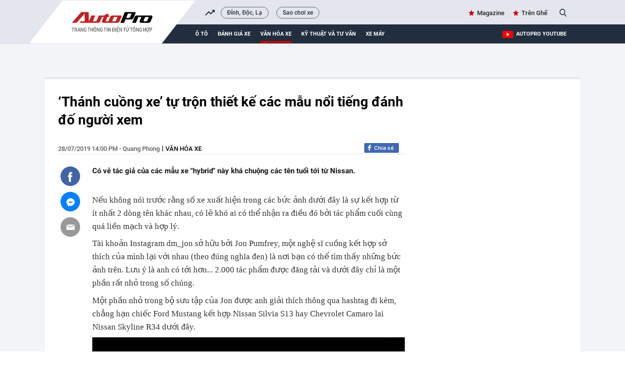

--- FILE ---
content_type: text/html; charset=UTF-8
request_url: https://autopro.com.vn/ajax-load-brand-content/17722.chn
body_size: 565
content:
<li class="khwtht swiper-slide">
        <a href="/dinh-doc-la.htm" title="Đỉnh, Độc, Lạ">Đỉnh, Độc, Lạ</a>
    </li>
    <li class="khwtht swiper-slide">
        <a href="/sao-choi-xe.htm" title="Sao chơi xe">Sao chơi xe</a>
    </li>
<!--u: 19/01/2026 04:13:28 -->

--- FILE ---
content_type: application/javascript
request_url: https://static.mediacdn.vn/autopro.com.vn/web_js/20240927/autopro.detail.min.js?v4
body_size: 198800
content:
function initLeftMenuVideo(){var e=$(".kmt-content").outerHeight(),t=$(window).height()-44-45;e>t&&(e=t,$(".kmt-content-wrapper").slimScroll({height:e+"px",color:"#cdcdcd",size:"4px"})),$("#stickerMenuLeft").stick_in_parent({offset_top:62})}function activeVideo(){var e=window.location.href.split("/");if(e.length>0){var t=e[e.length-1];void 0!==t&&($(".kmt-content ul>li a[href$='"+t+"']").parents(".krli").addClass("active"),$(".head-menu ul>li a[href$='"+t+"']").parent().addClass("active"))}}function initPageVideo(){fbClient.init(),initLeftMenuVideo(),activeVideo(),timelineVideoVod.init(),$(".need-get-timeago.news-time").timeago()}!function(e,t){"object"==typeof module&&"object"==typeof module.exports?module.exports=e.document?t(e,!0):function(e){if(!e.document)throw new Error("jQuery requires a window with a document");return t(e)}:t(e)}("undefined"!=typeof window?window:this,(function(e,t){var i=[],n=i.slice,a=i.concat,s=i.push,o=i.indexOf,r={},l=r.toString,c=r.hasOwnProperty,d="".trim,p={},u="1.11.0",f=function(e,t){return new f.fn.init(e,t)},h=/^[\s\uFEFF\xA0]+|[\s\uFEFF\xA0]+$/g,g=/^-ms-/,m=/-([\da-z])/gi,v=function(e,t){return t.toUpperCase()};function b(e){var t=e.length,i=f.type(e);return"function"!==i&&!f.isWindow(e)&&(!(1!==e.nodeType||!t)||("array"===i||0===t||"number"==typeof t&&t>0&&t-1 in e))}f.fn=f.prototype={jquery:u,constructor:f,selector:"",length:0,toArray:function(){return n.call(this)},get:function(e){return null!=e?0>e?this[e+this.length]:this[e]:n.call(this)},pushStack:function(e){var t=f.merge(this.constructor(),e);return t.prevObject=this,t.context=this.context,t},each:function(e,t){return f.each(this,e,t)},map:function(e){return this.pushStack(f.map(this,(function(t,i){return e.call(t,i,t)})))},slice:function(){return this.pushStack(n.apply(this,arguments))},first:function(){return this.eq(0)},last:function(){return this.eq(-1)},eq:function(e){var t=this.length,i=+e+(0>e?t:0);return this.pushStack(i>=0&&t>i?[this[i]]:[])},end:function(){return this.prevObject||this.constructor(null)},push:s,sort:i.sort,splice:i.splice},f.extend=f.fn.extend=function(){var e,t,i,n,a,s,o=arguments[0]||{},r=1,l=arguments.length,c=!1;for("boolean"==typeof o&&(c=o,o=arguments[r]||{},r++),"object"==typeof o||f.isFunction(o)||(o={}),r===l&&(o=this,r--);l>r;r++)if(null!=(a=arguments[r]))for(n in a)e=o[n],o!==(i=a[n])&&(c&&i&&(f.isPlainObject(i)||(t=f.isArray(i)))?(t?(t=!1,s=e&&f.isArray(e)?e:[]):s=e&&f.isPlainObject(e)?e:{},o[n]=f.extend(c,s,i)):void 0!==i&&(o[n]=i));return o},f.extend({expando:"jQuery"+(u+Math.random()).replace(/\D/g,""),isReady:!0,error:function(e){throw new Error(e)},noop:function(){},isFunction:function(e){return"function"===f.type(e)},isArray:Array.isArray||function(e){return"array"===f.type(e)},isWindow:function(e){return null!=e&&e==e.window},isNumeric:function(e){return e-parseFloat(e)>=0},isEmptyObject:function(e){var t;for(t in e)return!1;return!0},isPlainObject:function(e){var t;if(!e||"object"!==f.type(e)||e.nodeType||f.isWindow(e))return!1;try{if(e.constructor&&!c.call(e,"constructor")&&!c.call(e.constructor.prototype,"isPrototypeOf"))return!1}catch(e){return!1}if(p.ownLast)for(t in e)return c.call(e,t);for(t in e);return void 0===t||c.call(e,t)},type:function(e){return null==e?e+"":"object"==typeof e||"function"==typeof e?r[l.call(e)]||"object":typeof e},globalEval:function(t){t&&f.trim(t)&&(e.execScript||function(t){e.eval.call(e,t)})(t)},camelCase:function(e){return e.replace(g,"ms-").replace(m,v)},nodeName:function(e,t){return e.nodeName&&e.nodeName.toLowerCase()===t.toLowerCase()},each:function(e,t,i){var n=0,a=e.length,s=b(e);if(i){if(s)for(;a>n&&!1!==t.apply(e[n],i);n++);else for(n in e)if(!1===t.apply(e[n],i))break}else if(s)for(;a>n&&!1!==t.call(e[n],n,e[n]);n++);else for(n in e)if(!1===t.call(e[n],n,e[n]))break;return e},trim:d&&!d.call("\ufeff ")?function(e){return null==e?"":d.call(e)}:function(e){return null==e?"":(e+"").replace(h,"")},makeArray:function(e,t){var i=t||[];return null!=e&&(b(Object(e))?f.merge(i,"string"==typeof e?[e]:e):s.call(i,e)),i},inArray:function(e,t,i){var n;if(t){if(o)return o.call(t,e,i);for(n=t.length,i=i?0>i?Math.max(0,n+i):i:0;n>i;i++)if(i in t&&t[i]===e)return i}return-1},merge:function(e,t){for(var i=+t.length,n=0,a=e.length;i>n;)e[a++]=t[n++];if(i!=i)for(;void 0!==t[n];)e[a++]=t[n++];return e.length=a,e},grep:function(e,t,i){for(var n=[],a=0,s=e.length,o=!i;s>a;a++)!t(e[a],a)!==o&&n.push(e[a]);return n},map:function(e,t,i){var n,s=0,o=e.length,r=[];if(b(e))for(;o>s;s++)null!=(n=t(e[s],s,i))&&r.push(n);else for(s in e)null!=(n=t(e[s],s,i))&&r.push(n);return a.apply([],r)},guid:1,proxy:function(e,t){var i,a,s;return"string"==typeof t&&(s=e[t],t=e,e=s),f.isFunction(e)?(i=n.call(arguments,2),a=function(){return e.apply(t||this,i.concat(n.call(arguments)))},a.guid=e.guid=e.guid||f.guid++,a):void 0},now:function(){return+new Date},support:p}),f.each("Boolean Number String Function Array Date RegExp Object Error".split(" "),(function(e,t){r["[object "+t+"]"]=t.toLowerCase()}));var y=function(e){var t,i,n,a,s,o,r,l,c,d,p,u,f,h,g,m,v,b="sizzle"+-new Date,y=e.document,w=0,x=0,$=ne(),C=ne(),S=ne(),T=function(e,t){return e===t&&(c=!0),0},_="undefined",k=1<<31,E={}.hasOwnProperty,P=[],I=P.pop,M=P.push,A=P.push,z=P.slice,D=P.indexOf||function(e){for(var t=0,i=this.length;i>t;t++)if(this[t]===e)return t;return-1},L="checked|selected|async|autofocus|autoplay|controls|defer|disabled|hidden|ismap|loop|multiple|open|readonly|required|scoped",N="[\\x20\\t\\r\\n\\f]",j="(?:\\\\.|[\\w-]|[^\\x00-\\xa0])+",O=j.replace("w","w#"),H="\\["+N+"*("+j+")"+N+"*(?:([*^$|!~]?=)"+N+"*(?:(['\"])((?:\\\\.|[^\\\\])*?)\\3|("+O+")|)|)"+N+"*\\]",F=":("+j+")(?:\\(((['\"])((?:\\\\.|[^\\\\])*?)\\3|((?:\\\\.|[^\\\\()[\\]]|"+H.replace(3,8)+")*)|.*)\\)|)",R=new RegExp("^"+N+"+|((?:^|[^\\\\])(?:\\\\.)*)"+N+"+$","g"),V=new RegExp("^"+N+"*,"+N+"*"),B=new RegExp("^"+N+"*([>+~]|"+N+")"+N+"*"),W=new RegExp("="+N+"*([^\\]'\"]*?)"+N+"*\\]","g"),q=new RegExp(F),X=new RegExp("^"+O+"$"),G={ID:new RegExp("^#("+j+")"),CLASS:new RegExp("^\\.("+j+")"),TAG:new RegExp("^("+j.replace("w","w*")+")"),ATTR:new RegExp("^"+H),PSEUDO:new RegExp("^"+F),CHILD:new RegExp("^:(only|first|last|nth|nth-last)-(child|of-type)(?:\\("+N+"*(even|odd|(([+-]|)(\\d*)n|)"+N+"*(?:([+-]|)"+N+"*(\\d+)|))"+N+"*\\)|)","i"),bool:new RegExp("^(?:"+L+")$","i"),needsContext:new RegExp("^"+N+"*[>+~]|:(even|odd|eq|gt|lt|nth|first|last)(?:\\("+N+"*((?:-\\d)?\\d*)"+N+"*\\)|)(?=[^-]|$)","i")},Y=/^(?:input|select|textarea|button)$/i,U=/^h\d$/i,Q=/^[^{]+\{\s*\[native \w/,Z=/^(?:#([\w-]+)|(\w+)|\.([\w-]+))$/,K=/[+~]/,J=/'|\\/g,ee=new RegExp("\\\\([\\da-f]{1,6}"+N+"?|("+N+")|.)","ig"),te=function(e,t,i){var n="0x"+t-65536;return n!=n||i?t:0>n?String.fromCharCode(n+65536):String.fromCharCode(n>>10|55296,1023&n|56320)};try{A.apply(P=z.call(y.childNodes),y.childNodes),P[y.childNodes.length].nodeType}catch(e){A={apply:P.length?function(e,t){M.apply(e,z.call(t))}:function(e,t){for(var i=e.length,n=0;e[i++]=t[n++];);e.length=i-1}}}function ie(e,t,n,a){var s,o,r,l,c,u,g,m,w,x;if((t?t.ownerDocument||t:y)!==p&&d(t),n=n||[],!e||"string"!=typeof e)return n;if(1!==(l=(t=t||p).nodeType)&&9!==l)return[];if(f&&!a){if(s=Z.exec(e))if(r=s[1]){if(9===l){if(!(o=t.getElementById(r))||!o.parentNode)return n;if(o.id===r)return n.push(o),n}else if(t.ownerDocument&&(o=t.ownerDocument.getElementById(r))&&v(t,o)&&o.id===r)return n.push(o),n}else{if(s[2])return A.apply(n,t.getElementsByTagName(e)),n;if((r=s[3])&&i.getElementsByClassName&&t.getElementsByClassName)return A.apply(n,t.getElementsByClassName(r)),n}if(i.qsa&&(!h||!h.test(e))){if(m=g=b,w=t,x=9===l&&e,1===l&&"object"!==t.nodeName.toLowerCase()){for(u=fe(e),(g=t.getAttribute("id"))?m=g.replace(J,"\\$&"):t.setAttribute("id",m),m="[id='"+m+"'] ",c=u.length;c--;)u[c]=m+he(u[c]);w=K.test(e)&&pe(t.parentNode)||t,x=u.join(",")}if(x)try{return A.apply(n,w.querySelectorAll(x)),n}catch(e){}finally{g||t.removeAttribute("id")}}}return xe(e.replace(R,"$1"),t,n,a)}function ne(){var e=[];return function t(i,a){return e.push(i+" ")>n.cacheLength&&delete t[e.shift()],t[i+" "]=a}}function ae(e){return e[b]=!0,e}function se(e){var t=p.createElement("div");try{return!!e(t)}catch(e){return!1}finally{t.parentNode&&t.parentNode.removeChild(t),t=null}}function oe(e,t){for(var i=e.split("|"),a=e.length;a--;)n.attrHandle[i[a]]=t}function re(e,t){var i=t&&e,n=i&&1===e.nodeType&&1===t.nodeType&&(~t.sourceIndex||k)-(~e.sourceIndex||k);if(n)return n;if(i)for(;i=i.nextSibling;)if(i===t)return-1;return e?1:-1}function le(e){return function(t){return"input"===t.nodeName.toLowerCase()&&t.type===e}}function ce(e){return function(t){var i=t.nodeName.toLowerCase();return("input"===i||"button"===i)&&t.type===e}}function de(e){return ae((function(t){return t=+t,ae((function(i,n){for(var a,s=e([],i.length,t),o=s.length;o--;)i[a=s[o]]&&(i[a]=!(n[a]=i[a]))}))}))}function pe(e){return e&&typeof e.getElementsByTagName!==_&&e}for(t in i=ie.support={},s=ie.isXML=function(e){var t=e&&(e.ownerDocument||e).documentElement;return!!t&&"HTML"!==t.nodeName},d=ie.setDocument=function(e){var t,a=e?e.ownerDocument||e:y,o=a.defaultView;return a!==p&&9===a.nodeType&&a.documentElement?(p=a,u=a.documentElement,f=!s(a),o&&o!==o.top&&(o.addEventListener?o.addEventListener("unload",(function(){d()}),!1):o.attachEvent&&o.attachEvent("onunload",(function(){d()}))),i.attributes=se((function(e){return e.className="i",!e.getAttribute("className")})),i.getElementsByTagName=se((function(e){return e.appendChild(a.createComment("")),!e.getElementsByTagName("*").length})),i.getElementsByClassName=Q.test(a.getElementsByClassName)&&se((function(e){return e.innerHTML="<div class='a'></div><div class='a i'></div>",e.firstChild.className="i",2===e.getElementsByClassName("i").length})),i.getById=se((function(e){return u.appendChild(e).id=b,!a.getElementsByName||!a.getElementsByName(b).length})),i.getById?(n.find.ID=function(e,t){if(typeof t.getElementById!==_&&f){var i=t.getElementById(e);return i&&i.parentNode?[i]:[]}},n.filter.ID=function(e){var t=e.replace(ee,te);return function(e){return e.getAttribute("id")===t}}):(delete n.find.ID,n.filter.ID=function(e){var t=e.replace(ee,te);return function(e){var i=typeof e.getAttributeNode!==_&&e.getAttributeNode("id");return i&&i.value===t}}),n.find.TAG=i.getElementsByTagName?function(e,t){return typeof t.getElementsByTagName!==_?t.getElementsByTagName(e):void 0}:function(e,t){var i,n=[],a=0,s=t.getElementsByTagName(e);if("*"===e){for(;i=s[a++];)1===i.nodeType&&n.push(i);return n}return s},n.find.CLASS=i.getElementsByClassName&&function(e,t){return typeof t.getElementsByClassName!==_&&f?t.getElementsByClassName(e):void 0},g=[],h=[],(i.qsa=Q.test(a.querySelectorAll))&&(se((function(e){e.innerHTML="<select t=''><option selected=''></option></select>",e.querySelectorAll("[t^='']").length&&h.push("[*^$]="+N+"*(?:''|\"\")"),e.querySelectorAll("[selected]").length||h.push("\\["+N+"*(?:value|"+L+")"),e.querySelectorAll(":checked").length||h.push(":checked")})),se((function(e){var t=a.createElement("input");t.setAttribute("type","hidden"),e.appendChild(t).setAttribute("name","D"),e.querySelectorAll("[name=d]").length&&h.push("name"+N+"*[*^$|!~]?="),e.querySelectorAll(":enabled").length||h.push(":enabled",":disabled"),e.querySelectorAll("*,:x"),h.push(",.*:")}))),(i.matchesSelector=Q.test(m=u.webkitMatchesSelector||u.mozMatchesSelector||u.oMatchesSelector||u.msMatchesSelector))&&se((function(e){i.disconnectedMatch=m.call(e,"div"),m.call(e,"[s!='']:x"),g.push("!=",F)})),h=h.length&&new RegExp(h.join("|")),g=g.length&&new RegExp(g.join("|")),t=Q.test(u.compareDocumentPosition),v=t||Q.test(u.contains)?function(e,t){var i=9===e.nodeType?e.documentElement:e,n=t&&t.parentNode;return e===n||!(!n||1!==n.nodeType||!(i.contains?i.contains(n):e.compareDocumentPosition&&16&e.compareDocumentPosition(n)))}:function(e,t){if(t)for(;t=t.parentNode;)if(t===e)return!0;return!1},T=t?function(e,t){if(e===t)return c=!0,0;var n=!e.compareDocumentPosition-!t.compareDocumentPosition;return n||(1&(n=(e.ownerDocument||e)===(t.ownerDocument||t)?e.compareDocumentPosition(t):1)||!i.sortDetached&&t.compareDocumentPosition(e)===n?e===a||e.ownerDocument===y&&v(y,e)?-1:t===a||t.ownerDocument===y&&v(y,t)?1:l?D.call(l,e)-D.call(l,t):0:4&n?-1:1)}:function(e,t){if(e===t)return c=!0,0;var i,n=0,s=e.parentNode,o=t.parentNode,r=[e],d=[t];if(!s||!o)return e===a?-1:t===a?1:s?-1:o?1:l?D.call(l,e)-D.call(l,t):0;if(s===o)return re(e,t);for(i=e;i=i.parentNode;)r.unshift(i);for(i=t;i=i.parentNode;)d.unshift(i);for(;r[n]===d[n];)n++;return n?re(r[n],d[n]):r[n]===y?-1:d[n]===y?1:0},a):p},ie.matches=function(e,t){return ie(e,null,null,t)},ie.matchesSelector=function(e,t){if((e.ownerDocument||e)!==p&&d(e),t=t.replace(W,"='$1']"),!(!i.matchesSelector||!f||g&&g.test(t)||h&&h.test(t)))try{var n=m.call(e,t);if(n||i.disconnectedMatch||e.document&&11!==e.document.nodeType)return n}catch(e){}return ie(t,p,null,[e]).length>0},ie.contains=function(e,t){return(e.ownerDocument||e)!==p&&d(e),v(e,t)},ie.attr=function(e,t){(e.ownerDocument||e)!==p&&d(e);var a=n.attrHandle[t.toLowerCase()],s=a&&E.call(n.attrHandle,t.toLowerCase())?a(e,t,!f):void 0;return void 0!==s?s:i.attributes||!f?e.getAttribute(t):(s=e.getAttributeNode(t))&&s.specified?s.value:null},ie.error=function(e){throw new Error("Syntax error, unrecognized expression: "+e)},ie.uniqueSort=function(e){var t,n=[],a=0,s=0;if(c=!i.detectDuplicates,l=!i.sortStable&&e.slice(0),e.sort(T),c){for(;t=e[s++];)t===e[s]&&(a=n.push(s));for(;a--;)e.splice(n[a],1)}return l=null,e},a=ie.getText=function(e){var t,i="",n=0,s=e.nodeType;if(s){if(1===s||9===s||11===s){if("string"==typeof e.textContent)return e.textContent;for(e=e.firstChild;e;e=e.nextSibling)i+=a(e)}else if(3===s||4===s)return e.nodeValue}else for(;t=e[n++];)i+=a(t);return i},n=ie.selectors={cacheLength:50,createPseudo:ae,match:G,attrHandle:{},find:{},relative:{">":{dir:"parentNode",first:!0}," ":{dir:"parentNode"},"+":{dir:"previousSibling",first:!0},"~":{dir:"previousSibling"}},preFilter:{ATTR:function(e){return e[1]=e[1].replace(ee,te),e[3]=(e[4]||e[5]||"").replace(ee,te),"~="===e[2]&&(e[3]=" "+e[3]+" "),e.slice(0,4)},CHILD:function(e){return e[1]=e[1].toLowerCase(),"nth"===e[1].slice(0,3)?(e[3]||ie.error(e[0]),e[4]=+(e[4]?e[5]+(e[6]||1):2*("even"===e[3]||"odd"===e[3])),e[5]=+(e[7]+e[8]||"odd"===e[3])):e[3]&&ie.error(e[0]),e},PSEUDO:function(e){var t,i=!e[5]&&e[2];return G.CHILD.test(e[0])?null:(e[3]&&void 0!==e[4]?e[2]=e[4]:i&&q.test(i)&&(t=fe(i,!0))&&(t=i.indexOf(")",i.length-t)-i.length)&&(e[0]=e[0].slice(0,t),e[2]=i.slice(0,t)),e.slice(0,3))}},filter:{TAG:function(e){var t=e.replace(ee,te).toLowerCase();return"*"===e?function(){return!0}:function(e){return e.nodeName&&e.nodeName.toLowerCase()===t}},CLASS:function(e){var t=$[e+" "];return t||(t=new RegExp("(^|"+N+")"+e+"("+N+"|$)"))&&$(e,(function(e){return t.test("string"==typeof e.className&&e.className||typeof e.getAttribute!==_&&e.getAttribute("class")||"")}))},ATTR:function(e,t,i){return function(n){var a=ie.attr(n,e);return null==a?"!="===t:!t||(a+="","="===t?a===i:"!="===t?a!==i:"^="===t?i&&0===a.indexOf(i):"*="===t?i&&a.indexOf(i)>-1:"$="===t?i&&a.slice(-i.length)===i:"~="===t?(" "+a+" ").indexOf(i)>-1:"|="===t&&(a===i||a.slice(0,i.length+1)===i+"-"))}},CHILD:function(e,t,i,n,a){var s="nth"!==e.slice(0,3),o="last"!==e.slice(-4),r="of-type"===t;return 1===n&&0===a?function(e){return!!e.parentNode}:function(t,i,l){var c,d,p,u,f,h,g=s!==o?"nextSibling":"previousSibling",m=t.parentNode,v=r&&t.nodeName.toLowerCase(),y=!l&&!r;if(m){if(s){for(;g;){for(p=t;p=p[g];)if(r?p.nodeName.toLowerCase()===v:1===p.nodeType)return!1;h=g="only"===e&&!h&&"nextSibling"}return!0}if(h=[o?m.firstChild:m.lastChild],o&&y){for(f=(c=(d=m[b]||(m[b]={}))[e]||[])[0]===w&&c[1],u=c[0]===w&&c[2],p=f&&m.childNodes[f];p=++f&&p&&p[g]||(u=f=0)||h.pop();)if(1===p.nodeType&&++u&&p===t){d[e]=[w,f,u];break}}else if(y&&(c=(t[b]||(t[b]={}))[e])&&c[0]===w)u=c[1];else for(;(p=++f&&p&&p[g]||(u=f=0)||h.pop())&&((r?p.nodeName.toLowerCase()!==v:1!==p.nodeType)||!++u||(y&&((p[b]||(p[b]={}))[e]=[w,u]),p!==t)););return(u-=a)===n||u%n==0&&u/n>=0}}},PSEUDO:function(e,t){var i,a=n.pseudos[e]||n.setFilters[e.toLowerCase()]||ie.error("unsupported pseudo: "+e);return a[b]?a(t):a.length>1?(i=[e,e,"",t],n.setFilters.hasOwnProperty(e.toLowerCase())?ae((function(e,i){for(var n,s=a(e,t),o=s.length;o--;)e[n=D.call(e,s[o])]=!(i[n]=s[o])})):function(e){return a(e,0,i)}):a}},pseudos:{not:ae((function(e){var t=[],i=[],n=o(e.replace(R,"$1"));return n[b]?ae((function(e,t,i,a){for(var s,o=n(e,null,a,[]),r=e.length;r--;)(s=o[r])&&(e[r]=!(t[r]=s))})):function(e,a,s){return t[0]=e,n(t,null,s,i),!i.pop()}})),has:ae((function(e){return function(t){return ie(e,t).length>0}})),contains:ae((function(e){return function(t){return(t.textContent||t.innerText||a(t)).indexOf(e)>-1}})),lang:ae((function(e){return X.test(e||"")||ie.error("unsupported lang: "+e),e=e.replace(ee,te).toLowerCase(),function(t){var i;do{if(i=f?t.lang:t.getAttribute("xml:lang")||t.getAttribute("lang"))return(i=i.toLowerCase())===e||0===i.indexOf(e+"-")}while((t=t.parentNode)&&1===t.nodeType);return!1}})),target:function(t){var i=e.location&&e.location.hash;return i&&i.slice(1)===t.id},root:function(e){return e===u},focus:function(e){return e===p.activeElement&&(!p.hasFocus||p.hasFocus())&&!!(e.type||e.href||~e.tabIndex)},enabled:function(e){return!1===e.disabled},disabled:function(e){return!0===e.disabled},checked:function(e){var t=e.nodeName.toLowerCase();return"input"===t&&!!e.checked||"option"===t&&!!e.selected},selected:function(e){return e.parentNode&&e.parentNode.selectedIndex,!0===e.selected},empty:function(e){for(e=e.firstChild;e;e=e.nextSibling)if(e.nodeType<6)return!1;return!0},parent:function(e){return!n.pseudos.empty(e)},header:function(e){return U.test(e.nodeName)},input:function(e){return Y.test(e.nodeName)},button:function(e){var t=e.nodeName.toLowerCase();return"input"===t&&"button"===e.type||"button"===t},text:function(e){var t;return"input"===e.nodeName.toLowerCase()&&"text"===e.type&&(null==(t=e.getAttribute("type"))||"text"===t.toLowerCase())},first:de((function(){return[0]})),last:de((function(e,t){return[t-1]})),eq:de((function(e,t,i){return[0>i?i+t:i]})),even:de((function(e,t){for(var i=0;t>i;i+=2)e.push(i);return e})),odd:de((function(e,t){for(var i=1;t>i;i+=2)e.push(i);return e})),lt:de((function(e,t,i){for(var n=0>i?i+t:i;--n>=0;)e.push(n);return e})),gt:de((function(e,t,i){for(var n=0>i?i+t:i;++n<t;)e.push(n);return e}))}},n.pseudos.nth=n.pseudos.eq,{radio:!0,checkbox:!0,file:!0,password:!0,image:!0})n.pseudos[t]=le(t);for(t in{submit:!0,reset:!0})n.pseudos[t]=ce(t);function ue(){}function fe(e,t){var i,a,s,o,r,l,c,d=C[e+" "];if(d)return t?0:d.slice(0);for(r=e,l=[],c=n.preFilter;r;){for(o in(!i||(a=V.exec(r)))&&(a&&(r=r.slice(a[0].length)||r),l.push(s=[])),i=!1,(a=B.exec(r))&&(i=a.shift(),s.push({value:i,type:a[0].replace(R," ")}),r=r.slice(i.length)),n.filter)!(a=G[o].exec(r))||c[o]&&!(a=c[o](a))||(i=a.shift(),s.push({value:i,type:o,matches:a}),r=r.slice(i.length));if(!i)break}return t?r.length:r?ie.error(e):C(e,l).slice(0)}function he(e){for(var t=0,i=e.length,n="";i>t;t++)n+=e[t].value;return n}function ge(e,t,i){var n=t.dir,a=i&&"parentNode"===n,s=x++;return t.first?function(t,i,s){for(;t=t[n];)if(1===t.nodeType||a)return e(t,i,s)}:function(t,i,o){var r,l,c=[w,s];if(o){for(;t=t[n];)if((1===t.nodeType||a)&&e(t,i,o))return!0}else for(;t=t[n];)if(1===t.nodeType||a){if((r=(l=t[b]||(t[b]={}))[n])&&r[0]===w&&r[1]===s)return c[2]=r[2];if(l[n]=c,c[2]=e(t,i,o))return!0}}}function me(e){return e.length>1?function(t,i,n){for(var a=e.length;a--;)if(!e[a](t,i,n))return!1;return!0}:e[0]}function ve(e,t,i,n,a){for(var s,o=[],r=0,l=e.length,c=null!=t;l>r;r++)(s=e[r])&&(!i||i(s,n,a))&&(o.push(s),c&&t.push(r));return o}function be(e,t,i,n,a,s){return n&&!n[b]&&(n=be(n)),a&&!a[b]&&(a=be(a,s)),ae((function(s,o,r,l){var c,d,p,u=[],f=[],h=o.length,g=s||function(e,t,i){for(var n=0,a=t.length;a>n;n++)ie(e,t[n],i);return i}(t||"*",r.nodeType?[r]:r,[]),m=!e||!s&&t?g:ve(g,u,e,r,l),v=i?a||(s?e:h||n)?[]:o:m;if(i&&i(m,v,r,l),n)for(c=ve(v,f),n(c,[],r,l),d=c.length;d--;)(p=c[d])&&(v[f[d]]=!(m[f[d]]=p));if(s){if(a||e){if(a){for(c=[],d=v.length;d--;)(p=v[d])&&c.push(m[d]=p);a(null,v=[],c,l)}for(d=v.length;d--;)(p=v[d])&&(c=a?D.call(s,p):u[d])>-1&&(s[c]=!(o[c]=p))}}else v=ve(v===o?v.splice(h,v.length):v),a?a(null,o,v,l):A.apply(o,v)}))}function ye(e){for(var t,i,a,s=e.length,o=n.relative[e[0].type],l=o||n.relative[" "],c=o?1:0,d=ge((function(e){return e===t}),l,!0),p=ge((function(e){return D.call(t,e)>-1}),l,!0),u=[function(e,i,n){return!o&&(n||i!==r)||((t=i).nodeType?d(e,i,n):p(e,i,n))}];s>c;c++)if(i=n.relative[e[c].type])u=[ge(me(u),i)];else{if((i=n.filter[e[c].type].apply(null,e[c].matches))[b]){for(a=++c;s>a&&!n.relative[e[a].type];a++);return be(c>1&&me(u),c>1&&he(e.slice(0,c-1).concat({value:" "===e[c-2].type?"*":""})).replace(R,"$1"),i,a>c&&ye(e.slice(c,a)),s>a&&ye(e=e.slice(a)),s>a&&he(e))}u.push(i)}return me(u)}function we(e,t){var i=t.length>0,a=e.length>0,s=function(s,o,l,c,d){var u,f,h,g=0,m="0",v=s&&[],b=[],y=r,x=s||a&&n.find.TAG("*",d),$=w+=null==y?1:Math.random()||.1,C=x.length;for(d&&(r=o!==p&&o);m!==C&&null!=(u=x[m]);m++){if(a&&u){for(f=0;h=e[f++];)if(h(u,o,l)){c.push(u);break}d&&(w=$)}i&&((u=!h&&u)&&g--,s&&v.push(u))}if(g+=m,i&&m!==g){for(f=0;h=t[f++];)h(v,b,o,l);if(s){if(g>0)for(;m--;)v[m]||b[m]||(b[m]=I.call(c));b=ve(b)}A.apply(c,b),d&&!s&&b.length>0&&g+t.length>1&&ie.uniqueSort(c)}return d&&(w=$,r=y),v};return i?ae(s):s}function xe(e,t,a,s){var r,l,c,d,p,u=fe(e);if(!s&&1===u.length){if((l=u[0]=u[0].slice(0)).length>2&&"ID"===(c=l[0]).type&&i.getById&&9===t.nodeType&&f&&n.relative[l[1].type]){if(!(t=(n.find.ID(c.matches[0].replace(ee,te),t)||[])[0]))return a;e=e.slice(l.shift().value.length)}for(r=G.needsContext.test(e)?0:l.length;r--&&(c=l[r],!n.relative[d=c.type]);)if((p=n.find[d])&&(s=p(c.matches[0].replace(ee,te),K.test(l[0].type)&&pe(t.parentNode)||t))){if(l.splice(r,1),!(e=s.length&&he(l)))return A.apply(a,s),a;break}}return o(e,u)(s,t,!f,a,K.test(e)&&pe(t.parentNode)||t),a}return ue.prototype=n.filters=n.pseudos,n.setFilters=new ue,o=ie.compile=function(e,t){var i,n=[],a=[],s=S[e+" "];if(!s){for(t||(t=fe(e)),i=t.length;i--;)(s=ye(t[i]))[b]?n.push(s):a.push(s);s=S(e,we(a,n))}return s},i.sortStable=b.split("").sort(T).join("")===b,i.detectDuplicates=!!c,d(),i.sortDetached=se((function(e){return 1&e.compareDocumentPosition(p.createElement("div"))})),se((function(e){return e.innerHTML="<a href='#'></a>","#"===e.firstChild.getAttribute("href")}))||oe("type|href|height|width",(function(e,t,i){return i?void 0:e.getAttribute(t,"type"===t.toLowerCase()?1:2)})),i.attributes&&se((function(e){return e.innerHTML="<input/>",e.firstChild.setAttribute("value",""),""===e.firstChild.getAttribute("value")}))||oe("value",(function(e,t,i){return i||"input"!==e.nodeName.toLowerCase()?void 0:e.defaultValue})),se((function(e){return null==e.getAttribute("disabled")}))||oe(L,(function(e,t,i){var n;return i?void 0:!0===e[t]?t.toLowerCase():(n=e.getAttributeNode(t))&&n.specified?n.value:null})),ie}(e);f.find=y,f.expr=y.selectors,f.expr[":"]=f.expr.pseudos,f.unique=y.uniqueSort,f.text=y.getText,f.isXMLDoc=y.isXML,f.contains=y.contains;var w=f.expr.match.needsContext,x=/^<(\w+)\s*\/?>(?:<\/\1>|)$/,$=/^.[^:#\[\.,]*$/;function C(e,t,i){if(f.isFunction(t))return f.grep(e,(function(e,n){return!!t.call(e,n,e)!==i}));if(t.nodeType)return f.grep(e,(function(e){return e===t!==i}));if("string"==typeof t){if($.test(t))return f.filter(t,e,i);t=f.filter(t,e)}return f.grep(e,(function(e){return f.inArray(e,t)>=0!==i}))}f.filter=function(e,t,i){var n=t[0];return i&&(e=":not("+e+")"),1===t.length&&1===n.nodeType?f.find.matchesSelector(n,e)?[n]:[]:f.find.matches(e,f.grep(t,(function(e){return 1===e.nodeType})))},f.fn.extend({find:function(e){var t,i=[],n=this,a=n.length;if("string"!=typeof e)return this.pushStack(f(e).filter((function(){for(t=0;a>t;t++)if(f.contains(n[t],this))return!0})));for(t=0;a>t;t++)f.find(e,n[t],i);return(i=this.pushStack(a>1?f.unique(i):i)).selector=this.selector?this.selector+" "+e:e,i},filter:function(e){return this.pushStack(C(this,e||[],!1))},not:function(e){return this.pushStack(C(this,e||[],!0))},is:function(e){return!!C(this,"string"==typeof e&&w.test(e)?f(e):e||[],!1).length}});var S,T=e.document,_=/^(?:\s*(<[\w\W]+>)[^>]*|#([\w-]*))$/,k=f.fn.init=function(e,t){var i,n;if(!e)return this;if("string"==typeof e){if(!(i="<"===e.charAt(0)&&">"===e.charAt(e.length-1)&&e.length>=3?[null,e,null]:_.exec(e))||!i[1]&&t)return!t||t.jquery?(t||S).find(e):this.constructor(t).find(e);if(i[1]){if(t=t instanceof f?t[0]:t,f.merge(this,f.parseHTML(i[1],t&&t.nodeType?t.ownerDocument||t:T,!0)),x.test(i[1])&&f.isPlainObject(t))for(i in t)f.isFunction(this[i])?this[i](t[i]):this.attr(i,t[i]);return this}if((n=T.getElementById(i[2]))&&n.parentNode){if(n.id!==i[2])return S.find(e);this.length=1,this[0]=n}return this.context=T,this.selector=e,this}return e.nodeType?(this.context=this[0]=e,this.length=1,this):f.isFunction(e)?void 0!==S.ready?S.ready(e):e(f):(void 0!==e.selector&&(this.selector=e.selector,this.context=e.context),f.makeArray(e,this))};k.prototype=f.fn,S=f(T);var E=/^(?:parents|prev(?:Until|All))/,P={children:!0,contents:!0,next:!0,prev:!0};function I(e,t){do{e=e[t]}while(e&&1!==e.nodeType);return e}f.extend({dir:function(e,t,i){for(var n=[],a=e[t];a&&9!==a.nodeType&&(void 0===i||1!==a.nodeType||!f(a).is(i));)1===a.nodeType&&n.push(a),a=a[t];return n},sibling:function(e,t){for(var i=[];e;e=e.nextSibling)1===e.nodeType&&e!==t&&i.push(e);return i}}),f.fn.extend({has:function(e){var t,i=f(e,this),n=i.length;return this.filter((function(){for(t=0;n>t;t++)if(f.contains(this,i[t]))return!0}))},closest:function(e,t){for(var i,n=0,a=this.length,s=[],o=w.test(e)||"string"!=typeof e?f(e,t||this.context):0;a>n;n++)for(i=this[n];i&&i!==t;i=i.parentNode)if(i.nodeType<11&&(o?o.index(i)>-1:1===i.nodeType&&f.find.matchesSelector(i,e))){s.push(i);break}return this.pushStack(s.length>1?f.unique(s):s)},index:function(e){return e?"string"==typeof e?f.inArray(this[0],f(e)):f.inArray(e.jquery?e[0]:e,this):this[0]&&this[0].parentNode?this.first().prevAll().length:-1},add:function(e,t){return this.pushStack(f.unique(f.merge(this.get(),f(e,t))))},addBack:function(e){return this.add(null==e?this.prevObject:this.prevObject.filter(e))}}),f.each({parent:function(e){var t=e.parentNode;return t&&11!==t.nodeType?t:null},parents:function(e){return f.dir(e,"parentNode")},parentsUntil:function(e,t,i){return f.dir(e,"parentNode",i)},next:function(e){return I(e,"nextSibling")},prev:function(e){return I(e,"previousSibling")},nextAll:function(e){return f.dir(e,"nextSibling")},prevAll:function(e){return f.dir(e,"previousSibling")},nextUntil:function(e,t,i){return f.dir(e,"nextSibling",i)},prevUntil:function(e,t,i){return f.dir(e,"previousSibling",i)},siblings:function(e){return f.sibling((e.parentNode||{}).firstChild,e)},children:function(e){return f.sibling(e.firstChild)},contents:function(e){return f.nodeName(e,"iframe")?e.contentDocument||e.contentWindow.document:f.merge([],e.childNodes)}},(function(e,t){f.fn[e]=function(i,n){var a=f.map(this,t,i);return"Until"!==e.slice(-5)&&(n=i),n&&"string"==typeof n&&(a=f.filter(n,a)),this.length>1&&(P[e]||(a=f.unique(a)),E.test(e)&&(a=a.reverse())),this.pushStack(a)}}));var M,A=/\S+/g,z={};function D(){T.addEventListener?(T.removeEventListener("DOMContentLoaded",L,!1),e.removeEventListener("load",L,!1)):(T.detachEvent("onreadystatechange",L),e.detachEvent("onload",L))}function L(){(T.addEventListener||"load"===event.type||"complete"===T.readyState)&&(D(),f.ready())}f.Callbacks=function(e){e="string"==typeof e?z[e]||function(e){var t=z[e]={};return f.each(e.match(A)||[],(function(e,i){t[i]=!0})),t}(e):f.extend({},e);var t,i,n,a,s,o,r=[],l=!e.once&&[],c=function(p){for(i=e.memory&&p,n=!0,s=o||0,o=0,a=r.length,t=!0;r&&a>s;s++)if(!1===r[s].apply(p[0],p[1])&&e.stopOnFalse){i=!1;break}t=!1,r&&(l?l.length&&c(l.shift()):i?r=[]:d.disable())},d={add:function(){if(r){var n=r.length;!function t(i){f.each(i,(function(i,n){var a=f.type(n);"function"===a?e.unique&&d.has(n)||r.push(n):n&&n.length&&"string"!==a&&t(n)}))}(arguments),t?a=r.length:i&&(o=n,c(i))}return this},remove:function(){return r&&f.each(arguments,(function(e,i){for(var n;(n=f.inArray(i,r,n))>-1;)r.splice(n,1),t&&(a>=n&&a--,s>=n&&s--)})),this},has:function(e){return e?f.inArray(e,r)>-1:!(!r||!r.length)},empty:function(){return r=[],a=0,this},disable:function(){return r=l=i=void 0,this},disabled:function(){return!r},lock:function(){return l=void 0,i||d.disable(),this},locked:function(){return!l},fireWith:function(e,i){return!r||n&&!l||(i=[e,(i=i||[]).slice?i.slice():i],t?l.push(i):c(i)),this},fire:function(){return d.fireWith(this,arguments),this},fired:function(){return!!n}};return d},f.extend({Deferred:function(e){var t=[["resolve","done",f.Callbacks("once memory"),"resolved"],["reject","fail",f.Callbacks("once memory"),"rejected"],["notify","progress",f.Callbacks("memory")]],i="pending",n={state:function(){return i},always:function(){return a.done(arguments).fail(arguments),this},then:function(){var e=arguments;return f.Deferred((function(i){f.each(t,(function(t,s){var o=f.isFunction(e[t])&&e[t];a[s[1]]((function(){var e=o&&o.apply(this,arguments);e&&f.isFunction(e.promise)?e.promise().done(i.resolve).fail(i.reject).progress(i.notify):i[s[0]+"With"](this===n?i.promise():this,o?[e]:arguments)}))})),e=null})).promise()},promise:function(e){return null!=e?f.extend(e,n):n}},a={};return n.pipe=n.then,f.each(t,(function(e,s){var o=s[2],r=s[3];n[s[1]]=o.add,r&&o.add((function(){i=r}),t[1^e][2].disable,t[2][2].lock),a[s[0]]=function(){return a[s[0]+"With"](this===a?n:this,arguments),this},a[s[0]+"With"]=o.fireWith})),n.promise(a),e&&e.call(a,a),a},when:function(e){var t,i,a,s=0,o=n.call(arguments),r=o.length,l=1!==r||e&&f.isFunction(e.promise)?r:0,c=1===l?e:f.Deferred(),d=function(e,i,a){return function(s){i[e]=this,a[e]=arguments.length>1?n.call(arguments):s,a===t?c.notifyWith(i,a):--l||c.resolveWith(i,a)}};if(r>1)for(t=new Array(r),i=new Array(r),a=new Array(r);r>s;s++)o[s]&&f.isFunction(o[s].promise)?o[s].promise().done(d(s,a,o)).fail(c.reject).progress(d(s,i,t)):--l;return l||c.resolveWith(a,o),c.promise()}}),f.fn.ready=function(e){return f.ready.promise().done(e),this},f.extend({isReady:!1,readyWait:1,holdReady:function(e){e?f.readyWait++:f.ready(!0)},ready:function(e){if(!0===e?!--f.readyWait:!f.isReady){if(!T.body)return setTimeout(f.ready);f.isReady=!0,!0!==e&&--f.readyWait>0||(M.resolveWith(T,[f]),f.fn.trigger&&f(T).trigger("ready").off("ready"))}}}),f.ready.promise=function(t){if(!M)if(M=f.Deferred(),"complete"===T.readyState)setTimeout(f.ready);else if(T.addEventListener)T.addEventListener("DOMContentLoaded",L,!1),e.addEventListener("load",L,!1);else{T.attachEvent("onreadystatechange",L),e.attachEvent("onload",L);var i=!1;try{i=null==e.frameElement&&T.documentElement}catch(e){}i&&i.doScroll&&function e(){if(!f.isReady){try{i.doScroll("left")}catch(t){return setTimeout(e,50)}D(),f.ready()}}()}return M.promise(t)};var N,j="undefined";for(N in f(p))break;p.ownLast="0"!==N,p.inlineBlockNeedsLayout=!1,f((function(){var e,t,i=T.getElementsByTagName("body")[0];i&&((e=T.createElement("div")).style.cssText="border:0;width:0;height:0;position:absolute;top:0;left:-9999px;margin-top:1px",t=T.createElement("div"),i.appendChild(e).appendChild(t),typeof t.style.zoom!==j&&(t.style.cssText="border:0;margin:0;width:1px;padding:1px;display:inline;zoom:1",(p.inlineBlockNeedsLayout=3===t.offsetWidth)&&(i.style.zoom=1)),i.removeChild(e),e=t=null)})),function(){var e=T.createElement("div");if(null==p.deleteExpando){p.deleteExpando=!0;try{delete e.test}catch(e){p.deleteExpando=!1}}e=null}(),f.acceptData=function(e){var t=f.noData[(e.nodeName+" ").toLowerCase()],i=+e.nodeType||1;return(1===i||9===i)&&(!t||!0!==t&&e.getAttribute("classid")===t)};var O=/^(?:\{[\w\W]*\}|\[[\w\W]*\])$/,H=/([A-Z])/g;function F(e,t,i){if(void 0===i&&1===e.nodeType){var n="data-"+t.replace(H,"-$1").toLowerCase();if("string"==typeof(i=e.getAttribute(n))){try{i="true"===i||"false"!==i&&("null"===i?null:+i+""===i?+i:O.test(i)?f.parseJSON(i):i)}catch(e){}f.data(e,t,i)}else i=void 0}return i}function R(e){var t;for(t in e)if(("data"!==t||!f.isEmptyObject(e[t]))&&"toJSON"!==t)return!1;return!0}function V(e,t,n,a){if(f.acceptData(e)){var s,o,r=f.expando,l=e.nodeType,c=l?f.cache:e,d=l?e[r]:e[r]&&r;if(d&&c[d]&&(a||c[d].data)||void 0!==n||"string"!=typeof t)return d||(d=l?e[r]=i.pop()||f.guid++:r),c[d]||(c[d]=l?{}:{toJSON:f.noop}),("object"==typeof t||"function"==typeof t)&&(a?c[d]=f.extend(c[d],t):c[d].data=f.extend(c[d].data,t)),o=c[d],a||(o.data||(o.data={}),o=o.data),void 0!==n&&(o[f.camelCase(t)]=n),"string"==typeof t?null==(s=o[t])&&(s=o[f.camelCase(t)]):s=o,s}}function B(e,t,i){if(f.acceptData(e)){var n,a,s=e.nodeType,o=s?f.cache:e,r=s?e[f.expando]:f.expando;if(o[r]){if(t&&(n=i?o[r]:o[r].data)){f.isArray(t)?t=t.concat(f.map(t,f.camelCase)):t in n?t=[t]:t=(t=f.camelCase(t))in n?[t]:t.split(" "),a=t.length;for(;a--;)delete n[t[a]];if(i?!R(n):!f.isEmptyObject(n))return}(i||(delete o[r].data,R(o[r])))&&(s?f.cleanData([e],!0):p.deleteExpando||o!=o.window?delete o[r]:o[r]=null)}}}f.extend({cache:{},noData:{"applet ":!0,"embed ":!0,"object ":"clsid:D27CDB6E-AE6D-11cf-96B8-444553540000"},hasData:function(e){return!!(e=e.nodeType?f.cache[e[f.expando]]:e[f.expando])&&!R(e)},data:function(e,t,i){return V(e,t,i)},removeData:function(e,t){return B(e,t)},_data:function(e,t,i){return V(e,t,i,!0)},_removeData:function(e,t){return B(e,t,!0)}}),f.fn.extend({data:function(e,t){var i,n,a,s=this[0],o=s&&s.attributes;if(void 0===e){if(this.length&&(a=f.data(s),1===s.nodeType&&!f._data(s,"parsedAttrs"))){for(i=o.length;i--;)0===(n=o[i].name).indexOf("data-")&&F(s,n=f.camelCase(n.slice(5)),a[n]);f._data(s,"parsedAttrs",!0)}return a}return"object"==typeof e?this.each((function(){f.data(this,e)})):arguments.length>1?this.each((function(){f.data(this,e,t)})):s?F(s,e,f.data(s,e)):void 0},removeData:function(e){return this.each((function(){f.removeData(this,e)}))}}),f.extend({queue:function(e,t,i){var n;return e?(t=(t||"fx")+"queue",n=f._data(e,t),i&&(!n||f.isArray(i)?n=f._data(e,t,f.makeArray(i)):n.push(i)),n||[]):void 0},dequeue:function(e,t){t=t||"fx";var i=f.queue(e,t),n=i.length,a=i.shift(),s=f._queueHooks(e,t);"inprogress"===a&&(a=i.shift(),n--),a&&("fx"===t&&i.unshift("inprogress"),delete s.stop,a.call(e,(function(){f.dequeue(e,t)}),s)),!n&&s&&s.empty.fire()},_queueHooks:function(e,t){var i=t+"queueHooks";return f._data(e,i)||f._data(e,i,{empty:f.Callbacks("once memory").add((function(){f._removeData(e,t+"queue"),f._removeData(e,i)}))})}}),f.fn.extend({queue:function(e,t){var i=2;return"string"!=typeof e&&(t=e,e="fx",i--),arguments.length<i?f.queue(this[0],e):void 0===t?this:this.each((function(){var i=f.queue(this,e,t);f._queueHooks(this,e),"fx"===e&&"inprogress"!==i[0]&&f.dequeue(this,e)}))},dequeue:function(e){return this.each((function(){f.dequeue(this,e)}))},clearQueue:function(e){return this.queue(e||"fx",[])},promise:function(e,t){var i,n=1,a=f.Deferred(),s=this,o=this.length,r=function(){--n||a.resolveWith(s,[s])};for("string"!=typeof e&&(t=e,e=void 0),e=e||"fx";o--;)(i=f._data(s[o],e+"queueHooks"))&&i.empty&&(n++,i.empty.add(r));return r(),a.promise(t)}});var W=/[+-]?(?:\d*\.|)\d+(?:[eE][+-]?\d+|)/.source,q=["Top","Right","Bottom","Left"],X=function(e,t){return e=t||e,"none"===f.css(e,"display")||!f.contains(e.ownerDocument,e)},G=f.access=function(e,t,i,n,a,s,o){var r=0,l=e.length,c=null==i;if("object"===f.type(i))for(r in a=!0,i)f.access(e,t,r,i[r],!0,s,o);else if(void 0!==n&&(a=!0,f.isFunction(n)||(o=!0),c&&(o?(t.call(e,n),t=null):(c=t,t=function(e,t,i){return c.call(f(e),i)})),t))for(;l>r;r++)t(e[r],i,o?n:n.call(e[r],r,t(e[r],i)));return a?e:c?t.call(e):l?t(e[0],i):s},Y=/^(?:checkbox|radio)$/i;!function(){var e=T.createDocumentFragment(),t=T.createElement("div"),i=T.createElement("input");if(t.setAttribute("className","t"),t.innerHTML="  <link/><table></table><a href='/a'>a</a>",p.leadingWhitespace=3===t.firstChild.nodeType,p.tbody=!t.getElementsByTagName("tbody").length,p.htmlSerialize=!!t.getElementsByTagName("link").length,p.html5Clone="<:nav></:nav>"!==T.createElement("nav").cloneNode(!0).outerHTML,i.type="checkbox",i.checked=!0,e.appendChild(i),p.appendChecked=i.checked,t.innerHTML="<textarea>x</textarea>",p.noCloneChecked=!!t.cloneNode(!0).lastChild.defaultValue,e.appendChild(t),t.innerHTML="<input type='radio' checked='checked' name='t'/>",p.checkClone=t.cloneNode(!0).cloneNode(!0).lastChild.checked,p.noCloneEvent=!0,t.attachEvent&&(t.attachEvent("onclick",(function(){p.noCloneEvent=!1})),t.cloneNode(!0).click()),null==p.deleteExpando){p.deleteExpando=!0;try{delete t.test}catch(e){p.deleteExpando=!1}}e=t=i=null}(),function(){var t,i,n=T.createElement("div");for(t in{submit:!0,change:!0,focusin:!0})i="on"+t,(p[t+"Bubbles"]=i in e)||(n.setAttribute(i,"t"),p[t+"Bubbles"]=!1===n.attributes[i].expando);n=null}();var U=/^(?:input|select|textarea)$/i,Q=/^key/,Z=/^(?:mouse|contextmenu)|click/,K=/^(?:focusinfocus|focusoutblur)$/,J=/^([^.]*)(?:\.(.+)|)$/;function ee(){return!0}function te(){return!1}function ie(){try{return T.activeElement}catch(e){}}function ne(e){var t=ae.split("|"),i=e.createDocumentFragment();if(i.createElement)for(;t.length;)i.createElement(t.pop());return i}f.event={global:{},add:function(e,t,i,n,a){var s,o,r,l,c,d,p,u,h,g,m,v=f._data(e);if(v){for(i.handler&&(i=(l=i).handler,a=l.selector),i.guid||(i.guid=f.guid++),(o=v.events)||(o=v.events={}),(d=v.handle)||(d=v.handle=function(e){return typeof f===j||e&&f.event.triggered===e.type?void 0:f.event.dispatch.apply(d.elem,arguments)},d.elem=e),r=(t=(t||"").match(A)||[""]).length;r--;)h=m=(s=J.exec(t[r])||[])[1],g=(s[2]||"").split(".").sort(),h&&(c=f.event.special[h]||{},h=(a?c.delegateType:c.bindType)||h,c=f.event.special[h]||{},p=f.extend({type:h,origType:m,data:n,handler:i,guid:i.guid,selector:a,needsContext:a&&f.expr.match.needsContext.test(a),namespace:g.join(".")},l),(u=o[h])||((u=o[h]=[]).delegateCount=0,c.setup&&!1!==c.setup.call(e,n,g,d)||(e.addEventListener?e.addEventListener(h,d,!1):e.attachEvent&&e.attachEvent("on"+h,d))),c.add&&(c.add.call(e,p),p.handler.guid||(p.handler.guid=i.guid)),a?u.splice(u.delegateCount++,0,p):u.push(p),f.event.global[h]=!0);e=null}},remove:function(e,t,i,n,a){var s,o,r,l,c,d,p,u,h,g,m,v=f.hasData(e)&&f._data(e);if(v&&(d=v.events)){for(c=(t=(t||"").match(A)||[""]).length;c--;)if(h=m=(r=J.exec(t[c])||[])[1],g=(r[2]||"").split(".").sort(),h){for(p=f.event.special[h]||{},u=d[h=(n?p.delegateType:p.bindType)||h]||[],r=r[2]&&new RegExp("(^|\\.)"+g.join("\\.(?:.*\\.|)")+"(\\.|$)"),l=s=u.length;s--;)o=u[s],!a&&m!==o.origType||i&&i.guid!==o.guid||r&&!r.test(o.namespace)||n&&n!==o.selector&&("**"!==n||!o.selector)||(u.splice(s,1),o.selector&&u.delegateCount--,p.remove&&p.remove.call(e,o));l&&!u.length&&(p.teardown&&!1!==p.teardown.call(e,g,v.handle)||f.removeEvent(e,h,v.handle),delete d[h])}else for(h in d)f.event.remove(e,h+t[c],i,n,!0);f.isEmptyObject(d)&&(delete v.handle,f._removeData(e,"events"))}},trigger:function(t,i,n,a){var s,o,r,l,d,p,u,h=[n||T],g=c.call(t,"type")?t.type:t,m=c.call(t,"namespace")?t.namespace.split("."):[];if(r=p=n=n||T,3!==n.nodeType&&8!==n.nodeType&&!K.test(g+f.event.triggered)&&(g.indexOf(".")>=0&&(m=g.split("."),g=m.shift(),m.sort()),o=g.indexOf(":")<0&&"on"+g,(t=t[f.expando]?t:new f.Event(g,"object"==typeof t&&t)).isTrigger=a?2:3,t.namespace=m.join("."),t.namespace_re=t.namespace?new RegExp("(^|\\.)"+m.join("\\.(?:.*\\.|)")+"(\\.|$)"):null,t.result=void 0,t.target||(t.target=n),i=null==i?[t]:f.makeArray(i,[t]),d=f.event.special[g]||{},a||!d.trigger||!1!==d.trigger.apply(n,i))){if(!a&&!d.noBubble&&!f.isWindow(n)){for(l=d.delegateType||g,K.test(l+g)||(r=r.parentNode);r;r=r.parentNode)h.push(r),p=r;p===(n.ownerDocument||T)&&h.push(p.defaultView||p.parentWindow||e)}for(u=0;(r=h[u++])&&!t.isPropagationStopped();)t.type=u>1?l:d.bindType||g,(s=(f._data(r,"events")||{})[t.type]&&f._data(r,"handle"))&&s.apply(r,i),(s=o&&r[o])&&s.apply&&f.acceptData(r)&&(t.result=s.apply(r,i),!1===t.result&&t.preventDefault());if(t.type=g,!a&&!t.isDefaultPrevented()&&(!d._default||!1===d._default.apply(h.pop(),i))&&f.acceptData(n)&&o&&n[g]&&!f.isWindow(n)){(p=n[o])&&(n[o]=null),f.event.triggered=g;try{n[g]()}catch(e){}f.event.triggered=void 0,p&&(n[o]=p)}return t.result}},dispatch:function(e){e=f.event.fix(e);var t,i,a,s,o,r=[],l=n.call(arguments),c=(f._data(this,"events")||{})[e.type]||[],d=f.event.special[e.type]||{};if(l[0]=e,e.delegateTarget=this,!d.preDispatch||!1!==d.preDispatch.call(this,e)){for(r=f.event.handlers.call(this,e,c),t=0;(s=r[t++])&&!e.isPropagationStopped();)for(e.currentTarget=s.elem,o=0;(a=s.handlers[o++])&&!e.isImmediatePropagationStopped();)(!e.namespace_re||e.namespace_re.test(a.namespace))&&(e.handleObj=a,e.data=a.data,void 0!==(i=((f.event.special[a.origType]||{}).handle||a.handler).apply(s.elem,l))&&!1===(e.result=i)&&(e.preventDefault(),e.stopPropagation()));return d.postDispatch&&d.postDispatch.call(this,e),e.result}},handlers:function(e,t){var i,n,a,s,o=[],r=t.delegateCount,l=e.target;if(r&&l.nodeType&&(!e.button||"click"!==e.type))for(;l!=this;l=l.parentNode||this)if(1===l.nodeType&&(!0!==l.disabled||"click"!==e.type)){for(a=[],s=0;r>s;s++)void 0===a[i=(n=t[s]).selector+" "]&&(a[i]=n.needsContext?f(i,this).index(l)>=0:f.find(i,this,null,[l]).length),a[i]&&a.push(n);a.length&&o.push({elem:l,handlers:a})}return r<t.length&&o.push({elem:this,handlers:t.slice(r)}),o},fix:function(e){if(e[f.expando])return e;var t,i,n,a=e.type,s=e,o=this.fixHooks[a];for(o||(this.fixHooks[a]=o=Z.test(a)?this.mouseHooks:Q.test(a)?this.keyHooks:{}),n=o.props?this.props.concat(o.props):this.props,e=new f.Event(s),t=n.length;t--;)e[i=n[t]]=s[i];return e.target||(e.target=s.srcElement||T),3===e.target.nodeType&&(e.target=e.target.parentNode),e.metaKey=!!e.metaKey,o.filter?o.filter(e,s):e},props:"altKey bubbles cancelable ctrlKey currentTarget eventPhase metaKey relatedTarget shiftKey target timeStamp view which".split(" "),fixHooks:{},keyHooks:{props:"char charCode key keyCode".split(" "),filter:function(e,t){return null==e.which&&(e.which=null!=t.charCode?t.charCode:t.keyCode),e}},mouseHooks:{props:"button buttons clientX clientY fromElement offsetX offsetY pageX pageY screenX screenY toElement".split(" "),filter:function(e,t){var i,n,a,s=t.button,o=t.fromElement;return null==e.pageX&&null!=t.clientX&&(a=(n=e.target.ownerDocument||T).documentElement,i=n.body,e.pageX=t.clientX+(a&&a.scrollLeft||i&&i.scrollLeft||0)-(a&&a.clientLeft||i&&i.clientLeft||0),e.pageY=t.clientY+(a&&a.scrollTop||i&&i.scrollTop||0)-(a&&a.clientTop||i&&i.clientTop||0)),!e.relatedTarget&&o&&(e.relatedTarget=o===e.target?t.toElement:o),e.which||void 0===s||(e.which=1&s?1:2&s?3:4&s?2:0),e}},special:{load:{noBubble:!0},focus:{trigger:function(){if(this!==ie()&&this.focus)try{return this.focus(),!1}catch(e){}},delegateType:"focusin"},blur:{trigger:function(){return this===ie()&&this.blur?(this.blur(),!1):void 0},delegateType:"focusout"},click:{trigger:function(){return f.nodeName(this,"input")&&"checkbox"===this.type&&this.click?(this.click(),!1):void 0},_default:function(e){return f.nodeName(e.target,"a")}},beforeunload:{postDispatch:function(e){void 0!==e.result&&(e.originalEvent.returnValue=e.result)}}},simulate:function(e,t,i,n){var a=f.extend(new f.Event,i,{type:e,isSimulated:!0,originalEvent:{}});n?f.event.trigger(a,null,t):f.event.dispatch.call(t,a),a.isDefaultPrevented()&&i.preventDefault()}},f.removeEvent=T.removeEventListener?function(e,t,i){e.removeEventListener&&e.removeEventListener(t,i,!1)}:function(e,t,i){var n="on"+t;e.detachEvent&&(typeof e[n]===j&&(e[n]=null),e.detachEvent(n,i))},f.Event=function(e,t){return this instanceof f.Event?(e&&e.type?(this.originalEvent=e,this.type=e.type,this.isDefaultPrevented=e.defaultPrevented||void 0===e.defaultPrevented&&(!1===e.returnValue||e.getPreventDefault&&e.getPreventDefault())?ee:te):this.type=e,t&&f.extend(this,t),this.timeStamp=e&&e.timeStamp||f.now(),void(this[f.expando]=!0)):new f.Event(e,t)},f.Event.prototype={isDefaultPrevented:te,isPropagationStopped:te,isImmediatePropagationStopped:te,preventDefault:function(){var e=this.originalEvent;this.isDefaultPrevented=ee,e&&(e.preventDefault?e.preventDefault():e.returnValue=!1)},stopPropagation:function(){var e=this.originalEvent;this.isPropagationStopped=ee,e&&(e.stopPropagation&&e.stopPropagation(),e.cancelBubble=!0)},stopImmediatePropagation:function(){this.isImmediatePropagationStopped=ee,this.stopPropagation()}},f.each({mouseenter:"mouseover",mouseleave:"mouseout"},(function(e,t){f.event.special[e]={delegateType:t,bindType:t,handle:function(e){var i,n=e.relatedTarget,a=e.handleObj;return(!n||n!==this&&!f.contains(this,n))&&(e.type=a.origType,i=a.handler.apply(this,arguments),e.type=t),i}}})),p.submitBubbles||(f.event.special.submit={setup:function(){return!f.nodeName(this,"form")&&void f.event.add(this,"click._submit keypress._submit",(function(e){var t=e.target,i=f.nodeName(t,"input")||f.nodeName(t,"button")?t.form:void 0;i&&!f._data(i,"submitBubbles")&&(f.event.add(i,"submit._submit",(function(e){e._submit_bubble=!0})),f._data(i,"submitBubbles",!0))}))},postDispatch:function(e){e._submit_bubble&&(delete e._submit_bubble,this.parentNode&&!e.isTrigger&&f.event.simulate("submit",this.parentNode,e,!0))},teardown:function(){return!f.nodeName(this,"form")&&void f.event.remove(this,"._submit")}}),p.changeBubbles||(f.event.special.change={setup:function(){return U.test(this.nodeName)?(("checkbox"===this.type||"radio"===this.type)&&(f.event.add(this,"propertychange._change",(function(e){"checked"===e.originalEvent.propertyName&&(this._just_changed=!0)})),f.event.add(this,"click._change",(function(e){this._just_changed&&!e.isTrigger&&(this._just_changed=!1),f.event.simulate("change",this,e,!0)}))),!1):void f.event.add(this,"beforeactivate._change",(function(e){var t=e.target;U.test(t.nodeName)&&!f._data(t,"changeBubbles")&&(f.event.add(t,"change._change",(function(e){!this.parentNode||e.isSimulated||e.isTrigger||f.event.simulate("change",this.parentNode,e,!0)})),f._data(t,"changeBubbles",!0))}))},handle:function(e){var t=e.target;return this!==t||e.isSimulated||e.isTrigger||"radio"!==t.type&&"checkbox"!==t.type?e.handleObj.handler.apply(this,arguments):void 0},teardown:function(){return f.event.remove(this,"._change"),!U.test(this.nodeName)}}),p.focusinBubbles||f.each({focus:"focusin",blur:"focusout"},(function(e,t){var i=function(e){f.event.simulate(t,e.target,f.event.fix(e),!0)};f.event.special[t]={setup:function(){var n=this.ownerDocument||this,a=f._data(n,t);a||n.addEventListener(e,i,!0),f._data(n,t,(a||0)+1)},teardown:function(){var n=this.ownerDocument||this,a=f._data(n,t)-1;a?f._data(n,t,a):(n.removeEventListener(e,i,!0),f._removeData(n,t))}}})),f.fn.extend({on:function(e,t,i,n,a){var s,o;if("object"==typeof e){for(s in"string"!=typeof t&&(i=i||t,t=void 0),e)this.on(s,t,i,e[s],a);return this}if(null==i&&null==n?(n=t,i=t=void 0):null==n&&("string"==typeof t?(n=i,i=void 0):(n=i,i=t,t=void 0)),!1===n)n=te;else if(!n)return this;return 1===a&&(o=n,n=function(e){return f().off(e),o.apply(this,arguments)},n.guid=o.guid||(o.guid=f.guid++)),this.each((function(){f.event.add(this,e,n,i,t)}))},one:function(e,t,i,n){return this.on(e,t,i,n,1)},off:function(e,t,i){var n,a;if(e&&e.preventDefault&&e.handleObj)return n=e.handleObj,f(e.delegateTarget).off(n.namespace?n.origType+"."+n.namespace:n.origType,n.selector,n.handler),this;if("object"==typeof e){for(a in e)this.off(a,t,e[a]);return this}return(!1===t||"function"==typeof t)&&(i=t,t=void 0),!1===i&&(i=te),this.each((function(){f.event.remove(this,e,i,t)}))},trigger:function(e,t){return this.each((function(){f.event.trigger(e,t,this)}))},triggerHandler:function(e,t){var i=this[0];return i?f.event.trigger(e,t,i,!0):void 0}});var ae="abbr|article|aside|audio|bdi|canvas|data|datalist|details|figcaption|figure|footer|header|hgroup|mark|meter|nav|output|progress|section|summary|time|video",se=/ jQuery\d+="(?:null|\d+)"/g,oe=new RegExp("<(?:"+ae+")[\\s/>]","i"),re=/^\s+/,le=/<(?!area|br|col|embed|hr|img|input|link|meta|param)(([\w:]+)[^>]*)\/>/gi,ce=/<([\w:]+)/,de=/<tbody/i,pe=/<|&#?\w+;/,ue=/<(?:script|style|link)/i,fe=/checked\s*(?:[^=]|=\s*.checked.)/i,he=/^$|\/(?:java|ecma)script/i,ge=/^true\/(.*)/,me=/^\s*<!(?:\[CDATA\[|--)|(?:\]\]|--)>\s*$/g,ve={option:[1,"<select multiple='multiple'>","</select>"],legend:[1,"<fieldset>","</fieldset>"],area:[1,"<map>","</map>"],param:[1,"<object>","</object>"],thead:[1,"<table>","</table>"],tr:[2,"<table><tbody>","</tbody></table>"],col:[2,"<table><tbody></tbody><colgroup>","</colgroup></table>"],td:[3,"<table><tbody><tr>","</tr></tbody></table>"],_default:p.htmlSerialize?[0,"",""]:[1,"X<div>","</div>"]},be=ne(T).appendChild(T.createElement("div"));function ye(e,t){var i,n,a=0,s=typeof e.getElementsByTagName!==j?e.getElementsByTagName(t||"*"):typeof e.querySelectorAll!==j?e.querySelectorAll(t||"*"):void 0;if(!s)for(s=[],i=e.childNodes||e;null!=(n=i[a]);a++)!t||f.nodeName(n,t)?s.push(n):f.merge(s,ye(n,t));return void 0===t||t&&f.nodeName(e,t)?f.merge([e],s):s}function we(e){Y.test(e.type)&&(e.defaultChecked=e.checked)}function xe(e,t){return f.nodeName(e,"table")&&f.nodeName(11!==t.nodeType?t:t.firstChild,"tr")?e.getElementsByTagName("tbody")[0]||e.appendChild(e.ownerDocument.createElement("tbody")):e}function $e(e){return e.type=(null!==f.find.attr(e,"type"))+"/"+e.type,e}function Ce(e){var t=ge.exec(e.type);return t?e.type=t[1]:e.removeAttribute("type"),e}function Se(e,t){for(var i,n=0;null!=(i=e[n]);n++)f._data(i,"globalEval",!t||f._data(t[n],"globalEval"))}function Te(e,t){if(1===t.nodeType&&f.hasData(e)){var i,n,a,s=f._data(e),o=f._data(t,s),r=s.events;if(r)for(i in delete o.handle,o.events={},r)for(n=0,a=r[i].length;a>n;n++)f.event.add(t,i,r[i][n]);o.data&&(o.data=f.extend({},o.data))}}function _e(e,t){var i,n,a;if(1===t.nodeType){if(i=t.nodeName.toLowerCase(),!p.noCloneEvent&&t[f.expando]){for(n in(a=f._data(t)).events)f.removeEvent(t,n,a.handle);t.removeAttribute(f.expando)}"script"===i&&t.text!==e.text?($e(t).text=e.text,Ce(t)):"object"===i?(t.parentNode&&(t.outerHTML=e.outerHTML),p.html5Clone&&e.innerHTML&&!f.trim(t.innerHTML)&&(t.innerHTML=e.innerHTML)):"input"===i&&Y.test(e.type)?(t.defaultChecked=t.checked=e.checked,t.value!==e.value&&(t.value=e.value)):"option"===i?t.defaultSelected=t.selected=e.defaultSelected:("input"===i||"textarea"===i)&&(t.defaultValue=e.defaultValue)}}ve.optgroup=ve.option,ve.tbody=ve.tfoot=ve.colgroup=ve.caption=ve.thead,ve.th=ve.td,f.extend({clone:function(e,t,i){var n,a,s,o,r,l=f.contains(e.ownerDocument,e);if(p.html5Clone||f.isXMLDoc(e)||!oe.test("<"+e.nodeName+">")?s=e.cloneNode(!0):(be.innerHTML=e.outerHTML,be.removeChild(s=be.firstChild)),!(p.noCloneEvent&&p.noCloneChecked||1!==e.nodeType&&11!==e.nodeType||f.isXMLDoc(e)))for(n=ye(s),r=ye(e),o=0;null!=(a=r[o]);++o)n[o]&&_e(a,n[o]);if(t)if(i)for(r=r||ye(e),n=n||ye(s),o=0;null!=(a=r[o]);o++)Te(a,n[o]);else Te(e,s);return(n=ye(s,"script")).length>0&&Se(n,!l&&ye(e,"script")),n=r=a=null,s},buildFragment:function(e,t,i,n){for(var a,s,o,r,l,c,d,u=e.length,h=ne(t),g=[],m=0;u>m;m++)if((s=e[m])||0===s)if("object"===f.type(s))f.merge(g,s.nodeType?[s]:s);else if(pe.test(s)){for(r=r||h.appendChild(t.createElement("div")),l=(ce.exec(s)||["",""])[1].toLowerCase(),d=ve[l]||ve._default,r.innerHTML=d[1]+s.replace(le,"<$1></$2>")+d[2],a=d[0];a--;)r=r.lastChild;if(!p.leadingWhitespace&&re.test(s)&&g.push(t.createTextNode(re.exec(s)[0])),!p.tbody)for(a=(s="table"!==l||de.test(s)?"<table>"!==d[1]||de.test(s)?0:r:r.firstChild)&&s.childNodes.length;a--;)f.nodeName(c=s.childNodes[a],"tbody")&&!c.childNodes.length&&s.removeChild(c);for(f.merge(g,r.childNodes),r.textContent="";r.firstChild;)r.removeChild(r.firstChild);r=h.lastChild}else g.push(t.createTextNode(s));for(r&&h.removeChild(r),p.appendChecked||f.grep(ye(g,"input"),we),m=0;s=g[m++];)if((!n||-1===f.inArray(s,n))&&(o=f.contains(s.ownerDocument,s),r=ye(h.appendChild(s),"script"),o&&Se(r),i))for(a=0;s=r[a++];)he.test(s.type||"")&&i.push(s);return r=null,h},cleanData:function(e,t){for(var n,a,s,o,r=0,l=f.expando,c=f.cache,d=p.deleteExpando,u=f.event.special;null!=(n=e[r]);r++)if((t||f.acceptData(n))&&(o=(s=n[l])&&c[s])){if(o.events)for(a in o.events)u[a]?f.event.remove(n,a):f.removeEvent(n,a,o.handle);c[s]&&(delete c[s],d?delete n[l]:typeof n.removeAttribute!==j?n.removeAttribute(l):n[l]=null,i.push(s))}}}),f.fn.extend({text:function(e){return G(this,(function(e){return void 0===e?f.text(this):this.empty().append((this[0]&&this[0].ownerDocument||T).createTextNode(e))}),null,e,arguments.length)},append:function(){return this.domManip(arguments,(function(e){1!==this.nodeType&&11!==this.nodeType&&9!==this.nodeType||xe(this,e).appendChild(e)}))},prepend:function(){return this.domManip(arguments,(function(e){if(1===this.nodeType||11===this.nodeType||9===this.nodeType){var t=xe(this,e);t.insertBefore(e,t.firstChild)}}))},before:function(){return this.domManip(arguments,(function(e){this.parentNode&&this.parentNode.insertBefore(e,this)}))},after:function(){return this.domManip(arguments,(function(e){this.parentNode&&this.parentNode.insertBefore(e,this.nextSibling)}))},remove:function(e,t){for(var i,n=e?f.filter(e,this):this,a=0;null!=(i=n[a]);a++)t||1!==i.nodeType||f.cleanData(ye(i)),i.parentNode&&(t&&f.contains(i.ownerDocument,i)&&Se(ye(i,"script")),i.parentNode.removeChild(i));return this},empty:function(){for(var e,t=0;null!=(e=this[t]);t++){for(1===e.nodeType&&f.cleanData(ye(e,!1));e.firstChild;)e.removeChild(e.firstChild);e.options&&f.nodeName(e,"select")&&(e.options.length=0)}return this},clone:function(e,t){return e=null!=e&&e,t=null==t?e:t,this.map((function(){return f.clone(this,e,t)}))},html:function(e){return G(this,(function(e){var t=this[0]||{},i=0,n=this.length;if(void 0===e)return 1===t.nodeType?t.innerHTML.replace(se,""):void 0;if(!("string"!=typeof e||ue.test(e)||!p.htmlSerialize&&oe.test(e)||!p.leadingWhitespace&&re.test(e)||ve[(ce.exec(e)||["",""])[1].toLowerCase()])){e=e.replace(le,"<$1></$2>");try{for(;n>i;i++)1===(t=this[i]||{}).nodeType&&(f.cleanData(ye(t,!1)),t.innerHTML=e);t=0}catch(e){}}t&&this.empty().append(e)}),null,e,arguments.length)},replaceWith:function(){var e=arguments[0];return this.domManip(arguments,(function(t){e=this.parentNode,f.cleanData(ye(this)),e&&e.replaceChild(t,this)})),e&&(e.length||e.nodeType)?this:this.remove()},detach:function(e){return this.remove(e,!0)},domManip:function(e,t){e=a.apply([],e);var i,n,s,o,r,l,c=0,d=this.length,u=this,h=d-1,g=e[0],m=f.isFunction(g);if(m||d>1&&"string"==typeof g&&!p.checkClone&&fe.test(g))return this.each((function(i){var n=u.eq(i);m&&(e[0]=g.call(this,i,n.html())),n.domManip(e,t)}));if(d&&(i=(l=f.buildFragment(e,this[0].ownerDocument,!1,this)).firstChild,1===l.childNodes.length&&(l=i),i)){for(s=(o=f.map(ye(l,"script"),$e)).length;d>c;c++)n=l,c!==h&&(n=f.clone(n,!0,!0),s&&f.merge(o,ye(n,"script"))),t.call(this[c],n,c);if(s)for(r=o[o.length-1].ownerDocument,f.map(o,Ce),c=0;s>c;c++)n=o[c],he.test(n.type||"")&&!f._data(n,"globalEval")&&f.contains(r,n)&&(n.src?f._evalUrl&&f._evalUrl(n.src):f.globalEval((n.text||n.textContent||n.innerHTML||"").replace(me,"")));l=i=null}return this}}),f.each({appendTo:"append",prependTo:"prepend",insertBefore:"before",insertAfter:"after",replaceAll:"replaceWith"},(function(e,t){f.fn[e]=function(e){for(var i,n=0,a=[],o=f(e),r=o.length-1;r>=n;n++)i=n===r?this:this.clone(!0),f(o[n])[t](i),s.apply(a,i.get());return this.pushStack(a)}}));var ke,Ee={};function Pe(t,i){var n=f(i.createElement(t)).appendTo(i.body),a=e.getDefaultComputedStyle?e.getDefaultComputedStyle(n[0]).display:f.css(n[0],"display");return n.detach(),a}function Ie(e){var t=T,i=Ee[e];return i||("none"!==(i=Pe(e,t))&&i||((t=((ke=(ke||f("<iframe frameborder='0' width='0' height='0'/>")).appendTo(t.documentElement))[0].contentWindow||ke[0].contentDocument).document).write(),t.close(),i=Pe(e,t),ke.detach()),Ee[e]=i),i}!function(){var e,t,i=T.createElement("div");i.innerHTML="  <link/><table></table><a href='/a'>a</a><input type='checkbox'/>",(e=i.getElementsByTagName("a")[0]).style.cssText="float:left;opacity:.5",p.opacity=/^0.5/.test(e.style.opacity),p.cssFloat=!!e.style.cssFloat,i.style.backgroundClip="content-box",i.cloneNode(!0).style.backgroundClip="",p.clearCloneStyle="content-box"===i.style.backgroundClip,e=i=null,p.shrinkWrapBlocks=function(){var e,i,n;if(null==t){if(!(e=T.getElementsByTagName("body")[0]))return;"border:0;width:0;height:0;position:absolute;top:0;left:-9999px",i=T.createElement("div"),n=T.createElement("div"),e.appendChild(i).appendChild(n),t=!1,typeof n.style.zoom!==j&&(n.style.cssText="-webkit-box-sizing:content-box;-moz-box-sizing:content-box;box-sizing:content-box;display:block;padding:0;margin:0;border:0;width:1px;padding:1px;zoom:1",n.innerHTML="<div></div>",n.firstChild.style.width="5px",t=3!==n.offsetWidth),e.removeChild(i),e=i=n=null}return t}}();var Me,Ae,ze=/^margin/,De=new RegExp("^("+W+")(?!px)[a-z%]+$","i"),Le=/^(top|right|bottom|left)$/;function Ne(e,t){return{get:function(){var i=e();if(null!=i)return i?void delete this.get:(this.get=t).apply(this,arguments)}}}e.getComputedStyle?(Me=function(e){return e.ownerDocument.defaultView.getComputedStyle(e,null)},Ae=function(e,t,i){var n,a,s,o,r=e.style;return o=(i=i||Me(e))?i.getPropertyValue(t)||i[t]:void 0,i&&(""!==o||f.contains(e.ownerDocument,e)||(o=f.style(e,t)),De.test(o)&&ze.test(t)&&(n=r.width,a=r.minWidth,s=r.maxWidth,r.minWidth=r.maxWidth=r.width=o,o=i.width,r.width=n,r.minWidth=a,r.maxWidth=s)),void 0===o?o:o+""}):T.documentElement.currentStyle&&(Me=function(e){return e.currentStyle},Ae=function(e,t,i){var n,a,s,o,r=e.style;return null==(o=(i=i||Me(e))?i[t]:void 0)&&r&&r[t]&&(o=r[t]),De.test(o)&&!Le.test(t)&&(n=r.left,(s=(a=e.runtimeStyle)&&a.left)&&(a.left=e.currentStyle.left),r.left="fontSize"===t?"1em":o,o=r.pixelLeft+"px",r.left=n,s&&(a.left=s)),void 0===o?o:o+""||"auto"}),function(){var t,i,n,a,s,o,r=T.createElement("div"),l="border:0;width:0;height:0;position:absolute;top:0;left:-9999px";function c(){var t,i,r=T.getElementsByTagName("body")[0];r&&(t=T.createElement("div"),i=T.createElement("div"),t.style.cssText=l,r.appendChild(t).appendChild(i),i.style.cssText="-webkit-box-sizing:border-box;-moz-box-sizing:border-box;box-sizing:border-box;position:absolute;display:block;padding:1px;border:1px;width:4px;margin-top:1%;top:1%",f.swap(r,null!=r.style.zoom?{zoom:1}:{},(function(){n=4===i.offsetWidth})),a=!0,s=!1,o=!0,e.getComputedStyle&&(s="1%"!==(e.getComputedStyle(i,null)||{}).top,a="4px"===(e.getComputedStyle(i,null)||{width:"4px"}).width),r.removeChild(t),i=r=null)}r.innerHTML="  <link/><table></table><a href='/a'>a</a><input type='checkbox'/>",(t=r.getElementsByTagName("a")[0]).style.cssText="float:left;opacity:.5",p.opacity=/^0.5/.test(t.style.opacity),p.cssFloat=!!t.style.cssFloat,r.style.backgroundClip="content-box",r.cloneNode(!0).style.backgroundClip="",p.clearCloneStyle="content-box"===r.style.backgroundClip,t=r=null,f.extend(p,{reliableHiddenOffsets:function(){if(null!=i)return i;var e,t,n,a=T.createElement("div"),s=T.getElementsByTagName("body")[0];return s?(a.setAttribute("className","t"),a.innerHTML="  <link/><table></table><a href='/a'>a</a><input type='checkbox'/>",(e=T.createElement("div")).style.cssText=l,s.appendChild(e).appendChild(a),a.innerHTML="<table><tr><td></td><td>t</td></tr></table>",(t=a.getElementsByTagName("td"))[0].style.cssText="padding:0;margin:0;border:0;display:none",n=0===t[0].offsetHeight,t[0].style.display="",t[1].style.display="none",i=n&&0===t[0].offsetHeight,s.removeChild(e),a=s=null,i):void 0},boxSizing:function(){return null==n&&c(),n},boxSizingReliable:function(){return null==a&&c(),a},pixelPosition:function(){return null==s&&c(),s},reliableMarginRight:function(){var t,i,n,a;if(null==o&&e.getComputedStyle){if(!(t=T.getElementsByTagName("body")[0]))return;i=T.createElement("div"),n=T.createElement("div"),i.style.cssText=l,t.appendChild(i).appendChild(n),(a=n.appendChild(T.createElement("div"))).style.cssText=n.style.cssText="-webkit-box-sizing:content-box;-moz-box-sizing:content-box;box-sizing:content-box;display:block;padding:0;margin:0;border:0",a.style.marginRight=a.style.width="0",n.style.width="1px",o=!parseFloat((e.getComputedStyle(a,null)||{}).marginRight),t.removeChild(i)}return o}})}(),f.swap=function(e,t,i,n){var a,s,o={};for(s in t)o[s]=e.style[s],e.style[s]=t[s];for(s in a=i.apply(e,n||[]),t)e.style[s]=o[s];return a};var je=/alpha\([^)]*\)/i,Oe=/opacity\s*=\s*([^)]*)/,He=/^(none|table(?!-c[ea]).+)/,Fe=new RegExp("^("+W+")(.*)$","i"),Re=new RegExp("^([+-])=("+W+")","i"),Ve={position:"absolute",visibility:"hidden",display:"block"},Be={letterSpacing:0,fontWeight:400},We=["Webkit","O","Moz","ms"];function qe(e,t){if(t in e)return t;for(var i=t.charAt(0).toUpperCase()+t.slice(1),n=t,a=We.length;a--;)if((t=We[a]+i)in e)return t;return n}function Xe(e,t){for(var i,n,a,s=[],o=0,r=e.length;r>o;o++)(n=e[o]).style&&(s[o]=f._data(n,"olddisplay"),i=n.style.display,t?(s[o]||"none"!==i||(n.style.display=""),""===n.style.display&&X(n)&&(s[o]=f._data(n,"olddisplay",Ie(n.nodeName)))):s[o]||(a=X(n),(i&&"none"!==i||!a)&&f._data(n,"olddisplay",a?i:f.css(n,"display"))));for(o=0;r>o;o++)(n=e[o]).style&&(t&&"none"!==n.style.display&&""!==n.style.display||(n.style.display=t?s[o]||"":"none"));return e}function Ge(e,t,i){var n=Fe.exec(t);return n?Math.max(0,n[1]-(i||0))+(n[2]||"px"):t}function Ye(e,t,i,n,a){for(var s=i===(n?"border":"content")?4:"width"===t?1:0,o=0;4>s;s+=2)"margin"===i&&(o+=f.css(e,i+q[s],!0,a)),n?("content"===i&&(o-=f.css(e,"padding"+q[s],!0,a)),"margin"!==i&&(o-=f.css(e,"border"+q[s]+"Width",!0,a))):(o+=f.css(e,"padding"+q[s],!0,a),"padding"!==i&&(o+=f.css(e,"border"+q[s]+"Width",!0,a)));return o}function Ue(e,t,i){var n=!0,a="width"===t?e.offsetWidth:e.offsetHeight,s=Me(e),o=p.boxSizing()&&"border-box"===f.css(e,"boxSizing",!1,s);if(0>=a||null==a){if((0>(a=Ae(e,t,s))||null==a)&&(a=e.style[t]),De.test(a))return a;n=o&&(p.boxSizingReliable()||a===e.style[t]),a=parseFloat(a)||0}return a+Ye(e,t,i||(o?"border":"content"),n,s)+"px"}function Qe(e,t,i,n,a){return new Qe.prototype.init(e,t,i,n,a)}f.extend({cssHooks:{opacity:{get:function(e,t){if(t){var i=Ae(e,"opacity");return""===i?"1":i}}}},cssNumber:{columnCount:!0,fillOpacity:!0,fontWeight:!0,lineHeight:!0,opacity:!0,order:!0,orphans:!0,widows:!0,zIndex:!0,zoom:!0},cssProps:{float:p.cssFloat?"cssFloat":"styleFloat"},style:function(e,t,i,n){if(e&&3!==e.nodeType&&8!==e.nodeType&&e.style){var a,s,o,r=f.camelCase(t),l=e.style;if(t=f.cssProps[r]||(f.cssProps[r]=qe(l,r)),o=f.cssHooks[t]||f.cssHooks[r],void 0===i)return o&&"get"in o&&void 0!==(a=o.get(e,!1,n))?a:l[t];if("string"===(s=typeof i)&&(a=Re.exec(i))&&(i=(a[1]+1)*a[2]+parseFloat(f.css(e,t)),s="number"),null!=i&&i==i&&("number"!==s||f.cssNumber[r]||(i+="px"),p.clearCloneStyle||""!==i||0!==t.indexOf("background")||(l[t]="inherit"),!o||!("set"in o)||void 0!==(i=o.set(e,i,n))))try{l[t]="",l[t]=i}catch(e){}}},css:function(e,t,i,n){var a,s,o,r=f.camelCase(t);return t=f.cssProps[r]||(f.cssProps[r]=qe(e.style,r)),(o=f.cssHooks[t]||f.cssHooks[r])&&"get"in o&&(s=o.get(e,!0,i)),void 0===s&&(s=Ae(e,t,n)),"normal"===s&&t in Be&&(s=Be[t]),""===i||i?(a=parseFloat(s),!0===i||f.isNumeric(a)?a||0:s):s}}),f.each(["height","width"],(function(e,t){f.cssHooks[t]={get:function(e,i,n){return i?0===e.offsetWidth&&He.test(f.css(e,"display"))?f.swap(e,Ve,(function(){return Ue(e,t,n)})):Ue(e,t,n):void 0},set:function(e,i,n){var a=n&&Me(e);return Ge(0,i,n?Ye(e,t,n,p.boxSizing()&&"border-box"===f.css(e,"boxSizing",!1,a),a):0)}}})),p.opacity||(f.cssHooks.opacity={get:function(e,t){return Oe.test((t&&e.currentStyle?e.currentStyle.filter:e.style.filter)||"")?.01*parseFloat(RegExp.$1)+"":t?"1":""},set:function(e,t){var i=e.style,n=e.currentStyle,a=f.isNumeric(t)?"alpha(opacity="+100*t+")":"",s=n&&n.filter||i.filter||"";i.zoom=1,(t>=1||""===t)&&""===f.trim(s.replace(je,""))&&i.removeAttribute&&(i.removeAttribute("filter"),""===t||n&&!n.filter)||(i.filter=je.test(s)?s.replace(je,a):s+" "+a)}}),f.cssHooks.marginRight=Ne(p.reliableMarginRight,(function(e,t){return t?f.swap(e,{display:"inline-block"},Ae,[e,"marginRight"]):void 0})),f.each({margin:"",padding:"",border:"Width"},(function(e,t){f.cssHooks[e+t]={expand:function(i){for(var n=0,a={},s="string"==typeof i?i.split(" "):[i];4>n;n++)a[e+q[n]+t]=s[n]||s[n-2]||s[0];return a}},ze.test(e)||(f.cssHooks[e+t].set=Ge)})),f.fn.extend({css:function(e,t){return G(this,(function(e,t,i){var n,a,s={},o=0;if(f.isArray(t)){for(n=Me(e),a=t.length;a>o;o++)s[t[o]]=f.css(e,t[o],!1,n);return s}return void 0!==i?f.style(e,t,i):f.css(e,t)}),e,t,arguments.length>1)},show:function(){return Xe(this,!0)},hide:function(){return Xe(this)},toggle:function(e){return"boolean"==typeof e?e?this.show():this.hide():this.each((function(){X(this)?f(this).show():f(this).hide()}))}}),f.Tween=Qe,Qe.prototype={constructor:Qe,init:function(e,t,i,n,a,s){this.elem=e,this.prop=i,this.easing=a||"swing",this.options=t,this.start=this.now=this.cur(),this.end=n,this.unit=s||(f.cssNumber[i]?"":"px")},cur:function(){var e=Qe.propHooks[this.prop];return e&&e.get?e.get(this):Qe.propHooks._default.get(this)},run:function(e){var t,i=Qe.propHooks[this.prop];return this.pos=t=this.options.duration?f.easing[this.easing](e,this.options.duration*e,0,1,this.options.duration):e,this.now=(this.end-this.start)*t+this.start,this.options.step&&this.options.step.call(this.elem,this.now,this),i&&i.set?i.set(this):Qe.propHooks._default.set(this),this}},Qe.prototype.init.prototype=Qe.prototype,Qe.propHooks={_default:{get:function(e){var t;return null==e.elem[e.prop]||e.elem.style&&null!=e.elem.style[e.prop]?(t=f.css(e.elem,e.prop,""))&&"auto"!==t?t:0:e.elem[e.prop]},set:function(e){f.fx.step[e.prop]?f.fx.step[e.prop](e):e.elem.style&&(null!=e.elem.style[f.cssProps[e.prop]]||f.cssHooks[e.prop])?f.style(e.elem,e.prop,e.now+e.unit):e.elem[e.prop]=e.now}}},Qe.propHooks.scrollTop=Qe.propHooks.scrollLeft={set:function(e){e.elem.nodeType&&e.elem.parentNode&&(e.elem[e.prop]=e.now)}},f.easing={linear:function(e){return e},swing:function(e){return.5-Math.cos(e*Math.PI)/2}},f.fx=Qe.prototype.init,f.fx.step={};var Ze,Ke,Je=/^(?:toggle|show|hide)$/,et=new RegExp("^(?:([+-])=|)("+W+")([a-z%]*)$","i"),tt=/queueHooks$/,it=[function(e,t,i){var n,a,s,o,r,l,c,d,u=this,h={},g=e.style,m=e.nodeType&&X(e),v=f._data(e,"fxshow");for(n in i.queue||(null==(r=f._queueHooks(e,"fx")).unqueued&&(r.unqueued=0,l=r.empty.fire,r.empty.fire=function(){r.unqueued||l()}),r.unqueued++,u.always((function(){u.always((function(){r.unqueued--,f.queue(e,"fx").length||r.empty.fire()}))}))),1===e.nodeType&&("height"in t||"width"in t)&&(i.overflow=[g.overflow,g.overflowX,g.overflowY],c=f.css(e,"display"),d=Ie(e.nodeName),"none"===c&&(c=d),"inline"===c&&"none"===f.css(e,"float")&&(p.inlineBlockNeedsLayout&&"inline"!==d?g.zoom=1:g.display="inline-block")),i.overflow&&(g.overflow="hidden",p.shrinkWrapBlocks()||u.always((function(){g.overflow=i.overflow[0],g.overflowX=i.overflow[1],g.overflowY=i.overflow[2]}))),t)if(a=t[n],Je.exec(a)){if(delete t[n],s=s||"toggle"===a,a===(m?"hide":"show")){if("show"!==a||!v||void 0===v[n])continue;m=!0}h[n]=v&&v[n]||f.style(e,n)}if(!f.isEmptyObject(h))for(n in v?"hidden"in v&&(m=v.hidden):v=f._data(e,"fxshow",{}),s&&(v.hidden=!m),m?f(e).show():u.done((function(){f(e).hide()})),u.done((function(){var t;for(t in f._removeData(e,"fxshow"),h)f.style(e,t,h[t])})),h)o=ot(m?v[n]:0,n,u),n in v||(v[n]=o.start,m&&(o.end=o.start,o.start="width"===n||"height"===n?1:0))}],nt={"*":[function(e,t){var i=this.createTween(e,t),n=i.cur(),a=et.exec(t),s=a&&a[3]||(f.cssNumber[e]?"":"px"),o=(f.cssNumber[e]||"px"!==s&&+n)&&et.exec(f.css(i.elem,e)),r=1,l=20;if(o&&o[3]!==s){s=s||o[3],a=a||[],o=+n||1;do{o/=r=r||".5",f.style(i.elem,e,o+s)}while(r!==(r=i.cur()/n)&&1!==r&&--l)}return a&&(o=i.start=+o||+n||0,i.unit=s,i.end=a[1]?o+(a[1]+1)*a[2]:+a[2]),i}]};function at(){return setTimeout((function(){Ze=void 0})),Ze=f.now()}function st(e,t){var i,n={height:e},a=0;for(t=t?1:0;4>a;a+=2-t)n["margin"+(i=q[a])]=n["padding"+i]=e;return t&&(n.opacity=n.width=e),n}function ot(e,t,i){for(var n,a=(nt[t]||[]).concat(nt["*"]),s=0,o=a.length;o>s;s++)if(n=a[s].call(i,t,e))return n}function rt(e,t,i){var n,a,s=0,o=it.length,r=f.Deferred().always((function(){delete l.elem})),l=function(){if(a)return!1;for(var t=Ze||at(),i=Math.max(0,c.startTime+c.duration-t),n=1-(i/c.duration||0),s=0,o=c.tweens.length;o>s;s++)c.tweens[s].run(n);return r.notifyWith(e,[c,n,i]),1>n&&o?i:(r.resolveWith(e,[c]),!1)},c=r.promise({elem:e,props:f.extend({},t),opts:f.extend(!0,{specialEasing:{}},i),originalProperties:t,originalOptions:i,startTime:Ze||at(),duration:i.duration,tweens:[],createTween:function(t,i){var n=f.Tween(e,c.opts,t,i,c.opts.specialEasing[t]||c.opts.easing);return c.tweens.push(n),n},stop:function(t){var i=0,n=t?c.tweens.length:0;if(a)return this;for(a=!0;n>i;i++)c.tweens[i].run(1);return t?r.resolveWith(e,[c,t]):r.rejectWith(e,[c,t]),this}}),d=c.props;for(function(e,t){var i,n,a,s,o;for(i in e)if(a=t[n=f.camelCase(i)],s=e[i],f.isArray(s)&&(a=s[1],s=e[i]=s[0]),i!==n&&(e[n]=s,delete e[i]),(o=f.cssHooks[n])&&"expand"in o)for(i in s=o.expand(s),delete e[n],s)i in e||(e[i]=s[i],t[i]=a);else t[n]=a}(d,c.opts.specialEasing);o>s;s++)if(n=it[s].call(c,e,d,c.opts))return n;return f.map(d,ot,c),f.isFunction(c.opts.start)&&c.opts.start.call(e,c),f.fx.timer(f.extend(l,{elem:e,anim:c,queue:c.opts.queue})),c.progress(c.opts.progress).done(c.opts.done,c.opts.complete).fail(c.opts.fail).always(c.opts.always)}f.Animation=f.extend(rt,{tweener:function(e,t){f.isFunction(e)?(t=e,e=["*"]):e=e.split(" ");for(var i,n=0,a=e.length;a>n;n++)i=e[n],nt[i]=nt[i]||[],nt[i].unshift(t)},prefilter:function(e,t){t?it.unshift(e):it.push(e)}}),f.speed=function(e,t,i){var n=e&&"object"==typeof e?f.extend({},e):{complete:i||!i&&t||f.isFunction(e)&&e,duration:e,easing:i&&t||t&&!f.isFunction(t)&&t};return n.duration=f.fx.off?0:"number"==typeof n.duration?n.duration:n.duration in f.fx.speeds?f.fx.speeds[n.duration]:f.fx.speeds._default,(null==n.queue||!0===n.queue)&&(n.queue="fx"),n.old=n.complete,n.complete=function(){f.isFunction(n.old)&&n.old.call(this),n.queue&&f.dequeue(this,n.queue)},n},f.fn.extend({fadeTo:function(e,t,i,n){return this.filter(X).css("opacity",0).show().end().animate({opacity:t},e,i,n)},animate:function(e,t,i,n){var a=f.isEmptyObject(e),s=f.speed(t,i,n),o=function(){var t=rt(this,f.extend({},e),s);(a||f._data(this,"finish"))&&t.stop(!0)};return o.finish=o,a||!1===s.queue?this.each(o):this.queue(s.queue,o)},stop:function(e,t,i){var n=function(e){var t=e.stop;delete e.stop,t(i)};return"string"!=typeof e&&(i=t,t=e,e=void 0),t&&!1!==e&&this.queue(e||"fx",[]),this.each((function(){var t=!0,a=null!=e&&e+"queueHooks",s=f.timers,o=f._data(this);if(a)o[a]&&o[a].stop&&n(o[a]);else for(a in o)o[a]&&o[a].stop&&tt.test(a)&&n(o[a]);for(a=s.length;a--;)s[a].elem!==this||null!=e&&s[a].queue!==e||(s[a].anim.stop(i),t=!1,s.splice(a,1));(t||!i)&&f.dequeue(this,e)}))},finish:function(e){return!1!==e&&(e=e||"fx"),this.each((function(){var t,i=f._data(this),n=i[e+"queue"],a=i[e+"queueHooks"],s=f.timers,o=n?n.length:0;for(i.finish=!0,f.queue(this,e,[]),a&&a.stop&&a.stop.call(this,!0),t=s.length;t--;)s[t].elem===this&&s[t].queue===e&&(s[t].anim.stop(!0),s.splice(t,1));for(t=0;o>t;t++)n[t]&&n[t].finish&&n[t].finish.call(this);delete i.finish}))}}),f.each(["toggle","show","hide"],(function(e,t){var i=f.fn[t];f.fn[t]=function(e,n,a){return null==e||"boolean"==typeof e?i.apply(this,arguments):this.animate(st(t,!0),e,n,a)}})),f.each({slideDown:st("show"),slideUp:st("hide"),slideToggle:st("toggle"),fadeIn:{opacity:"show"},fadeOut:{opacity:"hide"},fadeToggle:{opacity:"toggle"}},(function(e,t){f.fn[e]=function(e,i,n){return this.animate(t,e,i,n)}})),f.timers=[],f.fx.tick=function(){var e,t=f.timers,i=0;for(Ze=f.now();i<t.length;i++)(e=t[i])()||t[i]!==e||t.splice(i--,1);t.length||f.fx.stop(),Ze=void 0},f.fx.timer=function(e){f.timers.push(e),e()?f.fx.start():f.timers.pop()},f.fx.interval=13,f.fx.start=function(){Ke||(Ke=setInterval(f.fx.tick,f.fx.interval))},f.fx.stop=function(){clearInterval(Ke),Ke=null},f.fx.speeds={slow:600,fast:200,_default:400},f.fn.delay=function(e,t){return e=f.fx&&f.fx.speeds[e]||e,t=t||"fx",this.queue(t,(function(t,i){var n=setTimeout(t,e);i.stop=function(){clearTimeout(n)}}))},function(){var e,t,i,n,a=T.createElement("div");a.setAttribute("className","t"),a.innerHTML="  <link/><table></table><a href='/a'>a</a><input type='checkbox'/>",e=a.getElementsByTagName("a")[0],n=(i=T.createElement("select")).appendChild(T.createElement("option")),t=a.getElementsByTagName("input")[0],e.style.cssText="top:1px",p.getSetAttribute="t"!==a.className,p.style=/top/.test(e.getAttribute("style")),p.hrefNormalized="/a"===e.getAttribute("href"),p.checkOn=!!t.value,p.optSelected=n.selected,p.enctype=!!T.createElement("form").enctype,i.disabled=!0,p.optDisabled=!n.disabled,(t=T.createElement("input")).setAttribute("value",""),p.input=""===t.getAttribute("value"),t.value="t",t.setAttribute("type","radio"),p.radioValue="t"===t.value,e=t=i=n=a=null}();var lt=/\r/g;f.fn.extend({val:function(e){var t,i,n,a=this[0];return arguments.length?(n=f.isFunction(e),this.each((function(i){var a;1===this.nodeType&&(null==(a=n?e.call(this,i,f(this).val()):e)?a="":"number"==typeof a?a+="":f.isArray(a)&&(a=f.map(a,(function(e){return null==e?"":e+""}))),(t=f.valHooks[this.type]||f.valHooks[this.nodeName.toLowerCase()])&&"set"in t&&void 0!==t.set(this,a,"value")||(this.value=a))}))):a?(t=f.valHooks[a.type]||f.valHooks[a.nodeName.toLowerCase()])&&"get"in t&&void 0!==(i=t.get(a,"value"))?i:"string"==typeof(i=a.value)?i.replace(lt,""):null==i?"":i:void 0}}),f.extend({valHooks:{option:{get:function(e){var t=f.find.attr(e,"value");return null!=t?t:f.text(e)}},select:{get:function(e){for(var t,i,n=e.options,a=e.selectedIndex,s="select-one"===e.type||0>a,o=s?null:[],r=s?a+1:n.length,l=0>a?r:s?a:0;r>l;l++)if(!(!(i=n[l]).selected&&l!==a||(p.optDisabled?i.disabled:null!==i.getAttribute("disabled"))||i.parentNode.disabled&&f.nodeName(i.parentNode,"optgroup"))){if(t=f(i).val(),s)return t;o.push(t)}return o},set:function(e,t){for(var i,n,a=e.options,s=f.makeArray(t),o=a.length;o--;)if(n=a[o],f.inArray(f.valHooks.option.get(n),s)>=0)try{n.selected=i=!0}catch(e){n.scrollHeight}else n.selected=!1;return i||(e.selectedIndex=-1),a}}}}),f.each(["radio","checkbox"],(function(){f.valHooks[this]={set:function(e,t){return f.isArray(t)?e.checked=f.inArray(f(e).val(),t)>=0:void 0}},p.checkOn||(f.valHooks[this].get=function(e){return null===e.getAttribute("value")?"on":e.value})}));var ct,dt,pt=f.expr.attrHandle,ut=/^(?:checked|selected)$/i,ft=p.getSetAttribute,ht=p.input;f.fn.extend({attr:function(e,t){return G(this,f.attr,e,t,arguments.length>1)},removeAttr:function(e){return this.each((function(){f.removeAttr(this,e)}))}}),f.extend({attr:function(e,t,i){var n,a,s=e.nodeType;if(e&&3!==s&&8!==s&&2!==s)return typeof e.getAttribute===j?f.prop(e,t,i):(1===s&&f.isXMLDoc(e)||(t=t.toLowerCase(),n=f.attrHooks[t]||(f.expr.match.bool.test(t)?dt:ct)),void 0===i?n&&"get"in n&&null!==(a=n.get(e,t))?a:null==(a=f.find.attr(e,t))?void 0:a:null!==i?n&&"set"in n&&void 0!==(a=n.set(e,i,t))?a:(e.setAttribute(t,i+""),i):void f.removeAttr(e,t))},removeAttr:function(e,t){var i,n,a=0,s=t&&t.match(A);if(s&&1===e.nodeType)for(;i=s[a++];)n=f.propFix[i]||i,f.expr.match.bool.test(i)?ht&&ft||!ut.test(i)?e[n]=!1:e[f.camelCase("default-"+i)]=e[n]=!1:f.attr(e,i,""),e.removeAttribute(ft?i:n)},attrHooks:{type:{set:function(e,t){if(!p.radioValue&&"radio"===t&&f.nodeName(e,"input")){var i=e.value;return e.setAttribute("type",t),i&&(e.value=i),t}}}}}),dt={set:function(e,t,i){return!1===t?f.removeAttr(e,i):ht&&ft||!ut.test(i)?e.setAttribute(!ft&&f.propFix[i]||i,i):e[f.camelCase("default-"+i)]=e[i]=!0,i}},f.each(f.expr.match.bool.source.match(/\w+/g),(function(e,t){var i=pt[t]||f.find.attr;pt[t]=ht&&ft||!ut.test(t)?function(e,t,n){var a,s;return n||(s=pt[t],pt[t]=a,a=null!=i(e,t,n)?t.toLowerCase():null,pt[t]=s),a}:function(e,t,i){return i?void 0:e[f.camelCase("default-"+t)]?t.toLowerCase():null}})),ht&&ft||(f.attrHooks.value={set:function(e,t,i){return f.nodeName(e,"input")?void(e.defaultValue=t):ct&&ct.set(e,t,i)}}),ft||(ct={set:function(e,t,i){var n=e.getAttributeNode(i);return n||e.setAttributeNode(n=e.ownerDocument.createAttribute(i)),n.value=t+="","value"===i||t===e.getAttribute(i)?t:void 0}},pt.id=pt.name=pt.coords=function(e,t,i){var n;return i?void 0:(n=e.getAttributeNode(t))&&""!==n.value?n.value:null},f.valHooks.button={get:function(e,t){var i=e.getAttributeNode(t);return i&&i.specified?i.value:void 0},set:ct.set},f.attrHooks.contenteditable={set:function(e,t,i){ct.set(e,""!==t&&t,i)}},f.each(["width","height"],(function(e,t){f.attrHooks[t]={set:function(e,i){return""===i?(e.setAttribute(t,"auto"),i):void 0}}}))),p.style||(f.attrHooks.style={get:function(e){return e.style.cssText||void 0},set:function(e,t){return e.style.cssText=t+""}});var gt=/^(?:input|select|textarea|button|object)$/i,mt=/^(?:a|area)$/i;f.fn.extend({prop:function(e,t){return G(this,f.prop,e,t,arguments.length>1)},removeProp:function(e){return e=f.propFix[e]||e,this.each((function(){try{this[e]=void 0,delete this[e]}catch(e){}}))}}),f.extend({propFix:{for:"htmlFor",class:"className"},prop:function(e,t,i){var n,a,s=e.nodeType;if(e&&3!==s&&8!==s&&2!==s)return(1!==s||!f.isXMLDoc(e))&&(t=f.propFix[t]||t,a=f.propHooks[t]),void 0!==i?a&&"set"in a&&void 0!==(n=a.set(e,i,t))?n:e[t]=i:a&&"get"in a&&null!==(n=a.get(e,t))?n:e[t]},propHooks:{tabIndex:{get:function(e){var t=f.find.attr(e,"tabindex");return t?parseInt(t,10):gt.test(e.nodeName)||mt.test(e.nodeName)&&e.href?0:-1}}}}),p.hrefNormalized||f.each(["href","src"],(function(e,t){f.propHooks[t]={get:function(e){return e.getAttribute(t,4)}}})),p.optSelected||(f.propHooks.selected={get:function(e){var t=e.parentNode;return t&&(t.selectedIndex,t.parentNode&&t.parentNode.selectedIndex),null}}),f.each(["tabIndex","readOnly","maxLength","cellSpacing","cellPadding","rowSpan","colSpan","useMap","frameBorder","contentEditable"],(function(){f.propFix[this.toLowerCase()]=this})),p.enctype||(f.propFix.enctype="encoding");var vt=/[\t\r\n\f]/g;f.fn.extend({addClass:function(e){var t,i,n,a,s,o,r=0,l=this.length,c="string"==typeof e&&e;if(f.isFunction(e))return this.each((function(t){f(this).addClass(e.call(this,t,this.className))}));if(c)for(t=(e||"").match(A)||[];l>r;r++)if(n=1===(i=this[r]).nodeType&&(i.className?(" "+i.className+" ").replace(vt," "):" ")){for(s=0;a=t[s++];)n.indexOf(" "+a+" ")<0&&(n+=a+" ");o=f.trim(n),i.className!==o&&(i.className=o)}return this},removeClass:function(e){var t,i,n,a,s,o,r=0,l=this.length,c=0===arguments.length||"string"==typeof e&&e;if(f.isFunction(e))return this.each((function(t){f(this).removeClass(e.call(this,t,this.className))}));if(c)for(t=(e||"").match(A)||[];l>r;r++)if(n=1===(i=this[r]).nodeType&&(i.className?(" "+i.className+" ").replace(vt," "):"")){for(s=0;a=t[s++];)for(;n.indexOf(" "+a+" ")>=0;)n=n.replace(" "+a+" "," ");o=e?f.trim(n):"",i.className!==o&&(i.className=o)}return this},toggleClass:function(e,t){var i=typeof e;return"boolean"==typeof t&&"string"===i?t?this.addClass(e):this.removeClass(e):this.each(f.isFunction(e)?function(i){f(this).toggleClass(e.call(this,i,this.className,t),t)}:function(){if("string"===i)for(var t,n=0,a=f(this),s=e.match(A)||[];t=s[n++];)a.hasClass(t)?a.removeClass(t):a.addClass(t);else(i===j||"boolean"===i)&&(this.className&&f._data(this,"__className__",this.className),this.className=this.className||!1===e?"":f._data(this,"__className__")||"")})},hasClass:function(e){for(var t=" "+e+" ",i=0,n=this.length;n>i;i++)if(1===this[i].nodeType&&(" "+this[i].className+" ").replace(vt," ").indexOf(t)>=0)return!0;return!1}}),f.each("blur focus focusin focusout load resize scroll unload click dblclick mousedown mouseup mousemove mouseover mouseout mouseenter mouseleave change select submit keydown keypress keyup error contextmenu".split(" "),(function(e,t){f.fn[t]=function(e,i){return arguments.length>0?this.on(t,null,e,i):this.trigger(t)}})),f.fn.extend({hover:function(e,t){return this.mouseenter(e).mouseleave(t||e)},bind:function(e,t,i){return this.on(e,null,t,i)},unbind:function(e,t){return this.off(e,null,t)},delegate:function(e,t,i,n){return this.on(t,e,i,n)},undelegate:function(e,t,i){return 1===arguments.length?this.off(e,"**"):this.off(t,e||"**",i)}});var bt=f.now(),yt=/\?/,wt=/(,)|(\[|{)|(}|])|"(?:[^"\\\r\n]|\\["\\\/bfnrt]|\\u[\da-fA-F]{4})*"\s*:?|true|false|null|-?(?!0\d)\d+(?:\.\d+|)(?:[eE][+-]?\d+|)/g;f.parseJSON=function(t){if(e.JSON&&e.JSON.parse)return e.JSON.parse(t+"");var i,n=null,a=f.trim(t+"");return a&&!f.trim(a.replace(wt,(function(e,t,a,s){return i&&t&&(n=0),0===n?e:(i=a||t,n+=!s-!a,"")})))?Function("return "+a)():f.error("Invalid JSON: "+t)},f.parseXML=function(t){var i;if(!t||"string"!=typeof t)return null;try{e.DOMParser?i=(new DOMParser).parseFromString(t,"text/xml"):((i=new ActiveXObject("Microsoft.XMLDOM")).async="false",i.loadXML(t))}catch(e){i=void 0}return i&&i.documentElement&&!i.getElementsByTagName("parsererror").length||f.error("Invalid XML: "+t),i};var xt,$t,Ct=/#.*$/,St=/([?&])_=[^&]*/,Tt=/^(.*?):[ \t]*([^\r\n]*)\r?$/gm,_t=/^(?:GET|HEAD)$/,kt=/^\/\//,Et=/^([\w.+-]+:)(?:\/\/(?:[^\/?#]*@|)([^\/?#:]*)(?::(\d+)|)|)/,Pt={},It={},Mt="*/".concat("*");try{$t=location.href}catch(e){($t=T.createElement("a")).href="",$t=$t.href}function At(e){return function(t,i){"string"!=typeof t&&(i=t,t="*");var n,a=0,s=t.toLowerCase().match(A)||[];if(f.isFunction(i))for(;n=s[a++];)"+"===n.charAt(0)?(n=n.slice(1)||"*",(e[n]=e[n]||[]).unshift(i)):(e[n]=e[n]||[]).push(i)}}function zt(e,t,i,n){var a={},s=e===It;function o(r){var l;return a[r]=!0,f.each(e[r]||[],(function(e,r){var c=r(t,i,n);return"string"!=typeof c||s||a[c]?s?!(l=c):void 0:(t.dataTypes.unshift(c),o(c),!1)})),l}return o(t.dataTypes[0])||!a["*"]&&o("*")}function Dt(e,t){var i,n,a=f.ajaxSettings.flatOptions||{};for(n in t)void 0!==t[n]&&((a[n]?e:i||(i={}))[n]=t[n]);return i&&f.extend(!0,e,i),e}xt=Et.exec($t.toLowerCase())||[],f.extend({active:0,lastModified:{},etag:{},ajaxSettings:{url:$t,type:"GET",isLocal:/^(?:about|app|app-storage|.+-extension|file|res|widget):$/.test(xt[1]),global:!0,processData:!0,async:!0,contentType:"application/x-www-form-urlencoded; charset=UTF-8",accepts:{"*":Mt,text:"text/plain",html:"text/html",xml:"application/xml, text/xml",json:"application/json, text/javascript"},contents:{xml:/xml/,html:/html/,json:/json/},responseFields:{xml:"responseXML",text:"responseText",json:"responseJSON"},converters:{"* text":String,"text html":!0,"text json":f.parseJSON,"text xml":f.parseXML},flatOptions:{url:!0,context:!0}},ajaxSetup:function(e,t){return t?Dt(Dt(e,f.ajaxSettings),t):Dt(f.ajaxSettings,e)},ajaxPrefilter:At(Pt),ajaxTransport:At(It),ajax:function(e,t){"object"==typeof e&&(t=e,e=void 0),t=t||{};var i,n,a,s,o,r,l,c,d=f.ajaxSetup({},t),p=d.context||d,u=d.context&&(p.nodeType||p.jquery)?f(p):f.event,h=f.Deferred(),g=f.Callbacks("once memory"),m=d.statusCode||{},v={},b={},y=0,w="canceled",x={readyState:0,getResponseHeader:function(e){var t;if(2===y){if(!c)for(c={};t=Tt.exec(s);)c[t[1].toLowerCase()]=t[2];t=c[e.toLowerCase()]}return null==t?null:t},getAllResponseHeaders:function(){return 2===y?s:null},setRequestHeader:function(e,t){var i=e.toLowerCase();return y||(e=b[i]=b[i]||e,v[e]=t),this},overrideMimeType:function(e){return y||(d.mimeType=e),this},statusCode:function(e){var t;if(e)if(2>y)for(t in e)m[t]=[m[t],e[t]];else x.always(e[x.status]);return this},abort:function(e){var t=e||w;return l&&l.abort(t),$(0,t),this}};if(h.promise(x).complete=g.add,x.success=x.done,x.error=x.fail,d.url=((e||d.url||$t)+"").replace(Ct,"").replace(kt,xt[1]+"//"),d.type=t.method||t.type||d.method||d.type,d.dataTypes=f.trim(d.dataType||"*").toLowerCase().match(A)||[""],null==d.crossDomain&&(i=Et.exec(d.url.toLowerCase()),d.crossDomain=!(!i||i[1]===xt[1]&&i[2]===xt[2]&&(i[3]||("http:"===i[1]?"80":"443"))===(xt[3]||("http:"===xt[1]?"80":"443")))),d.data&&d.processData&&"string"!=typeof d.data&&(d.data=f.param(d.data,d.traditional)),zt(Pt,d,t,x),2===y)return x;for(n in(r=d.global)&&0==f.active++&&f.event.trigger("ajaxStart"),d.type=d.type.toUpperCase(),d.hasContent=!_t.test(d.type),a=d.url,d.hasContent||(d.data&&(a=d.url+=(yt.test(a)?"&":"?")+d.data,delete d.data),!1===d.cache&&(d.url=St.test(a)?a.replace(St,"$1_="+bt++):a+(yt.test(a)?"&":"?")+"_="+bt++)),d.ifModified&&(f.lastModified[a]&&x.setRequestHeader("If-Modified-Since",f.lastModified[a]),f.etag[a]&&x.setRequestHeader("If-None-Match",f.etag[a])),(d.data&&d.hasContent&&!1!==d.contentType||t.contentType)&&x.setRequestHeader("Content-Type",d.contentType),x.setRequestHeader("Accept",d.dataTypes[0]&&d.accepts[d.dataTypes[0]]?d.accepts[d.dataTypes[0]]+("*"!==d.dataTypes[0]?", "+Mt+"; q=0.01":""):d.accepts["*"]),d.headers)x.setRequestHeader(n,d.headers[n]);if(d.beforeSend&&(!1===d.beforeSend.call(p,x,d)||2===y))return x.abort();for(n in w="abort",{success:1,error:1,complete:1})x[n](d[n]);if(l=zt(It,d,t,x)){x.readyState=1,r&&u.trigger("ajaxSend",[x,d]),d.async&&d.timeout>0&&(o=setTimeout((function(){x.abort("timeout")}),d.timeout));try{y=1,l.send(v,$)}catch(e){if(!(2>y))throw e;$(-1,e)}}else $(-1,"No Transport");function $(e,t,i,n){var c,v,b,w,$,C=t;2!==y&&(y=2,o&&clearTimeout(o),l=void 0,s=n||"",x.readyState=e>0?4:0,c=e>=200&&300>e||304===e,i&&(w=function(e,t,i){for(var n,a,s,o,r=e.contents,l=e.dataTypes;"*"===l[0];)l.shift(),void 0===a&&(a=e.mimeType||t.getResponseHeader("Content-Type"));if(a)for(o in r)if(r[o]&&r[o].test(a)){l.unshift(o);break}if(l[0]in i)s=l[0];else{for(o in i){if(!l[0]||e.converters[o+" "+l[0]]){s=o;break}n||(n=o)}s=s||n}return s?(s!==l[0]&&l.unshift(s),i[s]):void 0}(d,x,i)),w=function(e,t,i,n){var a,s,o,r,l,c={},d=e.dataTypes.slice();if(d[1])for(o in e.converters)c[o.toLowerCase()]=e.converters[o];for(s=d.shift();s;)if(e.responseFields[s]&&(i[e.responseFields[s]]=t),!l&&n&&e.dataFilter&&(t=e.dataFilter(t,e.dataType)),l=s,s=d.shift())if("*"===s)s=l;else if("*"!==l&&l!==s){if(!(o=c[l+" "+s]||c["* "+s]))for(a in c)if((r=a.split(" "))[1]===s&&(o=c[l+" "+r[0]]||c["* "+r[0]])){!0===o?o=c[a]:!0!==c[a]&&(s=r[0],d.unshift(r[1]));break}if(!0!==o)if(o&&e.throws)t=o(t);else try{t=o(t)}catch(e){return{state:"parsererror",error:o?e:"No conversion from "+l+" to "+s}}}return{state:"success",data:t}}(d,w,x,c),c?(d.ifModified&&(($=x.getResponseHeader("Last-Modified"))&&(f.lastModified[a]=$),($=x.getResponseHeader("etag"))&&(f.etag[a]=$)),204===e||"HEAD"===d.type?C="nocontent":304===e?C="notmodified":(C=w.state,v=w.data,c=!(b=w.error))):(b=C,(e||!C)&&(C="error",0>e&&(e=0))),x.status=e,x.statusText=(t||C)+"",c?h.resolveWith(p,[v,C,x]):h.rejectWith(p,[x,C,b]),x.statusCode(m),m=void 0,r&&u.trigger(c?"ajaxSuccess":"ajaxError",[x,d,c?v:b]),g.fireWith(p,[x,C]),r&&(u.trigger("ajaxComplete",[x,d]),--f.active||f.event.trigger("ajaxStop")))}return x},getJSON:function(e,t,i){return f.get(e,t,i,"json")},getScript:function(e,t){return f.get(e,void 0,t,"script")}}),f.each(["get","post"],(function(e,t){f[t]=function(e,i,n,a){return f.isFunction(i)&&(a=a||n,n=i,i=void 0),f.ajax({url:e,type:t,dataType:a,data:i,success:n})}})),f.each(["ajaxStart","ajaxStop","ajaxComplete","ajaxError","ajaxSuccess","ajaxSend"],(function(e,t){f.fn[t]=function(e){return this.on(t,e)}})),f._evalUrl=function(e){return f.ajax({url:e,type:"GET",dataType:"script",async:!1,global:!1,throws:!0})},f.fn.extend({wrapAll:function(e){if(f.isFunction(e))return this.each((function(t){f(this).wrapAll(e.call(this,t))}));if(this[0]){var t=f(e,this[0].ownerDocument).eq(0).clone(!0);this[0].parentNode&&t.insertBefore(this[0]),t.map((function(){for(var e=this;e.firstChild&&1===e.firstChild.nodeType;)e=e.firstChild;return e})).append(this)}return this},wrapInner:function(e){return this.each(f.isFunction(e)?function(t){f(this).wrapInner(e.call(this,t))}:function(){var t=f(this),i=t.contents();i.length?i.wrapAll(e):t.append(e)})},wrap:function(e){var t=f.isFunction(e);return this.each((function(i){f(this).wrapAll(t?e.call(this,i):e)}))},unwrap:function(){return this.parent().each((function(){f.nodeName(this,"body")||f(this).replaceWith(this.childNodes)})).end()}}),f.expr.filters.hidden=function(e){return e.offsetWidth<=0&&e.offsetHeight<=0||!p.reliableHiddenOffsets()&&"none"===(e.style&&e.style.display||f.css(e,"display"))},f.expr.filters.visible=function(e){return!f.expr.filters.hidden(e)};var Lt=/%20/g,Nt=/\[\]$/,jt=/\r?\n/g,Ot=/^(?:submit|button|image|reset|file)$/i,Ht=/^(?:input|select|textarea|keygen)/i;function Ft(e,t,i,n){var a;if(f.isArray(t))f.each(t,(function(t,a){i||Nt.test(e)?n(e,a):Ft(e+"["+("object"==typeof a?t:"")+"]",a,i,n)}));else if(i||"object"!==f.type(t))n(e,t);else for(a in t)Ft(e+"["+a+"]",t[a],i,n)}f.param=function(e,t){var i,n=[],a=function(e,t){t=f.isFunction(t)?t():null==t?"":t,n[n.length]=encodeURIComponent(e)+"="+encodeURIComponent(t)};if(void 0===t&&(t=f.ajaxSettings&&f.ajaxSettings.traditional),f.isArray(e)||e.jquery&&!f.isPlainObject(e))f.each(e,(function(){a(this.name,this.value)}));else for(i in e)Ft(i,e[i],t,a);return n.join("&").replace(Lt,"+")},f.fn.extend({serialize:function(){return f.param(this.serializeArray())},serializeArray:function(){return this.map((function(){var e=f.prop(this,"elements");return e?f.makeArray(e):this})).filter((function(){var e=this.type;return this.name&&!f(this).is(":disabled")&&Ht.test(this.nodeName)&&!Ot.test(e)&&(this.checked||!Y.test(e))})).map((function(e,t){var i=f(this).val();return null==i?null:f.isArray(i)?f.map(i,(function(e){return{name:t.name,value:e.replace(jt,"\r\n")}})):{name:t.name,value:i.replace(jt,"\r\n")}})).get()}}),f.ajaxSettings.xhr=void 0!==e.ActiveXObject?function(){return!this.isLocal&&/^(get|post|head|put|delete|options)$/i.test(this.type)&&Wt()||function(){try{return new e.ActiveXObject("Microsoft.XMLHTTP")}catch(e){}}()}:Wt;var Rt=0,Vt={},Bt=f.ajaxSettings.xhr();function Wt(){try{return new e.XMLHttpRequest}catch(e){}}e.ActiveXObject&&f(e).on("unload",(function(){for(var e in Vt)Vt[e](void 0,!0)})),p.cors=!!Bt&&"withCredentials"in Bt,(Bt=p.ajax=!!Bt)&&f.ajaxTransport((function(e){var t;if(!e.crossDomain||p.cors)return{send:function(i,n){var a,s=e.xhr(),o=++Rt;if(s.open(e.type,e.url,e.async,e.username,e.password),e.xhrFields)for(a in e.xhrFields)s[a]=e.xhrFields[a];for(a in e.mimeType&&s.overrideMimeType&&s.overrideMimeType(e.mimeType),e.crossDomain||i["X-Requested-With"]||(i["X-Requested-With"]="XMLHttpRequest"),i)void 0!==i[a]&&s.setRequestHeader(a,i[a]+"");s.send(e.hasContent&&e.data||null),t=function(i,a){var r,l,c;if(t&&(a||4===s.readyState))if(delete Vt[o],t=void 0,s.onreadystatechange=f.noop,a)4!==s.readyState&&s.abort();else{c={},r=s.status,"string"==typeof s.responseText&&(c.text=s.responseText);try{l=s.statusText}catch(e){l=""}r||!e.isLocal||e.crossDomain?1223===r&&(r=204):r=c.text?200:404}c&&n(r,l,c,s.getAllResponseHeaders())},e.async?4===s.readyState?setTimeout(t):s.onreadystatechange=Vt[o]=t:t()},abort:function(){t&&t(void 0,!0)}}})),f.ajaxSetup({accepts:{script:"text/javascript, application/javascript, application/ecmascript, application/x-ecmascript"},contents:{script:/(?:java|ecma)script/},converters:{"text script":function(e){return f.globalEval(e),e}}}),f.ajaxPrefilter("script",(function(e){void 0===e.cache&&(e.cache=!1),e.crossDomain&&(e.type="GET",e.global=!1)})),f.ajaxTransport("script",(function(e){if(e.crossDomain){var t,i=T.head||f("head")[0]||T.documentElement;return{send:function(n,a){(t=T.createElement("script")).async=!0,e.scriptCharset&&(t.charset=e.scriptCharset),t.src=e.url,t.onload=t.onreadystatechange=function(e,i){(i||!t.readyState||/loaded|complete/.test(t.readyState))&&(t.onload=t.onreadystatechange=null,t.parentNode&&t.parentNode.removeChild(t),t=null,i||a(200,"success"))},i.insertBefore(t,i.firstChild)},abort:function(){t&&t.onload(void 0,!0)}}}}));var qt=[],Xt=/(=)\?(?=&|$)|\?\?/;f.ajaxSetup({jsonp:"callback",jsonpCallback:function(){var e=qt.pop()||f.expando+"_"+bt++;return this[e]=!0,e}}),f.ajaxPrefilter("json jsonp",(function(t,i,n){var a,s,o,r=!1!==t.jsonp&&(Xt.test(t.url)?"url":"string"==typeof t.data&&!(t.contentType||"").indexOf("application/x-www-form-urlencoded")&&Xt.test(t.data)&&"data");return r||"jsonp"===t.dataTypes[0]?(a=t.jsonpCallback=f.isFunction(t.jsonpCallback)?t.jsonpCallback():t.jsonpCallback,r?t[r]=t[r].replace(Xt,"$1"+a):!1!==t.jsonp&&(t.url+=(yt.test(t.url)?"&":"?")+t.jsonp+"="+a),t.converters["script json"]=function(){return o||f.error(a+" was not called"),o[0]},t.dataTypes[0]="json",s=e[a],e[a]=function(){o=arguments},n.always((function(){e[a]=s,t[a]&&(t.jsonpCallback=i.jsonpCallback,qt.push(a)),o&&f.isFunction(s)&&s(o[0]),o=s=void 0})),"script"):void 0})),f.parseHTML=function(e,t,i){if(!e||"string"!=typeof e)return null;"boolean"==typeof t&&(i=t,t=!1),t=t||T;var n=x.exec(e),a=!i&&[];return n?[t.createElement(n[1])]:(n=f.buildFragment([e],t,a),a&&a.length&&f(a).remove(),f.merge([],n.childNodes))};var Gt=f.fn.load;f.fn.load=function(e,t,i){if("string"!=typeof e&&Gt)return Gt.apply(this,arguments);var n,a,s,o=this,r=e.indexOf(" ");return r>=0&&(n=e.slice(r,e.length),e=e.slice(0,r)),f.isFunction(t)?(i=t,t=void 0):t&&"object"==typeof t&&(s="POST"),o.length>0&&f.ajax({url:e,type:s,dataType:"html",data:t}).done((function(e){a=arguments,o.html(n?f("<div>").append(f.parseHTML(e)).find(n):e)})).complete(i&&function(e,t){o.each(i,a||[e.responseText,t,e])}),this},f.expr.filters.animated=function(e){return f.grep(f.timers,(function(t){return e===t.elem})).length};var Yt=e.document.documentElement;function Ut(e){return f.isWindow(e)?e:9===e.nodeType&&(e.defaultView||e.parentWindow)}f.offset={setOffset:function(e,t,i){var n,a,s,o,r,l,c=f.css(e,"position"),d=f(e),p={};"static"===c&&(e.style.position="relative"),r=d.offset(),s=f.css(e,"top"),l=f.css(e,"left"),("absolute"===c||"fixed"===c)&&f.inArray("auto",[s,l])>-1?(o=(n=d.position()).top,a=n.left):(o=parseFloat(s)||0,a=parseFloat(l)||0),f.isFunction(t)&&(t=t.call(e,i,r)),null!=t.top&&(p.top=t.top-r.top+o),null!=t.left&&(p.left=t.left-r.left+a),"using"in t?t.using.call(e,p):d.css(p)}},f.fn.extend({offset:function(e){if(arguments.length)return void 0===e?this:this.each((function(t){f.offset.setOffset(this,e,t)}));var t,i,n={top:0,left:0},a=this[0],s=a&&a.ownerDocument;return s?(t=s.documentElement,f.contains(t,a)?(typeof a.getBoundingClientRect!==j&&(n=a.getBoundingClientRect()),i=Ut(s),{top:n.top+(i.pageYOffset||t.scrollTop)-(t.clientTop||0),left:n.left+(i.pageXOffset||t.scrollLeft)-(t.clientLeft||0)}):n):void 0},position:function(){if(this[0]){var e,t,i={top:0,left:0},n=this[0];return"fixed"===f.css(n,"position")?t=n.getBoundingClientRect():(e=this.offsetParent(),t=this.offset(),f.nodeName(e[0],"html")||(i=e.offset()),i.top+=f.css(e[0],"borderTopWidth",!0),i.left+=f.css(e[0],"borderLeftWidth",!0)),{top:t.top-i.top-f.css(n,"marginTop",!0),left:t.left-i.left-f.css(n,"marginLeft",!0)}}},offsetParent:function(){return this.map((function(){for(var e=this.offsetParent||Yt;e&&!f.nodeName(e,"html")&&"static"===f.css(e,"position");)e=e.offsetParent;return e||Yt}))}}),f.each({scrollLeft:"pageXOffset",scrollTop:"pageYOffset"},(function(e,t){var i=/Y/.test(t);f.fn[e]=function(n){return G(this,(function(e,n,a){var s=Ut(e);return void 0===a?s?t in s?s[t]:s.document.documentElement[n]:e[n]:void(s?s.scrollTo(i?f(s).scrollLeft():a,i?a:f(s).scrollTop()):e[n]=a)}),e,n,arguments.length,null)}})),f.each(["top","left"],(function(e,t){f.cssHooks[t]=Ne(p.pixelPosition,(function(e,i){return i?(i=Ae(e,t),De.test(i)?f(e).position()[t]+"px":i):void 0}))})),f.each({Height:"height",Width:"width"},(function(e,t){f.each({padding:"inner"+e,content:t,"":"outer"+e},(function(i,n){f.fn[n]=function(n,a){var s=arguments.length&&(i||"boolean"!=typeof n),o=i||(!0===n||!0===a?"margin":"border");return G(this,(function(t,i,n){var a;return f.isWindow(t)?t.document.documentElement["client"+e]:9===t.nodeType?(a=t.documentElement,Math.max(t.body["scroll"+e],a["scroll"+e],t.body["offset"+e],a["offset"+e],a["client"+e])):void 0===n?f.css(t,i,o):f.style(t,i,n,o)}),t,s?n:void 0,s,null)}}))})),f.fn.size=function(){return this.length},f.fn.andSelf=f.fn.addBack,"function"==typeof define&&define.amd&&define("jquery",[],(function(){return f}));var Qt=e.jQuery,Zt=e.$;return f.noConflict=function(t){return e.$===f&&(e.$=Zt),t&&e.jQuery===f&&(e.jQuery=Qt),f},typeof t===j&&(e.jQuery=e.$=f),f})),function($){function sc_setScroll(e,t,i){return"transition"==i.transition&&"swing"==t&&(t="ease"),{anims:[],duration:e,orgDuration:e,easing:t,startTime:getTime()}}function sc_startScroll(e,t){for(var i=0,n=e.anims.length;n>i;i++){var a=e.anims[i];a&&a[0][t.transition](a[1],e.duration,e.easing,a[2])}}function sc_stopScroll(e,t){is_boolean(t)||(t=!0),is_object(e.pre)&&sc_stopScroll(e.pre,t);for(var i=0,n=e.anims.length;n>i;i++){var a=e.anims[i];a[0].stop(!0),t&&(a[0].css(a[1]),is_function(a[2])&&a[2]())}is_object(e.post)&&sc_stopScroll(e.post,t)}function sc_afterScroll(e,t,i){switch(t&&t.remove(),i.fx){case"fade":case"crossfade":case"cover-fade":case"uncover-fade":e.css("opacity",1),e.css("filter","")}}function sc_fireCallbacks(e,t,i,n,a){if(t[i]&&t[i].call(e,n),a[i].length)for(var s=0,o=a[i].length;o>s;s++)a[i][s].call(e,n);return[]}function sc_fireQueue(e,t,i){return t.length&&(e.trigger(cf_e(t[0][0],i),t[0][1]),t.shift()),t}function sc_hideHiddenItems(e){e.each((function(){var e=$(this);e.data("_cfs_isHidden",e.is(":hidden")).hide()}))}function sc_showHiddenItems(e){e&&e.each((function(){var e=$(this);e.data("_cfs_isHidden")||e.show()}))}function sc_clearTimers(e){return e.auto&&clearTimeout(e.auto),e.progress&&clearInterval(e.progress),e}function sc_mapCallbackArguments(e,t,i,n,a,s,o){return{width:o.width,height:o.height,items:{old:e,skipped:t,visible:i},scroll:{items:n,direction:a,duration:s}}}function sc_getDuration(e,t,i,n){var a=e.duration;return"none"==e.fx?0:("auto"==a?a=t.scroll.duration/t.scroll.items*i:10>a&&(a=n/a),1>a?0:("fade"==e.fx&&(a/=2),Math.round(a)))}function nv_showNavi(e,t,i){var n=is_number(e.items.minimum)?e.items.minimum:e.items.visible+1;if("show"==t||"hide"==t)var a=t;else if(n>t){debug(i,"Not enough items ("+t+" total, "+n+" needed): Hiding navigation.");a="hide"}else a="show";var s="show"==a?"removeClass":"addClass",o=cf_c("hidden",i);e.auto.button&&e.auto.button[a]()[s](o),e.prev.button&&e.prev.button[a]()[s](o),e.next.button&&e.next.button[a]()[s](o),e.pagination.container&&e.pagination.container[a]()[s](o)}function nv_enableNavi(e,t,i){if(!e.circular&&!e.infinite){var n=("removeClass"==t||"addClass"==t)&&t,a=cf_c("disabled",i);if(e.auto.button&&n&&e.auto.button[n](a),e.prev.button){var s=n||0==t?"addClass":"removeClass";e.prev.button[s](a)}if(e.next.button){s=n||t==e.items.visible?"addClass":"removeClass";e.next.button[s](a)}}}function go_getObject(e,t){return is_function(t)?t=t.call(e):is_undefined(t)&&(t={}),t}function go_getItemsObject(e,t){return is_number(t=go_getObject(e,t))?t={visible:t}:"variable"==t?t={visible:t,width:t,height:t}:is_object(t)||(t={}),t}function go_getScrollObject(e,t){return is_number(t=go_getObject(e,t))?t=50>=t?{items:t}:{duration:t}:is_string(t)?t={easing:t}:is_object(t)||(t={}),t}function go_getNaviObject(e,t){if(is_string(t=go_getObject(e,t))){var i=cf_getKeyCode(t);t=-1==i?$(t):i}return t}function go_getAutoObject(e,t){return is_jquery(t=go_getNaviObject(e,t))?t={button:t}:is_boolean(t)?t={play:t}:is_number(t)&&(t={timeoutDuration:t}),t.progress&&(is_string(t.progress)||is_jquery(t.progress))&&(t.progress={bar:t.progress}),t}function go_complementAutoObject(e,t){return is_function(t.button)&&(t.button=t.button.call(e)),is_string(t.button)&&(t.button=$(t.button)),is_boolean(t.play)||(t.play=!0),is_number(t.delay)||(t.delay=0),is_undefined(t.pauseOnEvent)&&(t.pauseOnEvent=!0),is_boolean(t.pauseOnResize)||(t.pauseOnResize=!0),is_number(t.timeoutDuration)||(t.timeoutDuration=10>t.duration?2500:5*t.duration),t.progress&&(is_function(t.progress.bar)&&(t.progress.bar=t.progress.bar.call(e)),is_string(t.progress.bar)&&(t.progress.bar=$(t.progress.bar)),t.progress.bar?(is_function(t.progress.updater)||(t.progress.updater=$.fn.carouFredSel.progressbarUpdater),is_number(t.progress.interval)||(t.progress.interval=50)):t.progress=!1),t}function go_getPrevNextObject(e,t){return is_jquery(t=go_getNaviObject(e,t))?t={button:t}:is_number(t)&&(t={key:t}),t}function go_complementPrevNextObject(e,t){return is_function(t.button)&&(t.button=t.button.call(e)),is_string(t.button)&&(t.button=$(t.button)),is_string(t.key)&&(t.key=cf_getKeyCode(t.key)),t}function go_getPaginationObject(e,t){return is_jquery(t=go_getNaviObject(e,t))?t={container:t}:is_boolean(t)&&(t={keys:t}),t}function go_complementPaginationObject(e,t){return is_function(t.container)&&(t.container=t.container.call(e)),is_string(t.container)&&(t.container=$(t.container)),is_number(t.items)||(t.items=!1),is_boolean(t.keys)||(t.keys=!1),is_function(t.anchorBuilder)||is_false(t.anchorBuilder)||(t.anchorBuilder=$.fn.carouFredSel.pageAnchorBuilder),is_number(t.deviation)||(t.deviation=0),t}function go_getSwipeObject(e,t){return is_function(t)&&(t=t.call(e)),is_undefined(t)&&(t={onTouch:!1}),is_true(t)?t={onTouch:t}:is_number(t)&&(t={items:t}),t}function go_complementSwipeObject(e,t){return is_boolean(t.onTouch)||(t.onTouch=!0),is_boolean(t.onMouse)||(t.onMouse=!1),is_object(t.options)||(t.options={}),is_boolean(t.options.triggerOnTouchEnd)||(t.options.triggerOnTouchEnd=!1),t}function go_getMousewheelObject(e,t){return is_function(t)&&(t=t.call(e)),is_true(t)?t={}:is_number(t)?t={items:t}:is_undefined(t)&&(t=!1),t}function go_complementMousewheelObject(e,t){return t}function gn_getItemIndex(e,t,i,n,a){if(is_string(e)&&(e=$(e,a)),is_object(e)&&(e=$(e,a)),is_jquery(e)?(e=a.children().index(e),is_boolean(i)||(i=!1)):is_boolean(i)||(i=!0),is_number(e)||(e=0),is_number(t)||(t=0),i&&(e+=n.first),e+=t,n.total>0){for(;e>=n.total;)e-=n.total;for(;0>e;)e+=n.total}return e}function gn_getVisibleItemsPrev(e,t,i){for(var n=0,a=0,s=i;s>=0;s--){var o=e.eq(s);if((n+=o.is(":visible")?o[t.d.outerWidth](!0):0)>t.maxDimension)return a;0==s&&(s=e.length),a++}}function gn_getVisibleItemsPrevFilter(e,t,i){return gn_getItemsPrevFilter(e,t.items.filter,t.items.visibleConf.org,i)}function gn_getScrollItemsPrevFilter(e,t,i,n){return gn_getItemsPrevFilter(e,t.items.filter,n,i)}function gn_getItemsPrevFilter(e,t,i,n){for(var a=0,s=0,o=n,r=e.length;o>=0;o--){if(++s==r)return s;if(e.eq(o).is(t)&&++a==i)return s;0==o&&(o=r)}}function gn_getVisibleOrg(e,t){return t.items.visibleConf.org||e.children().slice(0,t.items.visible).filter(t.items.filter).length}function gn_getVisibleItemsNext(e,t,i){for(var n=0,a=0,s=i,o=e.length-1;o>=s;s++){var r=e.eq(s);if((n+=r.is(":visible")?r[t.d.outerWidth](!0):0)>t.maxDimension)return a;if(++a==o+1)return a;s==o&&(s=-1)}}function gn_getVisibleItemsNextTestCircular(e,t,i,n){var a=gn_getVisibleItemsNext(e,t,i);return t.circular||i+a>n&&(a=n-i),a}function gn_getVisibleItemsNextFilter(e,t,i){return gn_getItemsNextFilter(e,t.items.filter,t.items.visibleConf.org,i,t.circular)}function gn_getScrollItemsNextFilter(e,t,i,n){return gn_getItemsNextFilter(e,t.items.filter,n+1,i,t.circular)-1}function gn_getItemsNextFilter(e,t,i,n){for(var a=0,s=0,o=n,r=e.length-1;r>=o;o++){if(++s>=r)return s;if(e.eq(o).is(t)&&++a==i)return s;o==r&&(o=-1)}}function gi_getCurrentItems(e,t){return e.slice(0,t.items.visible)}function gi_getOldItemsPrev(e,t,i){return e.slice(i,t.items.visibleConf.old+i)}function gi_getNewItemsPrev(e,t){return e.slice(0,t.items.visible)}function gi_getOldItemsNext(e,t){return e.slice(0,t.items.visibleConf.old)}function gi_getNewItemsNext(e,t,i){return e.slice(i,t.items.visible+i)}function sz_storeMargin(e,t,i){t.usePadding&&(is_string(i)||(i="_cfs_origCssMargin"),e.each((function(){var e=$(this),n=parseInt(e.css(t.d.marginRight),10);is_number(n)||(n=0),e.data(i,n)})))}function sz_resetMargin(e,t,i){if(t.usePadding){var n=!!is_boolean(i)&&i;is_number(i)||(i=0),sz_storeMargin(e,t,"_cfs_tempCssMargin"),e.each((function(){var e=$(this);e.css(t.d.marginRight,n?e.data("_cfs_tempCssMargin"):i+e.data("_cfs_origCssMargin"))}))}}function sz_storeOrigCss(e){e.each((function(){var e=$(this);e.data("_cfs_origCss",e.attr("style")||"")}))}function sz_restoreOrigCss(e){e.each((function(){var e=$(this);e.attr("style",e.data("_cfs_origCss")||"")}))}function sz_setResponsiveSizes(e,t){var i=(e.items.visible,e.items[e.d.width]),n=e[e.d.height],a=is_percentage(n);t.each((function(){var t=$(this),s=i-ms_getPaddingBorderMargin(t,e,"Width");t[e.d.width](s),a&&t[e.d.height](ms_getPercentage(s,n))}))}function sz_setSizes(e,t){var i=e.parent(),n=e.children(),a=gi_getCurrentItems(n,t),s=cf_mapWrapperSizes(ms_getSizes(a,t,!0),t,!1);if(i.css(s),t.usePadding){var o=t.padding,r=o[t.d[1]];t.align&&0>r&&(r=0);var l=a.last();l.css(t.d.marginRight,l.data("_cfs_origCssMargin")+r),e.css(t.d.top,o[t.d[0]]),e.css(t.d.left,o[t.d[3]])}return e.css(t.d.width,s[t.d.width]+2*ms_getTotalSize(n,t,"width")),e.css(t.d.height,ms_getLargestSize(n,t,"height")),s}function ms_getSizes(e,t,i){return[ms_getTotalSize(e,t,"width",i),ms_getLargestSize(e,t,"height",i)]}function ms_getLargestSize(e,t,i,n){return is_boolean(n)||(n=!1),is_number(t[t.d[i]])&&n?t[t.d[i]]:is_number(t.items[t.d[i]])?t.items[t.d[i]]:ms_getTrueLargestSize(e,t,i=i.toLowerCase().indexOf("width")>-1?"outerWidth":"outerHeight")}function ms_getTrueLargestSize(e,t,i){for(var n=0,a=0,s=e.length;s>a;a++){var o=e.eq(a),r=o.is(":visible")?o[t.d[i]](!0):0;r>n&&(n=r)}return n}function ms_getTotalSize(e,t,i,n){if(is_boolean(n)||(n=!1),is_number(t[t.d[i]])&&n)return t[t.d[i]];if(is_number(t.items[t.d[i]]))return t.items[t.d[i]]*e.length;for(var a=i.toLowerCase().indexOf("width")>-1?"outerWidth":"outerHeight",s=0,o=0,r=e.length;r>o;o++){var l=e.eq(o);s+=l.is(":visible")?l[t.d[a]](!0):0}return s}function ms_getParentSize(e,t,i){var n=e.is(":visible");n&&e.hide();var a=e.parent()[t.d[i]]();return n&&e.show(),a}function ms_getMaxDimension(e,t){return is_number(e[e.d.width])?e[e.d.width]:t}function ms_hasVariableSizes(e,t,i){for(var n=!1,a=!1,s=0,o=e.length;o>s;s++){var r=e.eq(s),l=r.is(":visible")?r[t.d[i]](!0):0;!1===n?n=l:n!=l&&(a=!0),0==n&&(a=!0)}return a}function ms_getPaddingBorderMargin(e,t,i){return e[t.d["outer"+i]](!0)-e[t.d[i.toLowerCase()]]()}function ms_getPercentage(e,t){if(is_percentage(t)){if(!is_number(t=parseInt(t.slice(0,-1),10)))return e;e*=t/100}return e}function cf_e(e,t,i,n,a){return is_boolean(i)||(i=!0),is_boolean(n)||(n=!0),is_boolean(a)||(a=!1),i&&(e=t.events.prefix+e),n&&(e=e+"."+t.events.namespace),n&&a&&(e+=t.serialNumber),e}function cf_c(e,t){return is_string(t.classnames[e])?t.classnames[e]:e}function cf_mapWrapperSizes(e,t,i){is_boolean(i)||(i=!0);var n=t.usePadding&&i?t.padding:[0,0,0,0],a={};return a[t.d.width]=e[0]+n[1]+n[3],a[t.d.height]=e[1]+n[0]+n[2],a}function cf_sortParams(e,t){for(var i=[],n=0,a=e.length;a>n;n++)for(var s=0,o=t.length;o>s;s++)if(t[s].indexOf(typeof e[n])>-1&&is_undefined(i[s])){i[s]=e[n];break}return i}function cf_getPadding(e){if(is_undefined(e))return[0,0,0,0];if(is_number(e))return[e,e,e,e];if(is_string(e)&&(e=e.split("px").join("").split("em").join("").split(" ")),!is_array(e))return[0,0,0,0];for(var t=0;4>t;t++)e[t]=parseInt(e[t],10);switch(e.length){case 0:return[0,0,0,0];case 1:return[e[0],e[0],e[0],e[0]];case 2:return[e[0],e[1],e[0],e[1]];case 3:return[e[0],e[1],e[2],e[1]];default:return[e[0],e[1],e[2],e[3]]}}function cf_getAlignPadding(e,t){var i=is_number(t[t.d.width])?Math.ceil(t[t.d.width]-ms_getTotalSize(e,t,"width")):0;switch(t.align){case"left":return[0,i];case"right":return[i,0];default:return[Math.ceil(i/2),Math.floor(i/2)]}}function cf_getDimensions(e){for(var t=[["width","innerWidth","outerWidth","height","innerHeight","outerHeight","left","top","marginRight",0,1,2,3],["height","innerHeight","outerHeight","width","innerWidth","outerWidth","top","left","marginBottom",3,2,1,0]],i=t[0].length,n="right"==e.direction||"left"==e.direction?0:1,a={},s=0;i>s;s++)a[t[0][s]]=t[n][s];return a}function cf_getAdjust(e,t,i,n){var a=e;if(is_function(i))a=i.call(n,a);else if(is_string(i)){var s=i.split("+"),o=i.split("-");if(o.length>s.length)var r=!0,l=o[0],c=o[1];else r=!1,l=s[0],c=s[1];switch(l){case"even":a=1==e%2?e-1:e;break;case"odd":a=0==e%2?e-1:e;break;default:a=e}is_number(c=parseInt(c,10))&&(r&&(c=-c),a+=c)}return(!is_number(a)||1>a)&&(a=1),a}function cf_getItemsAdjust(e,t,i,n){return cf_getItemAdjustMinMax(cf_getAdjust(e,t,i,n),t.items.visibleConf)}function cf_getItemAdjustMinMax(e,t){return is_number(t.min)&&t.min>e&&(e=t.min),is_number(t.max)&&e>t.max&&(e=t.max),1>e&&(e=1),e}function cf_getSynchArr(e){is_array(e)||(e=[[e]]),is_array(e[0])||(e=[e]);for(var t=0,i=e.length;i>t;t++)is_string(e[t][0])&&(e[t][0]=$(e[t][0])),is_boolean(e[t][1])||(e[t][1]=!0),is_boolean(e[t][2])||(e[t][2]=!0),is_number(e[t][3])||(e[t][3]=0);return e}function cf_getKeyCode(e){return"right"==e?39:"left"==e?37:"up"==e?38:"down"==e?40:-1}function cf_setCookie(e,t,i){if(e){var n=t.triggerHandler(cf_e("currentPosition",i));$.fn.carouFredSel.cookie.set(e,n)}}function cf_getCookie(e){var t=$.fn.carouFredSel.cookie.get(e);return""==t?0:t}function in_mapCss(e,t){for(var i={},n=0,a=t.length;a>n;n++)i[t[n]]=e.css(t[n]);return i}function in_complementItems(e,t,i,n){return is_object(e.visibleConf)||(e.visibleConf={}),is_object(e.sizesConf)||(e.sizesConf={}),0==e.start&&is_number(n)&&(e.start=n),is_object(e.visible)?(e.visibleConf.min=e.visible.min,e.visibleConf.max=e.visible.max,e.visible=!1):is_string(e.visible)?("variable"==e.visible?e.visibleConf.variable=!0:e.visibleConf.adjust=e.visible,e.visible=!1):is_function(e.visible)&&(e.visibleConf.adjust=e.visible,e.visible=!1),is_string(e.filter)||(e.filter=i.filter(":hidden").length>0?":visible":"*"),e[t.d.width]||(t.responsive?(debug(!0,"Set a "+t.d.width+" for the items!"),e[t.d.width]=ms_getTrueLargestSize(i,t,"outerWidth")):e[t.d.width]=ms_hasVariableSizes(i,t,"outerWidth")?"variable":i[t.d.outerWidth](!0)),e[t.d.height]||(e[t.d.height]=ms_hasVariableSizes(i,t,"outerHeight")?"variable":i[t.d.outerHeight](!0)),e.sizesConf.width=e.width,e.sizesConf.height=e.height,e}function in_complementVisibleItems(e,t){return"variable"==e.items[e.d.width]&&(e.items.visibleConf.variable=!0),e.items.visibleConf.variable||(is_number(e[e.d.width])?e.items.visible=Math.floor(e[e.d.width]/e.items[e.d.width]):(e.items.visible=Math.floor(t/e.items[e.d.width]),e[e.d.width]=e.items.visible*e.items[e.d.width],e.items.visibleConf.adjust||(e.align=!1)),("Infinity"==e.items.visible||1>e.items.visible)&&(debug(!0,'Not a valid number of visible items: Set to "variable".'),e.items.visibleConf.variable=!0)),e}function in_complementPrimarySize(e,t,i){return"auto"==e&&(e=ms_getTrueLargestSize(i,t,"outerWidth")),e}function in_complementSecondarySize(e,t,i){return"auto"==e&&(e=ms_getTrueLargestSize(i,t,"outerHeight")),e||(e=t.items[t.d.height]),e}function in_getAlignPadding(e,t){var i=cf_getAlignPadding(gi_getCurrentItems(t,e),e);return e.padding[e.d[1]]=i[1],e.padding[e.d[3]]=i[0],e}function in_getResponsiveValues(e,t){var i=cf_getItemAdjustMinMax(Math.ceil(e[e.d.width]/e.items[e.d.width]),e.items.visibleConf);i>t.length&&(i=t.length);var n=Math.floor(e[e.d.width]/i);return e.items.visible=i,e.items[e.d.width]=n,e[e.d.width]=i*n,e}function bt_pauseOnHoverConfig(e){if(is_string(e))var t=e.indexOf("immediate")>-1,i=e.indexOf("resume")>-1;else t=i=!1;return[t,i]}function bt_mousesheelNumber(e){return is_number(e)?e:null}function is_null(e){return null===e}function is_undefined(e){return is_null(e)||void 0===e||""===e||"undefined"===e}function is_array(e){return e instanceof Array}function is_jquery(e){return e instanceof jQuery}function is_object(e){return(e instanceof Object||"object"==typeof e)&&!is_null(e)&&!is_jquery(e)&&!is_array(e)&&!is_function(e)}function is_number(e){return(e instanceof Number||"number"==typeof e)&&!isNaN(e)}function is_string(e){return(e instanceof String||"string"==typeof e)&&!is_undefined(e)&&!is_true(e)&&!is_false(e)}function is_function(e){return e instanceof Function||"function"==typeof e}function is_boolean(e){return e instanceof Boolean||"boolean"==typeof e||is_true(e)||is_false(e)}function is_true(e){return!0===e||"true"===e}function is_false(e){return!1===e||"false"===e}function is_percentage(e){return is_string(e)&&"%"==e.slice(-1)}function getTime(){return(new Date).getTime()}function deprecated(e,t){debug(!0,e+" is DEPRECATED, support for it will be removed. Use "+t+" instead.")}function debug(e,t){if(!is_undefined(window.console)&&!is_undefined(window.console.log)){if(is_object(e)){var i=" ("+e.selector+")";e=e.debug}else i="";if(!e)return!1;t=is_string(t)?"carouFredSel"+i+": "+t:["carouFredSel"+i+":",t],window.console.log(t)}return!1}$.fn.carouFredSel||($.fn.caroufredsel=$.fn.carouFredSel=function(options,configs){if(0==this.length)return debug(!0,'No element found for "'+this.selector+'".'),this;if(this.length>1)return this.each((function(){$(this).carouFredSel(options,configs)}));var $cfs=this,$tt0=this[0],starting_position=!1;$cfs.data("_cfs_isCarousel")&&(starting_position=$cfs.triggerHandler("_cfs_triggerEvent","currentPosition"),$cfs.trigger("_cfs_triggerEvent",["destroy",!0]));var FN={_init:function(e,t,i){(e=go_getObject($tt0,e)).items=go_getItemsObject($tt0,e.items),e.scroll=go_getScrollObject($tt0,e.scroll),e.auto=go_getAutoObject($tt0,e.auto),e.prev=go_getPrevNextObject($tt0,e.prev),e.next=go_getPrevNextObject($tt0,e.next),e.pagination=go_getPaginationObject($tt0,e.pagination),e.swipe=go_getSwipeObject($tt0,e.swipe),e.mousewheel=go_getMousewheelObject($tt0,e.mousewheel),t&&(opts_orig=$.extend(!0,{},$.fn.carouFredSel.defaults,e)),(opts=$.extend(!0,{},$.fn.carouFredSel.defaults,e)).d=cf_getDimensions(opts),crsl.direction="up"==opts.direction||"left"==opts.direction?"next":"prev";var n=$cfs.children(),a=ms_getParentSize($wrp,opts,"width");if(is_true(opts.cookie)&&(opts.cookie="caroufredsel_cookie_"+conf.serialNumber),opts.maxDimension=ms_getMaxDimension(opts,a),opts.items=in_complementItems(opts.items,opts,n,i),opts[opts.d.width]=in_complementPrimarySize(opts[opts.d.width],opts,n),opts[opts.d.height]=in_complementSecondarySize(opts[opts.d.height],opts,n),opts.responsive&&(is_percentage(opts[opts.d.width])||(opts[opts.d.width]="100%")),is_percentage(opts[opts.d.width])&&(crsl.upDateOnWindowResize=!0,crsl.primarySizePercentage=opts[opts.d.width],opts[opts.d.width]=ms_getPercentage(a,crsl.primarySizePercentage),opts.items.visible||(opts.items.visibleConf.variable=!0)),opts.responsive?(opts.usePadding=!1,opts.padding=[0,0,0,0],opts.align=!1,opts.items.visibleConf.variable=!1):(opts.items.visible||(opts=in_complementVisibleItems(opts,a)),opts[opts.d.width]||(!opts.items.visibleConf.variable&&is_number(opts.items[opts.d.width])&&"*"==opts.items.filter?(opts[opts.d.width]=opts.items.visible*opts.items[opts.d.width],opts.align=!1):opts[opts.d.width]="variable"),is_undefined(opts.align)&&(opts.align=!!is_number(opts[opts.d.width])&&"center"),opts.items.visibleConf.variable&&(opts.items.visible=gn_getVisibleItemsNext(n,opts,0))),"*"==opts.items.filter||opts.items.visibleConf.variable||(opts.items.visibleConf.org=opts.items.visible,opts.items.visible=gn_getVisibleItemsNextFilter(n,opts,0)),opts.items.visible=cf_getItemsAdjust(opts.items.visible,opts,opts.items.visibleConf.adjust,$tt0),opts.items.visibleConf.old=opts.items.visible,opts.responsive)opts.items.visibleConf.min||(opts.items.visibleConf.min=opts.items.visible),opts.items.visibleConf.max||(opts.items.visibleConf.max=opts.items.visible),opts=in_getResponsiveValues(opts,n,a);else switch(opts.padding=cf_getPadding(opts.padding),"top"==opts.align?opts.align="left":"bottom"==opts.align&&(opts.align="right"),opts.align){case"center":case"left":case"right":"variable"!=opts[opts.d.width]&&((opts=in_getAlignPadding(opts,n)).usePadding=!0);break;default:opts.align=!1,opts.usePadding=0!=opts.padding[0]||0!=opts.padding[1]||0!=opts.padding[2]||0!=opts.padding[3]}is_number(opts.scroll.duration)||(opts.scroll.duration=500),is_undefined(opts.scroll.items)&&(opts.scroll.items=opts.responsive||opts.items.visibleConf.variable||"*"!=opts.items.filter?"visible":opts.items.visible),opts.auto=$.extend(!0,{},opts.scroll,opts.auto),opts.prev=$.extend(!0,{},opts.scroll,opts.prev),opts.next=$.extend(!0,{},opts.scroll,opts.next),opts.pagination=$.extend(!0,{},opts.scroll,opts.pagination),opts.auto=go_complementAutoObject($tt0,opts.auto),opts.prev=go_complementPrevNextObject($tt0,opts.prev),opts.next=go_complementPrevNextObject($tt0,opts.next),opts.pagination=go_complementPaginationObject($tt0,opts.pagination),opts.swipe=go_complementSwipeObject($tt0,opts.swipe),opts.mousewheel=go_complementMousewheelObject($tt0,opts.mousewheel),opts.synchronise&&(opts.synchronise=cf_getSynchArr(opts.synchronise)),opts.auto.onPauseStart&&(opts.auto.onTimeoutStart=opts.auto.onPauseStart,deprecated("auto.onPauseStart","auto.onTimeoutStart")),opts.auto.onPausePause&&(opts.auto.onTimeoutPause=opts.auto.onPausePause,deprecated("auto.onPausePause","auto.onTimeoutPause")),opts.auto.onPauseEnd&&(opts.auto.onTimeoutEnd=opts.auto.onPauseEnd,deprecated("auto.onPauseEnd","auto.onTimeoutEnd")),opts.auto.pauseDuration&&(opts.auto.timeoutDuration=opts.auto.pauseDuration,deprecated("auto.pauseDuration","auto.timeoutDuration"))},_build:function(){$cfs.data("_cfs_isCarousel",!0);var e=$cfs.children(),t=in_mapCss($cfs,["textAlign","float","position","top","right","bottom","left","zIndex","width","height","marginTop","marginRight","marginBottom","marginLeft"]),i="relative";switch(t.position){case"absolute":case"fixed":i=t.position}"parent"==conf.wrapper?sz_storeOrigCss($wrp):$wrp.css(t),$wrp.css({overflow:"hidden",position:i}),sz_storeOrigCss($cfs),$cfs.data("_cfs_origCssZindex",t.zIndex),$cfs.css({textAlign:"left",float:"none",position:"absolute",top:0,right:"auto",bottom:"auto",left:0,marginTop:0,marginRight:0,marginBottom:0,marginLeft:0}),sz_storeMargin(e,opts),sz_storeOrigCss(e),opts.responsive&&sz_setResponsiveSizes(opts,e)},_bind_events:function(){FN._unbind_events(),$cfs.bind(cf_e("stop",conf),(function(e,t){return e.stopPropagation(),crsl.isStopped||opts.auto.button&&opts.auto.button.addClass(cf_c("stopped",conf)),crsl.isStopped=!0,opts.auto.play&&(opts.auto.play=!1,$cfs.trigger(cf_e("pause",conf),t)),!0})),$cfs.bind(cf_e("finish",conf),(function(e){return e.stopPropagation(),crsl.isScrolling&&sc_stopScroll(scrl),!0})),$cfs.bind(cf_e("pause",conf),(function(e,t,i){if(e.stopPropagation(),tmrs=sc_clearTimers(tmrs),t&&crsl.isScrolling){scrl.isStopped=!0;var n=getTime()-scrl.startTime;scrl.duration-=n,scrl.pre&&(scrl.pre.duration-=n),scrl.post&&(scrl.post.duration-=n),sc_stopScroll(scrl,!1)}if(crsl.isPaused||crsl.isScrolling||i&&(tmrs.timePassed+=getTime()-tmrs.startTime),crsl.isPaused||opts.auto.button&&opts.auto.button.addClass(cf_c("paused",conf)),crsl.isPaused=!0,opts.auto.onTimeoutPause){var a=opts.auto.timeoutDuration-tmrs.timePassed,s=100-Math.ceil(100*a/opts.auto.timeoutDuration);opts.auto.onTimeoutPause.call($tt0,s,a)}return!0})),$cfs.bind(cf_e("play",conf),(function(e,t,i,n){e.stopPropagation(),tmrs=sc_clearTimers(tmrs);var a=cf_sortParams([t,i,n],["string","number","boolean"]);if(t=a[0],i=a[1],n=a[2],"prev"!=t&&"next"!=t&&(t=crsl.direction),is_number(i)||(i=0),is_boolean(n)||(n=!1),n&&(crsl.isStopped=!1,opts.auto.play=!0),!opts.auto.play)return e.stopImmediatePropagation(),debug(conf,"Carousel stopped: Not scrolling.");crsl.isPaused&&opts.auto.button&&(opts.auto.button.removeClass(cf_c("stopped",conf)),opts.auto.button.removeClass(cf_c("paused",conf))),crsl.isPaused=!1,tmrs.startTime=getTime();var s=opts.auto.timeoutDuration+i;return dur2=s-tmrs.timePassed,perc=100-Math.ceil(100*dur2/s),opts.auto.progress&&(tmrs.progress=setInterval((function(){var e=getTime()-tmrs.startTime+tmrs.timePassed,t=Math.ceil(100*e/s);opts.auto.progress.updater.call(opts.auto.progress.bar[0],t)}),opts.auto.progress.interval)),tmrs.auto=setTimeout((function(){opts.auto.progress&&opts.auto.progress.updater.call(opts.auto.progress.bar[0],100),opts.auto.onTimeoutEnd&&opts.auto.onTimeoutEnd.call($tt0,perc,dur2),crsl.isScrolling?$cfs.trigger(cf_e("play",conf),t):$cfs.trigger(cf_e(t,conf),opts.auto)}),dur2),opts.auto.onTimeoutStart&&opts.auto.onTimeoutStart.call($tt0,perc,dur2),!0})),$cfs.bind(cf_e("resume",conf),(function(e){return e.stopPropagation(),scrl.isStopped?(scrl.isStopped=!1,crsl.isPaused=!1,crsl.isScrolling=!0,scrl.startTime=getTime(),sc_startScroll(scrl,conf)):$cfs.trigger(cf_e("play",conf)),!0})),$cfs.bind(cf_e("prev",conf)+" "+cf_e("next",conf),(function(e,t,i,n,a){if(e.stopPropagation(),crsl.isStopped||$cfs.is(":hidden"))return e.stopImmediatePropagation(),debug(conf,"Carousel stopped or hidden: Not scrolling.");var s=is_number(opts.items.minimum)?opts.items.minimum:opts.items.visible+1;if(s>itms.total)return e.stopImmediatePropagation(),debug(conf,"Not enough items ("+itms.total+" total, "+s+" needed): Not scrolling.");t=(l=cf_sortParams([t,i,n,a],["object","number/string","function","boolean"]))[0],i=l[1],n=l[2],a=l[3];var o=e.type.slice(conf.events.prefix.length);if(is_object(t)||(t={}),is_function(n)&&(t.onAfter=n),is_boolean(a)&&(t.queue=a),(t=$.extend(!0,{},opts[o],t)).conditions&&!t.conditions.call($tt0,o))return e.stopImmediatePropagation(),debug(conf,'Callback "conditions" returned false.');if(!is_number(i)){if("*"!=opts.items.filter)i="visible";else for(var r=[i,t.items,opts[o].items],l=0,c=r.length;c>l;l++)if(is_number(r[l])||"page"==r[l]||"visible"==r[l]){i=r[l];break}switch(i){case"page":return e.stopImmediatePropagation(),$cfs.triggerHandler(cf_e(o+"Page",conf),[t,n]);case"visible":opts.items.visibleConf.variable||"*"!=opts.items.filter||(i=opts.items.visible)}}if(scrl.isStopped)return $cfs.trigger(cf_e("resume",conf)),$cfs.trigger(cf_e("queue",conf),[o,[t,i,n]]),e.stopImmediatePropagation(),debug(conf,"Carousel resumed scrolling.");if(t.duration>0&&crsl.isScrolling)return t.queue&&("last"==t.queue&&(queu=[]),("first"!=t.queue||0==queu.length)&&$cfs.trigger(cf_e("queue",conf),[o,[t,i,n]])),e.stopImmediatePropagation(),debug(conf,"Carousel currently scrolling.");if(tmrs.timePassed=0,$cfs.trigger(cf_e("slide_"+o,conf),[t,i]),opts.synchronise){var d=opts.synchronise,p=[t,i],u=0;for(c=d.length;c>u;u++){var f=o;d[u][2]||(f="prev"==f?"next":"prev"),d[u][1]||(p[0]=d[u][0].triggerHandler("_cfs_triggerEvent",["configuration",f])),p[1]=i+d[u][3],d[u][0].trigger("_cfs_triggerEvent",["slide_"+f,p])}}return!0})),$cfs.bind(cf_e("slide_prev",conf),(function(e,t,i){e.stopPropagation();var n=$cfs.children();if(!opts.circular&&0==itms.first)return opts.infinite&&$cfs.trigger(cf_e("next",conf),itms.total-1),e.stopImmediatePropagation();if(sz_resetMargin(n,opts),!is_number(i)){if(opts.items.visibleConf.variable)i=gn_getVisibleItemsPrev(n,opts,itms.total-1);else if("*"!=opts.items.filter){var a=is_number(t.items)?t.items:gn_getVisibleOrg($cfs,opts);i=gn_getScrollItemsPrevFilter(n,opts,itms.total-1,a)}else i=opts.items.visible;i=cf_getAdjust(i,opts,t.items,$tt0)}if(opts.circular||itms.total-i<itms.first&&(i=itms.total-itms.first),opts.items.visibleConf.old=opts.items.visible,opts.items.visibleConf.variable)(s=cf_getItemsAdjust(gn_getVisibleItemsNext(n,opts,itms.total-i),opts,opts.items.visibleConf.adjust,$tt0))>=opts.items.visible+i&&itms.total>i&&(i++,s=cf_getItemsAdjust(gn_getVisibleItemsNext(n,opts,itms.total-i),opts,opts.items.visibleConf.adjust,$tt0)),opts.items.visible=s;else if("*"!=opts.items.filter){var s=gn_getVisibleItemsNextFilter(n,opts,itms.total-i);opts.items.visible=cf_getItemsAdjust(s,opts,opts.items.visibleConf.adjust,$tt0)}if(sz_resetMargin(n,opts,!0),0==i)return e.stopImmediatePropagation(),debug(conf,"0 items to scroll: Not scrolling.");for(debug(conf,"Scrolling "+i+" items backward."),itms.first+=i;itms.first>=itms.total;)itms.first-=itms.total;opts.circular||(0==itms.first&&t.onEnd&&t.onEnd.call($tt0,"prev"),opts.infinite||nv_enableNavi(opts,itms.first,conf)),$cfs.children().slice(itms.total-i,itms.total).prependTo($cfs),itms.total<opts.items.visible+i&&$cfs.children().slice(0,opts.items.visible+i-itms.total).clone(!0).appendTo($cfs);var o=gi_getOldItemsPrev(n=$cfs.children(),opts,i),r=gi_getNewItemsPrev(n,opts),l=n.eq(i-1),c=o.last(),d=r.last();sz_resetMargin(n,opts);var p=0,u=0;if(opts.align){var f=cf_getAlignPadding(r,opts);p=f[0],u=f[1]}var h=0>p?opts.padding[opts.d[3]]:0,g=!1,m=$();if(i>opts.items.visible&&(m=n.slice(opts.items.visibleConf.old,i),"directscroll"==t.fx)){var v=opts.items[opts.d.width];l=d,sc_hideHiddenItems(g=m),opts.items[opts.d.width]="variable"}var b=!1,y=ms_getTotalSize(n.slice(0,i),opts,"width"),w=cf_mapWrapperSizes(ms_getSizes(r,opts,!0),opts,!opts.usePadding),x=0,C={},S={},T={},_={},k={},E={},P={},I=sc_getDuration(t,opts,i,y);switch(t.fx){case"cover":case"cover-fade":x=ms_getTotalSize(n.slice(0,opts.items.visible),opts,"width")}g&&(opts.items[opts.d.width]=v),sz_resetMargin(n,opts,!0),u>=0&&sz_resetMargin(c,opts,opts.padding[opts.d[1]]),p>=0&&sz_resetMargin(l,opts,opts.padding[opts.d[3]]),opts.align&&(opts.padding[opts.d[1]]=u,opts.padding[opts.d[3]]=p),E[opts.d.left]=-(y-h),P[opts.d.left]=-(x-h),S[opts.d.left]=w[opts.d.width];var M,A,z,D=function(){},L=function(){},N=function(){},j=function(){},O=function(){},H=function(){},F=function(){},R=function(){};switch(t.fx){case"crossfade":case"cover":case"cover-fade":case"uncover":case"uncover-fade":b=$cfs.clone(!0).appendTo($wrp)}switch(t.fx){case"crossfade":case"uncover":case"uncover-fade":b.children().slice(0,i).remove(),b.children().slice(opts.items.visibleConf.old).remove();break;case"cover":case"cover-fade":b.children().slice(opts.items.visible).remove(),b.css(P)}if($cfs.css(E),scrl=sc_setScroll(I,t.easing,conf),C[opts.d.left]=opts.usePadding?opts.padding[opts.d[3]]:0,("variable"==opts[opts.d.width]||"variable"==opts[opts.d.height])&&(D=function(){$wrp.css(w)},L=function(){scrl.anims.push([$wrp,w])}),opts.usePadding){switch(d.not(l).length&&(T[opts.d.marginRight]=l.data("_cfs_origCssMargin"),0>p?l.css(T):(F=function(){l.css(T)},R=function(){scrl.anims.push([l,T])})),t.fx){case"cover":case"cover-fade":b.children().eq(i-1).css(T)}d.not(c).length&&(_[opts.d.marginRight]=c.data("_cfs_origCssMargin"),N=function(){c.css(_)},j=function(){scrl.anims.push([c,_])}),u>=0&&(k[opts.d.marginRight]=d.data("_cfs_origCssMargin")+opts.padding[opts.d[1]],O=function(){d.css(k)},H=function(){scrl.anims.push([d,k])})}z=function(){$cfs.css(C)};var V=opts.items.visible+i-itms.total;A=function(){if(V>0&&($cfs.children().slice(itms.total).remove(),o=$($cfs.children().slice(itms.total-(opts.items.visible-V)).get().concat($cfs.children().slice(0,V).get()))),sc_showHiddenItems(g),opts.usePadding){var e=$cfs.children().eq(opts.items.visible+i-1);e.css(opts.d.marginRight,e.data("_cfs_origCssMargin"))}};var B=sc_mapCallbackArguments(o,m,r,i,"prev",I,w);switch(M=function(){sc_afterScroll($cfs,b,t),crsl.isScrolling=!1,clbk.onAfter=sc_fireCallbacks($tt0,t,"onAfter",B,clbk),queu=sc_fireQueue($cfs,queu,conf),crsl.isPaused||$cfs.trigger(cf_e("play",conf))},crsl.isScrolling=!0,tmrs=sc_clearTimers(tmrs),clbk.onBefore=sc_fireCallbacks($tt0,t,"onBefore",B,clbk),t.fx){case"none":$cfs.css(C),D(),N(),O(),F(),z(),A(),M();break;case"fade":scrl.anims.push([$cfs,{opacity:0},function(){D(),N(),O(),F(),z(),A(),(scrl=sc_setScroll(I,t.easing,conf)).anims.push([$cfs,{opacity:1},M]),sc_startScroll(scrl,conf)}]);break;case"crossfade":$cfs.css({opacity:0}),scrl.anims.push([b,{opacity:0}]),scrl.anims.push([$cfs,{opacity:1},M]),L(),N(),O(),F(),z(),A();break;case"cover":scrl.anims.push([b,C,function(){N(),O(),F(),z(),A(),M()}]),L();break;case"cover-fade":scrl.anims.push([$cfs,{opacity:0}]),scrl.anims.push([b,C,function(){N(),O(),F(),z(),A(),M()}]),L();break;case"uncover":scrl.anims.push([b,S,M]),L(),N(),O(),F(),z(),A();break;case"uncover-fade":$cfs.css({opacity:0}),scrl.anims.push([$cfs,{opacity:1}]),scrl.anims.push([b,S,M]),L(),N(),O(),F(),z(),A();break;default:scrl.anims.push([$cfs,C,function(){A(),M()}]),L(),j(),H(),R()}return sc_startScroll(scrl,conf),cf_setCookie(opts.cookie,$cfs,conf),$cfs.trigger(cf_e("updatePageStatus",conf),[!1,w]),!0})),$cfs.bind(cf_e("slide_next",conf),(function(e,t,i){e.stopPropagation();var n=$cfs.children();if(!opts.circular&&itms.first==opts.items.visible)return opts.infinite&&$cfs.trigger(cf_e("prev",conf),itms.total-1),e.stopImmediatePropagation();if(sz_resetMargin(n,opts),!is_number(i)){if("*"!=opts.items.filter){var a=is_number(t.items)?t.items:gn_getVisibleOrg($cfs,opts);i=gn_getScrollItemsNextFilter(n,opts,0,a)}else i=opts.items.visible;i=cf_getAdjust(i,opts,t.items,$tt0)}var s=0==itms.first?itms.total:itms.first;if(!opts.circular){if(opts.items.visibleConf.variable){var o=gn_getVisibleItemsNext(n,opts,i);a=gn_getVisibleItemsPrev(n,opts,s-1)}else o=opts.items.visible,a=opts.items.visible;i+o>s&&(i=s-a)}if(opts.items.visibleConf.old=opts.items.visible,opts.items.visibleConf.variable){for(o=cf_getItemsAdjust(gn_getVisibleItemsNextTestCircular(n,opts,i,s),opts,opts.items.visibleConf.adjust,$tt0);opts.items.visible-i>=o&&itms.total>i;)i++,o=cf_getItemsAdjust(gn_getVisibleItemsNextTestCircular(n,opts,i,s),opts,opts.items.visibleConf.adjust,$tt0);opts.items.visible=o}else if("*"!=opts.items.filter){o=gn_getVisibleItemsNextFilter(n,opts,i);opts.items.visible=cf_getItemsAdjust(o,opts,opts.items.visibleConf.adjust,$tt0)}if(sz_resetMargin(n,opts,!0),0==i)return e.stopImmediatePropagation(),debug(conf,"0 items to scroll: Not scrolling.");for(debug(conf,"Scrolling "+i+" items forward."),itms.first-=i;0>itms.first;)itms.first+=itms.total;opts.circular||(itms.first==opts.items.visible&&t.onEnd&&t.onEnd.call($tt0,"next"),opts.infinite||nv_enableNavi(opts,itms.first,conf)),itms.total<opts.items.visible+i&&$cfs.children().slice(0,opts.items.visible+i-itms.total).clone(!0).appendTo($cfs);var r=gi_getOldItemsNext(n=$cfs.children(),opts),l=gi_getNewItemsNext(n,opts,i),c=n.eq(i-1),d=r.last(),p=l.last();sz_resetMargin(n,opts);var u=0,f=0;if(opts.align){var h=cf_getAlignPadding(l,opts);u=h[0],f=h[1]}var g=!1,m=$();if(i>opts.items.visibleConf.old&&(m=n.slice(opts.items.visibleConf.old,i),"directscroll"==t.fx)){var v=opts.items[opts.d.width];c=d,sc_hideHiddenItems(g=m),opts.items[opts.d.width]="variable"}var b=!1,y=ms_getTotalSize(n.slice(0,i),opts,"width"),w=cf_mapWrapperSizes(ms_getSizes(l,opts,!0),opts,!opts.usePadding),x=0,C={},S={},T={},_={},k={},E=sc_getDuration(t,opts,i,y);switch(t.fx){case"uncover":case"uncover-fade":x=ms_getTotalSize(n.slice(0,opts.items.visibleConf.old),opts,"width")}g&&(opts.items[opts.d.width]=v),opts.align&&0>opts.padding[opts.d[1]]&&(opts.padding[opts.d[1]]=0),sz_resetMargin(n,opts,!0),sz_resetMargin(d,opts,opts.padding[opts.d[1]]),opts.align&&(opts.padding[opts.d[1]]=f,opts.padding[opts.d[3]]=u),k[opts.d.left]=opts.usePadding?opts.padding[opts.d[3]]:0;var P,I,M,A=function(){},z=function(){},D=function(){},L=function(){},N=function(){},j=function(){};switch(t.fx){case"crossfade":case"cover":case"cover-fade":case"uncover":case"uncover-fade":(b=$cfs.clone(!0).appendTo($wrp)).children().slice(opts.items.visibleConf.old).remove()}switch(t.fx){case"crossfade":case"cover":case"cover-fade":$cfs.css("zIndex",1),b.css("zIndex",0)}if(scrl=sc_setScroll(E,t.easing,conf),C[opts.d.left]=-y,S[opts.d.left]=-x,0>u&&(C[opts.d.left]+=u),("variable"==opts[opts.d.width]||"variable"==opts[opts.d.height])&&(A=function(){$wrp.css(w)},z=function(){scrl.anims.push([$wrp,w])}),opts.usePadding){var O=p.data("_cfs_origCssMargin");f>=0&&(O+=opts.padding[opts.d[1]]),p.css(opts.d.marginRight,O),c.not(d).length&&(_[opts.d.marginRight]=d.data("_cfs_origCssMargin")),D=function(){d.css(_)},L=function(){scrl.anims.push([d,_])};var H=c.data("_cfs_origCssMargin");u>0&&(H+=opts.padding[opts.d[3]]),T[opts.d.marginRight]=H,N=function(){c.css(T)},j=function(){scrl.anims.push([c,T])}}M=function(){$cfs.css(k)};var F=opts.items.visible+i-itms.total;I=function(){F>0&&$cfs.children().slice(itms.total).remove();var e=$cfs.children().slice(0,i).appendTo($cfs).last();if(F>0&&(l=gi_getCurrentItems(n,opts)),sc_showHiddenItems(g),opts.usePadding){if(itms.total<opts.items.visible+i){var t=$cfs.children().eq(opts.items.visible-1);t.css(opts.d.marginRight,t.data("_cfs_origCssMargin")+opts.padding[opts.d[1]])}e.css(opts.d.marginRight,e.data("_cfs_origCssMargin"))}};var R=sc_mapCallbackArguments(r,m,l,i,"next",E,w);switch(P=function(){$cfs.css("zIndex",$cfs.data("_cfs_origCssZindex")),sc_afterScroll($cfs,b,t),crsl.isScrolling=!1,clbk.onAfter=sc_fireCallbacks($tt0,t,"onAfter",R,clbk),queu=sc_fireQueue($cfs,queu,conf),crsl.isPaused||$cfs.trigger(cf_e("play",conf))},crsl.isScrolling=!0,tmrs=sc_clearTimers(tmrs),clbk.onBefore=sc_fireCallbacks($tt0,t,"onBefore",R,clbk),t.fx){case"none":$cfs.css(C),A(),D(),N(),M(),I(),P();break;case"fade":scrl.anims.push([$cfs,{opacity:0},function(){A(),D(),N(),M(),I(),(scrl=sc_setScroll(E,t.easing,conf)).anims.push([$cfs,{opacity:1},P]),sc_startScroll(scrl,conf)}]);break;case"crossfade":$cfs.css({opacity:0}),scrl.anims.push([b,{opacity:0}]),scrl.anims.push([$cfs,{opacity:1},P]),z(),D(),N(),M(),I();break;case"cover":$cfs.css(opts.d.left,$wrp[opts.d.width]()),scrl.anims.push([$cfs,k,P]),z(),D(),N(),I();break;case"cover-fade":$cfs.css(opts.d.left,$wrp[opts.d.width]()),scrl.anims.push([b,{opacity:0}]),scrl.anims.push([$cfs,k,P]),z(),D(),N(),I();break;case"uncover":scrl.anims.push([b,S,P]),z(),D(),N(),M(),I();break;case"uncover-fade":$cfs.css({opacity:0}),scrl.anims.push([$cfs,{opacity:1}]),scrl.anims.push([b,S,P]),z(),D(),N(),M(),I();break;default:scrl.anims.push([$cfs,C,function(){M(),I(),P()}]),z(),L(),j()}return sc_startScroll(scrl,conf),cf_setCookie(opts.cookie,$cfs,conf),$cfs.trigger(cf_e("updatePageStatus",conf),[!1,w]),!0})),$cfs.bind(cf_e("slideTo",conf),(function(e,t,i,n,a,s,o){e.stopPropagation();var r=cf_sortParams([t,i,n,a,s,o],["string/number/object","number","boolean","object","string","function"]);return a=r[3],s=r[4],o=r[5],0!=(t=gn_getItemIndex(r[0],r[1],r[2],itms,$cfs))&&(is_object(a)||(a=!1),"prev"!=s&&"next"!=s&&(s=opts.circular?itms.total/2>=t?"next":"prev":0==itms.first||itms.first>t?"next":"prev"),"prev"==s&&(t=itms.total-t),$cfs.trigger(cf_e(s,conf),[a,t,o]),!0)})),$cfs.bind(cf_e("prevPage",conf),(function(e,t,i){e.stopPropagation();var n=$cfs.triggerHandler(cf_e("currentPage",conf));return $cfs.triggerHandler(cf_e("slideToPage",conf),[n-1,t,"prev",i])})),$cfs.bind(cf_e("nextPage",conf),(function(e,t,i){e.stopPropagation();var n=$cfs.triggerHandler(cf_e("currentPage",conf));return $cfs.triggerHandler(cf_e("slideToPage",conf),[n+1,t,"next",i])})),$cfs.bind(cf_e("slideToPage",conf),(function(e,t,i,n,a){e.stopPropagation(),is_number(t)||(t=$cfs.triggerHandler(cf_e("currentPage",conf)));var s=opts.pagination.items||opts.items.visible,o=Math.ceil(itms.total/s)-1;return 0>t&&(t=o),t>o&&(t=0),$cfs.triggerHandler(cf_e("slideTo",conf),[t*s,0,!0,i,n,a])})),$cfs.bind(cf_e("jumpToStart",conf),(function(e,t){if(e.stopPropagation(),t=t?gn_getItemIndex(t,0,!0,itms,$cfs):0,0!=(t+=itms.first)){if(itms.total>0)for(;t>itms.total;)t-=itms.total;$cfs.prepend($cfs.children().slice(t,itms.total))}return!0})),$cfs.bind(cf_e("synchronise",conf),(function(e,t){if(e.stopPropagation(),t)t=cf_getSynchArr(t);else{if(!opts.synchronise)return debug(conf,"No carousel to synchronise.");t=opts.synchronise}for(var i=$cfs.triggerHandler(cf_e("currentPosition",conf)),n=!0,a=0,s=t.length;s>a;a++)t[a][0].triggerHandler(cf_e("slideTo",conf),[i,t[a][3],!0])||(n=!1);return n})),$cfs.bind(cf_e("queue",conf),(function(e,t,i){return e.stopPropagation(),is_function(t)?t.call($tt0,queu):is_array(t)?queu=t:is_undefined(t)||queu.push([t,i]),queu})),$cfs.bind(cf_e("insertItem",conf),(function(e,t,i,n,a){e.stopPropagation();var s=cf_sortParams([t,i,n,a],["string/object","string/number/object","boolean","number"]);if(t=s[0],i=s[1],n=s[2],a=s[3],(is_object(t)&&!is_jquery(t)||is_string(t))&&(t=$(t)),!is_jquery(t)||0==t.length)return debug(conf,"Not a valid object.");is_undefined(i)&&(i="end"),sz_storeMargin(t,opts),sz_storeOrigCss(t);var o=i,r="before";"end"==i?n?(0==itms.first?(i=itms.total-1,r="after"):(i=itms.first,itms.first+=t.length),0>i&&(i=0)):(i=itms.total-1,r="after"):i=gn_getItemIndex(i,a,n,itms,$cfs);var l=$cfs.children().eq(i);return l.length?l[r](t):(debug(conf,"Correct insert-position not found! Appending item to the end."),$cfs.append(t)),"end"==o||n||itms.first>i&&(itms.first+=t.length),itms.total=$cfs.children().length,itms.first>=itms.total&&(itms.first-=itms.total),$cfs.trigger(cf_e("updateSizes",conf)),$cfs.trigger(cf_e("linkAnchors",conf)),!0})),$cfs.bind(cf_e("removeItem",conf),(function(e,t,i,n){e.stopPropagation();var a=cf_sortParams([t,i,n],["string/number/object","boolean","number"]);if(t=a[0],i=a[1],n=a[2],t instanceof $&&t.length>1)return s=$(),t.each((function(){var e=$cfs.trigger(cf_e("removeItem",conf),[$(this),i,n]);e&&(s=s.add(e))})),s;if(is_undefined(t)||"end"==t)s=$cfs.children().last();else{t=gn_getItemIndex(t,n,i,itms,$cfs);var s=$cfs.children().eq(t);s.length&&itms.first>t&&(itms.first-=s.length)}return s&&s.length&&(s.detach(),itms.total=$cfs.children().length,$cfs.trigger(cf_e("updateSizes",conf))),s})),$cfs.bind(cf_e("onBefore",conf)+" "+cf_e("onAfter",conf),(function(e,t){e.stopPropagation();var i=e.type.slice(conf.events.prefix.length);return is_array(t)&&(clbk[i]=t),is_function(t)&&clbk[i].push(t),clbk[i]})),$cfs.bind(cf_e("currentPosition",conf),(function(e,t){if(e.stopPropagation(),0==itms.first)var i=0;else i=itms.total-itms.first;return is_function(t)&&t.call($tt0,i),i})),$cfs.bind(cf_e("currentPage",conf),(function(e,t){e.stopPropagation();var i,n=opts.pagination.items||opts.items.visible,a=Math.ceil(itms.total/n-1);return 0>(i=0==itms.first||itms.first<itms.total%n?0:itms.first!=n||opts.circular?Math.round((itms.total-itms.first)/n):a)&&(i=0),i>a&&(i=a),is_function(t)&&t.call($tt0,i),i})),$cfs.bind(cf_e("currentVisible",conf),(function(e,t){e.stopPropagation();var i=gi_getCurrentItems($cfs.children(),opts);return is_function(t)&&t.call($tt0,i),i})),$cfs.bind(cf_e("slice",conf),(function(e,t,i,n){if(e.stopPropagation(),0==itms.total)return!1;var a=cf_sortParams([t,i,n],["number","number","function"]);if(t=is_number(a[0])?a[0]:0,i=is_number(a[1])?a[1]:itms.total,n=a[2],t+=itms.first,i+=itms.first,items.total>0){for(;t>itms.total;)t-=itms.total;for(;i>itms.total;)i-=itms.total;for(;0>t;)t+=itms.total;for(;0>i;)i+=itms.total}var s,o=$cfs.children();return s=i>t?o.slice(t,i):$(o.slice(t,itms.total).get().concat(o.slice(0,i).get())),is_function(n)&&n.call($tt0,s),s})),$cfs.bind(cf_e("isPaused",conf)+" "+cf_e("isStopped",conf)+" "+cf_e("isScrolling",conf),(function(e,t){e.stopPropagation();var i=e.type.slice(conf.events.prefix.length),n=crsl[i];return is_function(t)&&t.call($tt0,n),n})),$cfs.bind(cf_e("configuration",conf),(function(e,a,b,c){e.stopPropagation();var reInit=!1;if(is_function(a))a.call($tt0,opts);else if(is_object(a))opts_orig=$.extend(!0,{},opts_orig,a),!1!==b?reInit=!0:opts=$.extend(!0,{},opts,a);else if(!is_undefined(a))if(is_function(b)){var val=eval("opts."+a);is_undefined(val)&&(val=""),b.call($tt0,val)}else{if(is_undefined(b))return eval("opts."+a);"boolean"!=typeof c&&(c=!0),eval("opts_orig."+a+" = b"),!1!==c?reInit=!0:eval("opts."+a+" = b")}if(reInit){sz_resetMargin($cfs.children(),opts),FN._init(opts_orig),FN._bind_buttons();var sz=sz_setSizes($cfs,opts);$cfs.trigger(cf_e("updatePageStatus",conf),[!0,sz])}return opts})),$cfs.bind(cf_e("linkAnchors",conf),(function(e,t,i){return e.stopPropagation(),is_undefined(t)?t=$("body"):is_string(t)&&(t=$(t)),is_jquery(t)&&0!=t.length?(is_string(i)||(i="a.caroufredsel"),t.find(i).each((function(){var e=this.hash||"";e.length>0&&-1!=$cfs.children().index($(e))&&$(this).unbind("click").click((function(t){t.preventDefault(),$cfs.trigger(cf_e("slideTo",conf),e)}))})),!0):debug(conf,"Not a valid object.")})),$cfs.bind(cf_e("updatePageStatus",conf),(function(e,t){if(e.stopPropagation(),opts.pagination.container){var i=opts.pagination.items||opts.items.visible,n=Math.ceil(itms.total/i);t&&(opts.pagination.anchorBuilder&&(opts.pagination.container.children().remove(),opts.pagination.container.each((function(){for(var e=0;n>e;e++){var t=$cfs.children().eq(gn_getItemIndex(e*i,0,!0,itms,$cfs));$(this).append(opts.pagination.anchorBuilder.call(t[0],e+1))}}))),opts.pagination.container.each((function(){$(this).children().unbind(opts.pagination.event).each((function(e){$(this).bind(opts.pagination.event,(function(t){t.preventDefault(),$cfs.trigger(cf_e("slideTo",conf),[e*i,-opts.pagination.deviation,!0,opts.pagination])}))}))})));var a=$cfs.triggerHandler(cf_e("currentPage",conf))+opts.pagination.deviation;return a>=n&&(a=0),0>a&&(a=n-1),opts.pagination.container.each((function(){$(this).children().removeClass(cf_c("selected",conf)).eq(a).addClass(cf_c("selected",conf))})),!0}})),$cfs.bind(cf_e("updateSizes",conf),(function(){var e=opts.items.visible,t=$cfs.children(),i=ms_getParentSize($wrp,opts,"width");if(itms.total=t.length,crsl.primarySizePercentage?(opts.maxDimension=i,opts[opts.d.width]=ms_getPercentage(i,crsl.primarySizePercentage)):opts.maxDimension=ms_getMaxDimension(opts,i),opts.responsive?(opts.items.width=opts.items.sizesConf.width,opts.items.height=opts.items.sizesConf.height,e=(opts=in_getResponsiveValues(opts,t,i)).items.visible,sz_setResponsiveSizes(opts,t)):opts.items.visibleConf.variable?e=gn_getVisibleItemsNext(t,opts,0):"*"!=opts.items.filter&&(e=gn_getVisibleItemsNextFilter(t,opts,0)),!opts.circular&&0!=itms.first&&e>itms.first){if(opts.items.visibleConf.variable)var n=gn_getVisibleItemsPrev(t,opts,itms.first)-itms.first;else if("*"!=opts.items.filter)n=gn_getVisibleItemsPrevFilter(t,opts,itms.first)-itms.first;else n=opts.items.visible-itms.first;debug(conf,"Preventing non-circular: sliding "+n+" items backward."),$cfs.trigger(cf_e("prev",conf),n)}opts.items.visible=cf_getItemsAdjust(e,opts,opts.items.visibleConf.adjust,$tt0),opts.items.visibleConf.old=opts.items.visible,opts=in_getAlignPadding(opts,t);var a=sz_setSizes($cfs,opts);return $cfs.trigger(cf_e("updatePageStatus",conf),[!0,a]),nv_showNavi(opts,itms.total,conf),nv_enableNavi(opts,itms.first,conf),a})),$cfs.bind(cf_e("destroy",conf),(function(e,t){return e.stopPropagation(),tmrs=sc_clearTimers(tmrs),$cfs.data("_cfs_isCarousel",!1),$cfs.trigger(cf_e("finish",conf)),t&&$cfs.trigger(cf_e("jumpToStart",conf)),sz_restoreOrigCss($cfs.children()),sz_restoreOrigCss($cfs),FN._unbind_events(),FN._unbind_buttons(),"parent"==conf.wrapper?sz_restoreOrigCss($wrp):$wrp.replaceWith($cfs),!0})),$cfs.bind(cf_e("debug",conf),(function(){return debug(conf,"Carousel width: "+opts.width),debug(conf,"Carousel height: "+opts.height),debug(conf,"Item widths: "+opts.items.width),debug(conf,"Item heights: "+opts.items.height),debug(conf,"Number of items visible: "+opts.items.visible),opts.auto.play&&debug(conf,"Number of items scrolled automatically: "+opts.auto.items),opts.prev.button&&debug(conf,"Number of items scrolled backward: "+opts.prev.items),opts.next.button&&debug(conf,"Number of items scrolled forward: "+opts.next.items),conf.debug})),$cfs.bind("_cfs_triggerEvent",(function(e,t,i){return e.stopPropagation(),$cfs.triggerHandler(cf_e(t,conf),i)}))},_unbind_events:function(){$cfs.unbind(cf_e("",conf)),$cfs.unbind(cf_e("",conf,!1)),$cfs.unbind("_cfs_triggerEvent")},_bind_buttons:function(){if(FN._unbind_buttons(),nv_showNavi(opts,itms.total,conf),nv_enableNavi(opts,itms.first,conf),opts.auto.pauseOnHover){var e=bt_pauseOnHoverConfig(opts.auto.pauseOnHover);$wrp.bind(cf_e("mouseenter",conf,!1),(function(){$cfs.trigger(cf_e("pause",conf),e)})).bind(cf_e("mouseleave",conf,!1),(function(){$cfs.trigger(cf_e("resume",conf))}))}if(opts.auto.button&&opts.auto.button.bind(cf_e(opts.auto.event,conf,!1),(function(e){e.preventDefault();var t=!1,i=null;crsl.isPaused?t="play":opts.auto.pauseOnEvent&&(t="pause",i=bt_pauseOnHoverConfig(opts.auto.pauseOnEvent)),t&&$cfs.trigger(cf_e(t,conf),i)})),opts.prev.button&&(opts.prev.button.bind(cf_e(opts.prev.event,conf,!1),(function(e){e.preventDefault(),$cfs.trigger(cf_e("prev",conf))})),opts.prev.pauseOnHover)){e=bt_pauseOnHoverConfig(opts.prev.pauseOnHover);opts.prev.button.bind(cf_e("mouseenter",conf,!1),(function(){$cfs.trigger(cf_e("pause",conf),e)})).bind(cf_e("mouseleave",conf,!1),(function(){$cfs.trigger(cf_e("resume",conf))}))}if(opts.next.button&&(opts.next.button.bind(cf_e(opts.next.event,conf,!1),(function(e){e.preventDefault(),$cfs.trigger(cf_e("next",conf))})),opts.next.pauseOnHover)){e=bt_pauseOnHoverConfig(opts.next.pauseOnHover);opts.next.button.bind(cf_e("mouseenter",conf,!1),(function(){$cfs.trigger(cf_e("pause",conf),e)})).bind(cf_e("mouseleave",conf,!1),(function(){$cfs.trigger(cf_e("resume",conf))}))}if(opts.pagination.container&&opts.pagination.pauseOnHover){e=bt_pauseOnHoverConfig(opts.pagination.pauseOnHover);opts.pagination.container.bind(cf_e("mouseenter",conf,!1),(function(){$cfs.trigger(cf_e("pause",conf),e)})).bind(cf_e("mouseleave",conf,!1),(function(){$cfs.trigger(cf_e("resume",conf))}))}if((opts.prev.key||opts.next.key)&&$(document).bind(cf_e("keyup",conf,!1,!0,!0),(function(e){var t=e.keyCode;t==opts.next.key&&(e.preventDefault(),$cfs.trigger(cf_e("next",conf))),t==opts.prev.key&&(e.preventDefault(),$cfs.trigger(cf_e("prev",conf)))})),opts.pagination.keys&&$(document).bind(cf_e("keyup",conf,!1,!0,!0),(function(e){var t=e.keyCode;t>=49&&58>t&&(t=(t-49)*opts.items.visible,itms.total>=t&&(e.preventDefault(),$cfs.trigger(cf_e("slideTo",conf),[t,0,!0,opts.pagination])))})),$.fn.swipe){var t="ontouchstart"in window;if(t&&opts.swipe.onTouch||!t&&opts.swipe.onMouse){var i=$.extend(!0,{},opts.prev,opts.swipe),n=$.extend(!0,{},opts.next,opts.swipe),a=function(){$cfs.trigger(cf_e("prev",conf),[i])},s=function(){$cfs.trigger(cf_e("next",conf),[n])};switch(opts.direction){case"up":case"down":opts.swipe.options.swipeUp=s,opts.swipe.options.swipeDown=a;break;default:opts.swipe.options.swipeLeft=s,opts.swipe.options.swipeRight=a}crsl.swipe&&$cfs.swipe("destroy"),$wrp.swipe(opts.swipe.options),$wrp.css("cursor","move"),crsl.swipe=!0}}if($.fn.mousewheel&&opts.mousewheel){var o=$.extend(!0,{},opts.prev,opts.mousewheel),r=$.extend(!0,{},opts.next,opts.mousewheel);crsl.mousewheel&&$wrp.unbind(cf_e("mousewheel",conf,!1)),$wrp.bind(cf_e("mousewheel",conf,!1),(function(e,t){e.preventDefault(),t>0?$cfs.trigger(cf_e("prev",conf),[o]):$cfs.trigger(cf_e("next",conf),[r])})),crsl.mousewheel=!0}if(opts.auto.play&&$cfs.trigger(cf_e("play",conf),opts.auto.delay),crsl.upDateOnWindowResize){var l=function(){$cfs.trigger(cf_e("finish",conf)),opts.auto.pauseOnResize&&!crsl.isPaused&&$cfs.trigger(cf_e("play",conf)),sz_resetMargin($cfs.children(),opts),$cfs.trigger(cf_e("updateSizes",conf))},c=$(window),d=null;if($.debounce&&"debounce"==conf.onWindowResize)d=$.debounce(200,l);else if($.throttle&&"throttle"==conf.onWindowResize)d=$.throttle(300,l);else{var p=0,u=0;d=function(){var e=c.width(),t=c.height();(e!=p||t!=u)&&(l(),p=e,u=t)}}c.bind(cf_e("resize",conf,!1,!0,!0),d)}},_unbind_buttons:function(){var e=(cf_e("",conf),cf_e("",conf,!1));ns3=cf_e("",conf,!1,!0,!0),$(document).unbind(ns3),$(window).unbind(ns3),$wrp.unbind(e),opts.auto.button&&opts.auto.button.unbind(e),opts.prev.button&&opts.prev.button.unbind(e),opts.next.button&&opts.next.button.unbind(e),opts.pagination.container&&(opts.pagination.container.unbind(e),opts.pagination.anchorBuilder&&opts.pagination.container.children().remove()),crsl.swipe&&($cfs.swipe("destroy"),$wrp.css("cursor","default"),crsl.swipe=!1),crsl.mousewheel&&(crsl.mousewheel=!1),nv_showNavi(opts,"hide",conf),nv_enableNavi(opts,"removeClass",conf)}};is_boolean(configs)&&(configs={debug:configs});var crsl={direction:"next",isPaused:!0,isScrolling:!1,isStopped:!1,mousewheel:!1,swipe:!1},itms={total:$cfs.children().length,first:0},tmrs={auto:null,progress:null,startTime:getTime(),timePassed:0},scrl={isStopped:!1,duration:0,startTime:0,easing:"",anims:[]},clbk={onBefore:[],onAfter:[]},queu=[],conf=$.extend(!0,{},$.fn.carouFredSel.configs,configs),opts={},opts_orig=$.extend(!0,{},options),$wrp="parent"==conf.wrapper?$cfs.parent():$cfs.wrap("<"+conf.wrapper.element+' class="'+conf.wrapper.classname+'" />').parent();if(conf.selector=$cfs.selector,conf.serialNumber=$.fn.carouFredSel.serialNumber++,conf.transition=conf.transition&&$.fn.transition?"transition":"animate",FN._init(opts_orig,!0,starting_position),FN._build(),FN._bind_events(),FN._bind_buttons(),is_array(opts.items.start))var start_arr=opts.items.start;else{var start_arr=[];0!=opts.items.start&&start_arr.push(opts.items.start)}if(opts.cookie&&start_arr.unshift(parseInt(cf_getCookie(opts.cookie),10)),start_arr.length>0)for(var a=0,l=start_arr.length;l>a;a++){var s=start_arr[a];if(0!=s){if(!0===s){if(s=window.location.hash,1>s.length)continue}else"random"===s&&(s=Math.floor(Math.random()*itms.total));if($cfs.triggerHandler(cf_e("slideTo",conf),[s,0,!0,{fx:"none"}]))break}}var siz=sz_setSizes($cfs,opts),itm=gi_getCurrentItems($cfs.children(),opts);return opts.onCreate&&opts.onCreate.call($tt0,{width:siz.width,height:siz.height,items:itm}),$cfs.trigger(cf_e("updatePageStatus",conf),[!0,siz]),$cfs.trigger(cf_e("linkAnchors",conf)),conf.debug&&$cfs.trigger(cf_e("debug",conf)),$cfs},$.fn.carouFredSel.serialNumber=1,$.fn.carouFredSel.defaults={synchronise:!1,infinite:!0,circular:!0,responsive:!1,direction:"left",items:{start:0},scroll:{easing:"swing",duration:500,pauseOnHover:!1,event:"click",queue:!1}},$.fn.carouFredSel.configs={debug:!1,transition:!1,onWindowResize:"throttle",events:{prefix:"",namespace:"cfs"},wrapper:{element:"div",classname:"caroufredsel_wrapper"},classnames:{}},$.fn.carouFredSel.pageAnchorBuilder=function(e){return'<a href="#"><span>'+e+"</span></a>"},$.fn.carouFredSel.progressbarUpdater=function(e){$(this).css("width",e+"%")},$.fn.carouFredSel.cookie={get:function(e){e+="=";for(var t=document.cookie.split(";"),i=0,n=t.length;n>i;i++){for(var a=t[i];" "==a.charAt(0);)a=a.slice(1);if(0==a.indexOf(e))return a.slice(e.length)}return 0},set:function(e,t,i){var n="";if(i){var a=new Date;a.setTime(a.getTime()+864e5*i),n="; expires="+a.toGMTString()}document.cookie=e+"="+t+n+"; path=/"},remove:function(e){$.fn.carouFredSel.cookie.set(e,"",-1)}},$.extend($.easing,{quadratic:function(e){var t=e*e;return e*(-t*e+4*t-6*e+4)},cubic:function(e){return e*(4*e*e-9*e+6)},elastic:function(e){var t=e*e;return e*(33*t*t-106*t*e+126*t-67*e+15)}}))}(jQuery),function(e){"function"==typeof define&&define.amd?define(["jquery"],e):"object"==typeof module&&module.exports?module.exports=function(t,i){return void 0===i&&(i="undefined"!=typeof window?require("jquery"):require("jquery")(t)),e(i),i}:e(jQuery)}((function(e){var t=function(t,i){this.settings=i,this.checkSettings(),this.imgAnalyzerTimeout=null,this.entries=null,this.buildingRow={entriesBuff:[],width:0,height:0,aspectRatio:0},this.lastFetchedEntry=null,this.lastAnalyzedIndex=-1,this.yield={every:2,flushed:0},this.border=0<=i.border?i.border:i.margins,this.maxRowHeight=this.retrieveMaxRowHeight(),this.suffixRanges=this.retrieveSuffixRanges(),this.offY=this.border,this.rows=0,this.spinner={phase:0,timeSlot:150,$el:e('<div class="spinner"><span></span><span></span><span></span></div>'),intervalId:null},this.scrollBarOn=!1,this.checkWidthIntervalId=null,this.galleryWidth=t.width(),this.$gallery=t};t.prototype.getSuffix=function(e,t){var i,n;for(i=t<e?e:t,n=0;n<this.suffixRanges.length;n++)if(i<=this.suffixRanges[n])return this.settings.sizeRangeSuffixes[this.suffixRanges[n]];return this.settings.sizeRangeSuffixes[this.suffixRanges[n-1]]},t.prototype.removeSuffix=function(e,t){return e.substring(0,e.length-t.length)},t.prototype.endsWith=function(e,t){return-1!==e.indexOf(t,e.length-t.length)},t.prototype.getUsedSuffix=function(e){for(var t in this.settings.sizeRangeSuffixes)if(this.settings.sizeRangeSuffixes.hasOwnProperty(t)){if(0===this.settings.sizeRangeSuffixes[t].length)continue;if(this.endsWith(e,this.settings.sizeRangeSuffixes[t]))return this.settings.sizeRangeSuffixes[t]}return""},t.prototype.newSrc=function(e,t,i,n){var a;if(this.settings.thumbnailPath)a=this.settings.thumbnailPath(e,t,i,n);else{var s=e.match(this.settings.extension),o=null!==s?s[0]:"";a=e.replace(this.settings.extension,""),a=this.removeSuffix(a,this.getUsedSuffix(a)),a+=this.getSuffix(t,i)+o}return a},t.prototype.showImg=function(e,t){this.settings.cssAnimation?(e.addClass("entry-visible"),t&&t()):(e.stop().fadeTo(this.settings.imagesAnimationDuration,1,t),e.find(this.settings.imgSelector).stop().fadeTo(this.settings.imagesAnimationDuration,1,t))},t.prototype.extractImgSrcFromImage=function(e){var t=void 0!==e.data("safe-src")?e.data("safe-src"):e.attr("src");return e.data("jg.originalSrc",t),t},t.prototype.imgFromEntry=function(e){var t=e.find(this.settings.imgSelector);return 0===t.length?null:t},t.prototype.captionFromEntry=function(e){var t=e.find("> .caption");return 0===t.length?null:t},t.prototype.displayEntry=function(t,i,n,a,s,o){t.width(a),t.height(o),t.css("top",n),t.css("left",i);var r=this.imgFromEntry(t);if(null!==r){r.css("width",a),r.css("height",s),r.css("margin-left",-a/2),r.css("margin-top",-s/2);var l=r.attr("src"),c=this.newSrc(l,a,s,r[0]);r.one("error",(function(){r.attr("src",r.data("jg.originalSrc"))}));var d=function(){l!==c&&r.attr("src",c)};"skipped"===t.data("jg.loaded")?this.onImageEvent(l,e.proxy((function(){this.showImg(t,d),t.data("jg.loaded",!0)}),this)):this.showImg(t,d)}else this.showImg(t);this.displayEntryCaption(t)},t.prototype.displayEntryCaption=function(t){var i=this.imgFromEntry(t);if(null!==i&&this.settings.captions){var n=this.captionFromEntry(t);if(null===n){var a=i.attr("alt");this.isValidCaption(a)||(a=t.attr("title")),this.isValidCaption(a)&&(n=e('<div class="caption">'+a+"</div>"),t.append(n),t.data("jg.createdCaption",!0))}null!==n&&(this.settings.cssAnimation||n.stop().fadeTo(0,this.settings.captionSettings.nonVisibleOpacity),this.addCaptionEventsHandlers(t))}else this.removeCaptionEventsHandlers(t)},t.prototype.isValidCaption=function(e){return void 0!==e&&0<e.length},t.prototype.onEntryMouseEnterForCaption=function(t){var i=this.captionFromEntry(e(t.currentTarget));this.settings.cssAnimation?i.addClass("caption-visible").removeClass("caption-hidden"):i.stop().fadeTo(this.settings.captionSettings.animationDuration,this.settings.captionSettings.visibleOpacity)},t.prototype.onEntryMouseLeaveForCaption=function(t){var i=this.captionFromEntry(e(t.currentTarget));this.settings.cssAnimation?i.removeClass("caption-visible").removeClass("caption-hidden"):i.stop().fadeTo(this.settings.captionSettings.animationDuration,this.settings.captionSettings.nonVisibleOpacity)},t.prototype.addCaptionEventsHandlers=function(t){var i=t.data("jg.captionMouseEvents");void 0===i&&(i={mouseenter:e.proxy(this.onEntryMouseEnterForCaption,this),mouseleave:e.proxy(this.onEntryMouseLeaveForCaption,this)},t.on("mouseenter",void 0,void 0,i.mouseenter),t.on("mouseleave",void 0,void 0,i.mouseleave),t.data("jg.captionMouseEvents",i))},t.prototype.removeCaptionEventsHandlers=function(e){var t=e.data("jg.captionMouseEvents");void 0!==t&&(e.off("mouseenter",void 0,t.mouseenter),e.off("mouseleave",void 0,t.mouseleave),e.removeData("jg.captionMouseEvents"))},t.prototype.clearBuildingRow=function(){this.buildingRow.entriesBuff=[],this.buildingRow.aspectRatio=0,this.buildingRow.width=0},t.prototype.prepareBuildingRow=function(e){var t,i,n,a,s,o=!0,r=0,l=this.galleryWidth-2*this.border-(this.buildingRow.entriesBuff.length-1)*this.settings.margins,c=l/this.buildingRow.aspectRatio,d=this.settings.rowHeight,p=this.buildingRow.width/l>this.settings.justifyThreshold;if(e&&"hide"===this.settings.lastRow&&!p){for(t=0;t<this.buildingRow.entriesBuff.length;t++)i=this.buildingRow.entriesBuff[t],this.settings.cssAnimation?i.removeClass("entry-visible"):(i.stop().fadeTo(0,.1),i.find("> img, > a > img").fadeTo(0,0));return-1}for(e&&!p&&"justify"!==this.settings.lastRow&&"hide"!==this.settings.lastRow&&(o=!1,0<this.rows&&(o=(d=(this.offY-this.border-this.settings.margins*this.rows)/this.rows)*this.buildingRow.aspectRatio/l>this.settings.justifyThreshold)),t=0;t<this.buildingRow.entriesBuff.length;t++)n=(i=this.buildingRow.entriesBuff[t]).data("jg.width")/i.data("jg.height"),o?(a=t===this.buildingRow.entriesBuff.length-1?l:c*n,s=c):(a=d*n,s=d),l-=Math.round(a),i.data("jg.jwidth",Math.round(a)),i.data("jg.jheight",Math.ceil(s)),(0===t||s<r)&&(r=s);return this.buildingRow.height=r,o},t.prototype.flushRow=function(e){var t,i,n,a=this.settings,s=this.border;if(i=this.prepareBuildingRow(e),e&&"hide"===a.lastRow&&-1===i)this.clearBuildingRow();else{if(this.maxRowHeight&&this.maxRowHeight<this.buildingRow.height&&(this.buildingRow.height=this.maxRowHeight),e&&("center"===a.lastRow||"right"===a.lastRow)){var o=this.galleryWidth-2*this.border-(this.buildingRow.entriesBuff.length-1)*a.margins;for(n=0;n<this.buildingRow.entriesBuff.length;n++)o-=(t=this.buildingRow.entriesBuff[n]).data("jg.jwidth");"center"===a.lastRow?s+=o/2:"right"===a.lastRow&&(s+=o)}var r=this.buildingRow.entriesBuff.length-1;for(n=0;n<=r;n++)t=this.buildingRow.entriesBuff[this.settings.rtl?r-n:n],this.displayEntry(t,s,this.offY,t.data("jg.jwidth"),t.data("jg.jheight"),this.buildingRow.height),s+=t.data("jg.jwidth")+a.margins;this.galleryHeightToSet=this.offY+this.buildingRow.height+this.border,this.setGalleryTempHeight(this.galleryHeightToSet+this.getSpinnerHeight()),(!e||this.buildingRow.height<=a.rowHeight&&i)&&(this.offY+=this.buildingRow.height+a.margins,this.rows+=1,this.clearBuildingRow(),this.settings.triggerEvent.call(this,"jg.rowflush"))}};var i=0;function n(){return e("body").height()>e(window).height()}t.prototype.rememberGalleryHeight=function(){i=this.$gallery.height(),this.$gallery.height(i)},t.prototype.setGalleryTempHeight=function(e){i=Math.max(e,i),this.$gallery.height(i)},t.prototype.setGalleryFinalHeight=function(e){i=e,this.$gallery.height(e)},t.prototype.checkWidth=function(){this.checkWidthIntervalId=setInterval(e.proxy((function(){if(this.$gallery.is(":visible")){var e=parseFloat(this.$gallery.width());n()===this.scrollBarOn?Math.abs(e-this.galleryWidth)>this.settings.refreshSensitivity&&(this.galleryWidth=e,this.rewind(),this.rememberGalleryHeight(),this.startImgAnalyzer(!0)):(this.scrollBarOn=n(),this.galleryWidth=e)}}),this),this.settings.refreshTime)},t.prototype.isSpinnerActive=function(){return null!==this.spinner.intervalId},t.prototype.getSpinnerHeight=function(){return this.spinner.$el.innerHeight()},t.prototype.stopLoadingSpinnerAnimation=function(){clearInterval(this.spinner.intervalId),this.spinner.intervalId=null,this.setGalleryTempHeight(this.$gallery.height()-this.getSpinnerHeight()),this.spinner.$el.detach()},t.prototype.startLoadingSpinnerAnimation=function(){var e=this.spinner,t=e.$el.find("span");clearInterval(e.intervalId),this.$gallery.append(e.$el),this.setGalleryTempHeight(this.offY+this.buildingRow.height+this.getSpinnerHeight()),e.intervalId=setInterval((function(){e.phase<t.length?t.eq(e.phase).fadeTo(e.timeSlot,1):t.eq(e.phase-t.length).fadeTo(e.timeSlot,0),e.phase=(e.phase+1)%(2*t.length)}),e.timeSlot)},t.prototype.rewind=function(){this.lastFetchedEntry=null,this.lastAnalyzedIndex=-1,this.offY=this.border,this.rows=0,this.clearBuildingRow()},t.prototype.updateEntries=function(t){var i;return t&&null!=this.lastFetchedEntry?i=e(this.lastFetchedEntry).nextAll(this.settings.selector).toArray():(this.entries=[],i=this.$gallery.children(this.settings.selector).toArray()),0<i.length&&(e.isFunction(this.settings.sort)?i=this.sortArray(i):this.settings.randomize&&(i=this.shuffleArray(i)),this.lastFetchedEntry=i[i.length-1],this.settings.filter?i=this.filterArray(i):this.resetFilters(i)),this.entries=this.entries.concat(i),!0},t.prototype.insertToGallery=function(t){var i=this;e.each(t,(function(){e(this).appendTo(i.$gallery)}))},t.prototype.shuffleArray=function(e){var t,i,n;for(t=e.length-1;0<t;t--)i=Math.floor(Math.random()*(t+1)),n=e[t],e[t]=e[i],e[i]=n;return this.insertToGallery(e),e},t.prototype.sortArray=function(e){return e.sort(this.settings.sort),this.insertToGallery(e),e},t.prototype.resetFilters=function(t){for(var i=0;i<t.length;i++)e(t[i]).removeClass("jg-filtered")},t.prototype.filterArray=function(t){var i=this.settings;if("string"===e.type(i.filter))return t.filter((function(t){var n=e(t);return n.is(i.filter)?(n.removeClass("jg-filtered"),!0):(n.addClass("jg-filtered").removeClass("jg-visible"),!1)}));if(e.isFunction(i.filter)){for(var n=t.filter(i.filter),a=0;a<t.length;a++)-1===n.indexOf(t[a])?e(t[a]).addClass("jg-filtered").removeClass("jg-visible"):e(t[a]).removeClass("jg-filtered");return n}},t.prototype.destroy=function(){clearInterval(this.checkWidthIntervalId),e.each(this.entries,e.proxy((function(t,i){var n=e(i);n.css("width",""),n.css("height",""),n.css("top",""),n.css("left",""),n.data("jg.loaded",void 0),n.removeClass("jg-entry");var a=this.imgFromEntry(n);a.css("width",""),a.css("height",""),a.css("margin-left",""),a.css("margin-top",""),a.attr("src",a.data("jg.originalSrc")),a.data("jg.originalSrc",void 0),this.removeCaptionEventsHandlers(n);var s=this.captionFromEntry(n);n.data("jg.createdCaption")?(n.data("jg.createdCaption",void 0),null!==s&&s.remove()):null!==s&&s.fadeTo(0,1)}),this)),this.$gallery.css("height",""),this.$gallery.removeClass("justified-gallery"),this.$gallery.data("jg.controller",void 0)},t.prototype.analyzeImages=function(t){for(var i=this.lastAnalyzedIndex+1;i<this.entries.length;i++){var n=e(this.entries[i]);if(!0===n.data("jg.loaded")||"skipped"===n.data("jg.loaded")){var a=this.galleryWidth-2*this.border-(this.buildingRow.entriesBuff.length-1)*this.settings.margins,s=n.data("jg.width")/n.data("jg.height");if(a/(this.buildingRow.aspectRatio+s)<this.settings.rowHeight&&(this.flushRow(!1),++this.yield.flushed>=this.yield.every))return void this.startImgAnalyzer(t);this.buildingRow.entriesBuff.push(n),this.buildingRow.aspectRatio+=s,this.buildingRow.width+=s*this.settings.rowHeight,this.lastAnalyzedIndex=i}else if("error"!==n.data("jg.loaded"))return}0<this.buildingRow.entriesBuff.length&&this.flushRow(!0),this.isSpinnerActive()&&this.stopLoadingSpinnerAnimation(),this.stopImgAnalyzerStarter(),this.settings.triggerEvent.call(this,t?"jg.resize":"jg.complete"),this.setGalleryFinalHeight(this.galleryHeightToSet)},t.prototype.stopImgAnalyzerStarter=function(){this.yield.flushed=0,null!==this.imgAnalyzerTimeout&&(clearTimeout(this.imgAnalyzerTimeout),this.imgAnalyzerTimeout=null)},t.prototype.startImgAnalyzer=function(e){var t=this;this.stopImgAnalyzerStarter(),this.imgAnalyzerTimeout=setTimeout((function(){t.analyzeImages(e)}),.001)},t.prototype.onImageEvent=function(t,i,n){if(i||n){var a=new Image,s=e(a);i&&s.one("load",(function(){s.off("load error"),i(a)})),n&&s.one("error",(function(){s.off("load error"),n(a)})),a.src=t}},t.prototype.init=function(){var t=!1,i=!1,n=this;e.each(this.entries,(function(a,s){var o=e(s),r=n.imgFromEntry(o);if(o.addClass("jg-entry"),!0!==o.data("jg.loaded")&&"skipped"!==o.data("jg.loaded"))if(null!==n.settings.rel&&o.attr("rel",n.settings.rel),null!==n.settings.target&&o.attr("target",n.settings.target),null!==r){var l=n.extractImgSrcFromImage(r);if(r.attr("src",l),!1===n.settings.waitThumbnailsLoad){var c=parseFloat(r.prop("width")),d=parseFloat(r.prop("height"));if(!isNaN(c)&&!isNaN(d))return o.data("jg.width",c),o.data("jg.height",d),o.data("jg.loaded","skipped"),i=!0,n.startImgAnalyzer(!1),!0}o.data("jg.loaded",!1),t=!0,n.isSpinnerActive()||n.startLoadingSpinnerAnimation(),n.onImageEvent(l,(function(e){o.data("jg.width",e.width),o.data("jg.height",e.height),o.data("jg.loaded",!0),n.startImgAnalyzer(!1)}),(function(){o.data("jg.loaded","error"),n.startImgAnalyzer(!1)}))}else o.data("jg.loaded",!0),o.data("jg.width",o.width()|parseFloat(o.css("width"))|1),o.data("jg.height",o.height()|parseFloat(o.css("height"))|1)})),t||i||this.startImgAnalyzer(!1),this.checkWidth()},t.prototype.checkOrConvertNumber=function(t,i){if("string"===e.type(t[i])&&(t[i]=parseFloat(t[i])),"number"!==e.type(t[i]))throw i+" must be a number";if(isNaN(t[i]))throw"invalid number for "+i},t.prototype.checkSizeRangesSuffixes=function(){if("object"!==e.type(this.settings.sizeRangeSuffixes))throw"sizeRangeSuffixes must be defined and must be an object";var t=[];for(var i in this.settings.sizeRangeSuffixes)this.settings.sizeRangeSuffixes.hasOwnProperty(i)&&t.push(i);for(var n={0:""},a=0;a<t.length;a++)if("string"===e.type(t[a]))try{n[parseInt(t[a].replace(/^[a-z]+/,""),10)]=this.settings.sizeRangeSuffixes[t[a]]}catch(t){throw"sizeRangeSuffixes keys must contains correct numbers ("+t+")"}else n[t[a]]=this.settings.sizeRangeSuffixes[t[a]];this.settings.sizeRangeSuffixes=n},t.prototype.retrieveMaxRowHeight=function(){var t=null,i=this.settings.rowHeight;if("string"===e.type(this.settings.maxRowHeight))t=this.settings.maxRowHeight.match(/^[0-9]+%$/)?i*parseFloat(this.settings.maxRowHeight.match(/^([0-9]+)%$/)[1])/100:parseFloat(this.settings.maxRowHeight);else{if("number"!==e.type(this.settings.maxRowHeight)){if(!1===this.settings.maxRowHeight||null==this.settings.maxRowHeight)return null;throw"maxRowHeight must be a number or a percentage"}t=this.settings.maxRowHeight}if(isNaN(t))throw"invalid number for maxRowHeight";return t<i&&(t=i),t},t.prototype.checkSettings=function(){this.checkSizeRangesSuffixes(),this.checkOrConvertNumber(this.settings,"rowHeight"),this.checkOrConvertNumber(this.settings,"margins"),this.checkOrConvertNumber(this.settings,"border");var t=["justify","nojustify","left","center","right","hide"];if(-1===t.indexOf(this.settings.lastRow))throw"lastRow must be one of: "+t.join(", ");if(this.checkOrConvertNumber(this.settings,"justifyThreshold"),this.settings.justifyThreshold<0||1<this.settings.justifyThreshold)throw"justifyThreshold must be in the interval [0,1]";if("boolean"!==e.type(this.settings.cssAnimation))throw"cssAnimation must be a boolean";if("boolean"!==e.type(this.settings.captions))throw"captions must be a boolean";if(this.checkOrConvertNumber(this.settings.captionSettings,"animationDuration"),this.checkOrConvertNumber(this.settings.captionSettings,"visibleOpacity"),this.settings.captionSettings.visibleOpacity<0||1<this.settings.captionSettings.visibleOpacity)throw"captionSettings.visibleOpacity must be in the interval [0, 1]";if(this.checkOrConvertNumber(this.settings.captionSettings,"nonVisibleOpacity"),this.settings.captionSettings.nonVisibleOpacity<0||1<this.settings.captionSettings.nonVisibleOpacity)throw"captionSettings.nonVisibleOpacity must be in the interval [0, 1]";if(this.checkOrConvertNumber(this.settings,"imagesAnimationDuration"),this.checkOrConvertNumber(this.settings,"refreshTime"),this.checkOrConvertNumber(this.settings,"refreshSensitivity"),"boolean"!==e.type(this.settings.randomize))throw"randomize must be a boolean";if("string"!==e.type(this.settings.selector))throw"selector must be a string";if(!1!==this.settings.sort&&!e.isFunction(this.settings.sort))throw"sort must be false or a comparison function";if(!1!==this.settings.filter&&!e.isFunction(this.settings.filter)&&"string"!==e.type(this.settings.filter))throw"filter must be false, a string or a filter function"},t.prototype.retrieveSuffixRanges=function(){var e=[];for(var t in this.settings.sizeRangeSuffixes)this.settings.sizeRangeSuffixes.hasOwnProperty(t)&&e.push(parseInt(t,10));return e.sort((function(e,t){return t<e?1:e<t?-1:0})),e},t.prototype.updateSettings=function(t){this.settings=e.extend({},this.settings,t),this.checkSettings(),this.border=0<=this.settings.border?this.settings.border:this.settings.margins,this.maxRowHeight=this.retrieveMaxRowHeight(),this.suffixRanges=this.retrieveSuffixRanges()},t.prototype.defaults={sizeRangeSuffixes:{},thumbnailPath:void 0,rowHeight:120,maxRowHeight:!1,margins:1,border:-1,lastRow:"nojustify",justifyThreshold:.9,waitThumbnailsLoad:!0,captions:!0,cssAnimation:!0,imagesAnimationDuration:500,captionSettings:{animationDuration:500,visibleOpacity:.7,nonVisibleOpacity:0},rel:null,target:null,extension:/\.[^.\\/]+$/,refreshTime:200,refreshSensitivity:0,randomize:!1,rtl:!1,sort:!1,filter:!1,selector:"a, div:not(.spinner)",imgSelector:"> img, > a > img",triggerEvent:function(e){this.$gallery.trigger(e)}},e.fn.justifiedGallery=function(i){return this.each((function(n,a){var s=e(a);s.addClass("justified-gallery");var o=s.data("jg.controller");if(void 0===o){if(null!=i&&"object"!==e.type(i)){if("destroy"===i)return;throw"The argument must be an object"}o=new t(s,e.extend({},t.prototype.defaults,i)),s.data("jg.controller",o)}else if("norewind"===i);else{if("destroy"===i)return void o.destroy();o.updateSettings(i),o.rewind()}o.updateEntries("norewind"===i)&&o.init()}))}})),function(e){"function"==typeof define&&define.amd?define(["jquery"],e):e(jQuery)}((function(e){e.timeago=function(t){return t instanceof Date?a(t):a("string"==typeof t?e.timeago.parse(t):"number"==typeof t?new Date(t):e.timeago.datetime(t))};var t=e.timeago;e.extend(e.timeago,{settings:{refreshMillis:6e4,allowPast:!0,allowFuture:!1,localeTitle:!1,cutoff:0,strings:{prefixAgo:null,prefixFromNow:null,suffixAgo:"trước",suffixFromNow:"from now",inPast:"any moment now",seconds:"chưa đến 1 phút",minute:"1 phút",minutes:"%d phút",hour:"1 giờ",hours:"%d giờ",day:"1 ngày",days:"%d ngày",month:"1 tháng",months:"%d tháng",year:"1 năm",years:"%d năm",wordSeparator:" ",numbers:[]}},inWords:function(t){if(!this.settings.allowPast&&!this.settings.allowFuture)throw"timeago allowPast and allowFuture settings can not both be set to false.";var i=this.settings.strings,n=i.prefixAgo,a=i.suffixAgo;if(this.settings.allowFuture&&t<0&&(n=i.prefixFromNow,a=i.suffixFromNow),!this.settings.allowPast&&t>=0)return this.settings.strings.inPast;var s=Math.abs(t)/1e3,o=s/60,r=o/60,l=r/24,c=l/365;function d(n,a){var s=e.isFunction(n)?n(a,t):n,o=i.numbers&&i.numbers[a]||a;return s.replace(/%d/i,o)}var p=s<45&&d(i.seconds,Math.round(s))||s<90&&d(i.minute,1)||o<45&&d(i.minutes,Math.round(o))||o<90&&d(i.hour,1)||r<24&&d(i.hours,Math.round(r))||r<42&&d(i.day,1)||l<30&&d(i.days,Math.round(l))||l<45&&d(i.month,1)||l<365&&d(i.months,Math.round(l/30))||c<1.5&&d(i.year,1)||d(i.years,Math.round(c)),u=i.wordSeparator||"";return void 0===i.wordSeparator&&(u=" "),e.trim([n,p,a].join(u))},parse:function(t){var i=e.trim(t);return i=(i=(i=(i=(i=i.replace(/\.\d+/,"")).replace(/-/,"/").replace(/-/,"/")).replace(/T/," ").replace(/Z/," UTC")).replace(/([\+\-]\d\d)\:?(\d\d)/," $1$2")).replace(/([\+\-]\d\d)$/," $100"),new Date(i)},datetime:function(i){var n=t.isTime(i)?e(i).attr("datetime"):e(i).attr("title");return t.parse(n)},isTime:function(t){return"time"===e(t).get(0).tagName.toLowerCase()}});var i={init:function(){var i=e.proxy(n,this);i();var a=t.settings;a.refreshMillis>0&&(this._timeagoInterval=setInterval(i,a.refreshMillis))},update:function(i){var a=t.parse(i);e(this).data("timeago",{datetime:a}),t.settings.localeTitle&&e(this).attr("title",a.toLocaleString()),n.apply(this)},updateFromDOM:function(){e(this).data("timeago",{datetime:t.parse(t.isTime(this)?e(this).attr("datetime"):e(this).attr("title"))}),n.apply(this)},dispose:function(){this._timeagoInterval&&(window.clearInterval(this._timeagoInterval),this._timeagoInterval=null)}};function n(){if(!e.contains(document.documentElement,this))return e(this).timeago("dispose"),this;var i=function(i){if(!(i=e(i)).data("timeago")){i.data("timeago",{datetime:t.datetime(i)});var n=e.trim(i.text());t.settings.localeTitle?i.attr("title",i.data("timeago").datetime.toLocaleString()):!(n.length>0)||t.isTime(i)&&i.attr("title")||i.attr("title",n)}return i.data("timeago")}(this),n=t.settings;return isNaN(i.datetime)||(0==n.cutoff||Math.abs(s(i.datetime))<n.cutoff)&&e(this).text(a(i.datetime)),this}function a(e){return t.inWords(s(e))}function s(e){return(new Date).getTime()-e.getTime()}e.fn.timeago=function(e,t){var n=e?i[e]:i.init;if(!n)throw new Error("Unknown function name '"+e+"' for timeago");return this.each((function(){n.call(this,t)})),this},document.createElement("abbr"),document.createElement("time")})),$.fn.trimLine=function(e,t){return this.each((function(){var i=$(this).text().length,n=parseFloat($(this).css("line-height"))*e;isNaN(n)&&(n=parseFloat($(this).css("font-size").replace("px",""))*e);for(var a=$(this).height()>n&&i>0;$(this).height()>n&&i>0;){i--;var s=$(this).html().toSubString(i);$(this).html(s)}a&&$(this).html($(this).html().substring(0,$(this).html().lastIndexOf(" "))+" ..."),!0===t&&$(this).css({"min-height":n+"px"})}))},String.prototype.toSubString=function(e){var t=this;if(""==t||t.Length<=e)return t;var i=$.trim(t).lastIndexOf(" ");return(t=t.substring(0,Math.min(t.length,e))).length>i&&(t=t.substring(0,i)),t},window,$type=String,$type.__typeName="String",$type.__class=!0,$prototype=$type.prototype,$prototype.endsWith=function(e){return this.substr(this.length-e.length)===e},$prototype.startsWith=function(e){return this.substr(0,e.length)===e},$prototype.trim=function(){return this.replace(/^\s+|\s+$/g,"")},$prototype.trimEnd=function(){return this.replace(/\s+$/,"")},$prototype.trimStart=function(){return this.replace(/^\s+/,"")},$type.format=function(e,t){return String._toFormattedString(!1,arguments)},$type._toFormattedString=function(e,t){for(var i="",n=t[0],a=0;;){var s=n.indexOf("{",a),o=n.indexOf("}",a);if(s<0&&o<0){i+=n.slice(a);break}if(o>0&&(o<s||s<0)){if("}"!==n.charAt(o+1))throw new Error("format stringFormatBraceMismatch");i+=n.slice(a,o+1),a=o+2}else if(i+=n.slice(a,s),a=s+1,"{"!==n.charAt(a)){if(o<0)throw new Error("format stringFormatBraceMismatch");var r=n.substring(a,o),l=r.indexOf(":"),c=parseInt(l<0?r:r.substring(0,l),10)+1;if(isNaN(c))throw new Error("format stringFormatInvalid");var d=l<0?"":r.substring(l+1),p=t[c];null==p&&(p=""),p.toFormattedString?i+=p.toFormattedString(d):e&&p.localeFormat?i+=p.localeFormat(d):p.format?i+=p.format(d):i+=p.toString(),a=o+1}else i+="{",a++}return i},function(e){"function"==typeof define&&define.amd?define(["jquery"],e):"object"==typeof exports?module.exports=e(require("jquery")):e(jQuery)}((function(e){var t="waitForImages";e.waitForImages={hasImageProperties:["backgroundImage","listStyleImage","borderImage","borderCornerImage","cursor"],hasImageAttributes:["srcset"]},e.expr[":"]["has-src"]=function(t){return e(t).is('img[src][src!=""]')},e.expr[":"].uncached=function(t){return!!e(t).is(":has-src")&&!t.complete},e.fn.waitForImages=function(){var i,n,a,s=0,o=0,r=e.Deferred();if(e.isPlainObject(arguments[0])?(a=arguments[0].waitForAll,n=arguments[0].each,i=arguments[0].finished):1===arguments.length&&"boolean"===e.type(arguments[0])?a=arguments[0]:(i=arguments[0],n=arguments[1],a=arguments[2]),i=i||e.noop,n=n||e.noop,a=!!a,!e.isFunction(i)||!e.isFunction(n))throw new TypeError("An invalid callback was supplied.");return this.each((function(){var l=e(this),c=[],d=e.waitForImages.hasImageProperties||[],p=e.waitForImages.hasImageAttributes||[],u=/url\(\s*(['"]?)(.*?)\1\s*\)/g;a?l.find("*").addBack().each((function(){var t=e(this);t.is("img:has-src")&&!t.is("[srcset]")&&c.push({src:t.attr("src"),element:t[0]}),e.each(d,(function(e,i){var n,a=t.css(i);if(!a)return!0;for(;n=u.exec(a);)c.push({src:n[2],element:t[0]})})),e.each(p,(function(e,i){return!t.attr(i)||void c.push({src:t.attr("src"),srcset:t.attr("srcset"),element:t[0]})}))})):l.find("img:has-src").each((function(){c.push({src:this.src,element:this})})),s=c.length,o=0,0===s&&(i.call(l[0]),r.resolveWith(l[0])),e.each(c,(function(a,c){var d=new Image,p="load."+t+" error."+t;e(d).one(p,(function t(a){var d=[o,s,"load"==a.type];return o++,n.apply(c.element,d),r.notifyWith(c.element,d),e(this).off(p,t),o==s?(i.call(l[0]),r.resolveWith(l[0]),!1):void 0})),c.srcset&&(d.srcset=c.srcset),d.src=c.src}))})),r.promise()}})),function(e,t){"object"==typeof exports&&"undefined"!=typeof module?module.exports=t():"function"==typeof define&&define.amd?define(t):(e="undefined"!=typeof globalThis?globalThis:e||self).Swiper=t()}(this,(function(){"use strict";function e(e){return null!==e&&"object"==typeof e&&"constructor"in e&&e.constructor===Object}function t(i,n){void 0===i&&(i={}),void 0===n&&(n={}),Object.keys(n).forEach((a=>{void 0===i[a]?i[a]=n[a]:e(n[a])&&e(i[a])&&Object.keys(n[a]).length>0&&t(i[a],n[a])}))}const i={body:{},addEventListener(){},removeEventListener(){},activeElement:{blur(){},nodeName:""},querySelector:()=>null,querySelectorAll:()=>[],getElementById:()=>null,createEvent:()=>({initEvent(){}}),createElement:()=>({children:[],childNodes:[],style:{},setAttribute(){},getElementsByTagName:()=>[]}),createElementNS:()=>({}),importNode:()=>null,location:{hash:"",host:"",hostname:"",href:"",origin:"",pathname:"",protocol:"",search:""}};function n(){const e="undefined"!=typeof document?document:{};return t(e,i),e}const a={document:i,navigator:{userAgent:""},location:{hash:"",host:"",hostname:"",href:"",origin:"",pathname:"",protocol:"",search:""},history:{replaceState(){},pushState(){},go(){},back(){}},CustomEvent:function(){return this},addEventListener(){},removeEventListener(){},getComputedStyle:()=>({getPropertyValue:()=>""}),Image(){},Date(){},screen:{},setTimeout(){},clearTimeout(){},matchMedia:()=>({}),requestAnimationFrame:e=>"undefined"==typeof setTimeout?(e(),null):setTimeout(e,0),cancelAnimationFrame(e){"undefined"!=typeof setTimeout&&clearTimeout(e)}};function s(){const e="undefined"!=typeof window?window:{};return t(e,a),e}class o extends Array{constructor(e){"number"==typeof e?super(e):(super(...e||[]),function(e){const t=e.__proto__;Object.defineProperty(e,"__proto__",{get:()=>t,set(e){t.__proto__=e}})}(this))}}function r(e){void 0===e&&(e=[]);const t=[];return e.forEach((e=>{Array.isArray(e)?t.push(...r(e)):t.push(e)})),t}function l(e,t){return Array.prototype.filter.call(e,t)}function c(e,t){const i=s(),a=n();let r=[];if(!t&&e instanceof o)return e;if(!e)return new o(r);if("string"==typeof e){const i=e.trim();if(i.indexOf("<")>=0&&i.indexOf(">")>=0){let e="div";0===i.indexOf("<li")&&(e="ul"),0===i.indexOf("<tr")&&(e="tbody"),0!==i.indexOf("<td")&&0!==i.indexOf("<th")||(e="tr"),0===i.indexOf("<tbody")&&(e="table"),0===i.indexOf("<option")&&(e="select");const t=a.createElement(e);t.innerHTML=i;for(let e=0;e<t.childNodes.length;e+=1)r.push(t.childNodes[e])}else r=function(e,t){if("string"!=typeof e)return[e];const i=[],n=t.querySelectorAll(e);for(let e=0;e<n.length;e+=1)i.push(n[e]);return i}(e.trim(),t||a)}else if(e.nodeType||e===i||e===a)r.push(e);else if(Array.isArray(e)){if(e instanceof o)return e;r=e}return new o(function(e){const t=[];for(let i=0;i<e.length;i+=1)-1===t.indexOf(e[i])&&t.push(e[i]);return t}(r))}c.fn=o.prototype;const d={addClass:function(){for(var e=arguments.length,t=new Array(e),i=0;i<e;i++)t[i]=arguments[i];const n=r(t.map((e=>e.split(" "))));return this.forEach((e=>{e.classList.add(...n)})),this},removeClass:function(){for(var e=arguments.length,t=new Array(e),i=0;i<e;i++)t[i]=arguments[i];const n=r(t.map((e=>e.split(" "))));return this.forEach((e=>{e.classList.remove(...n)})),this},hasClass:function(){for(var e=arguments.length,t=new Array(e),i=0;i<e;i++)t[i]=arguments[i];const n=r(t.map((e=>e.split(" "))));return l(this,(e=>n.filter((t=>e.classList.contains(t))).length>0)).length>0},toggleClass:function(){for(var e=arguments.length,t=new Array(e),i=0;i<e;i++)t[i]=arguments[i];const n=r(t.map((e=>e.split(" "))));this.forEach((e=>{n.forEach((t=>{e.classList.toggle(t)}))}))},attr:function(e,t){if(1===arguments.length&&"string"==typeof e)return this[0]?this[0].getAttribute(e):void 0;for(let i=0;i<this.length;i+=1)if(2===arguments.length)this[i].setAttribute(e,t);else for(const t in e)this[i][t]=e[t],this[i].setAttribute(t,e[t]);return this},removeAttr:function(e){for(let t=0;t<this.length;t+=1)this[t].removeAttribute(e);return this},transform:function(e){for(let t=0;t<this.length;t+=1)this[t].style.transform=e;return this},transition:function(e){for(let t=0;t<this.length;t+=1)this[t].style.transitionDuration="string"!=typeof e?`${e}ms`:e;return this},on:function(){for(var e=arguments.length,t=new Array(e),i=0;i<e;i++)t[i]=arguments[i];let[n,a,s,o]=t;function r(e){const t=e.target;if(!t)return;const i=e.target.dom7EventData||[];if(i.indexOf(e)<0&&i.unshift(e),c(t).is(a))s.apply(t,i);else{const e=c(t).parents();for(let t=0;t<e.length;t+=1)c(e[t]).is(a)&&s.apply(e[t],i)}}function l(e){const t=e&&e.target&&e.target.dom7EventData||[];t.indexOf(e)<0&&t.unshift(e),s.apply(this,t)}"function"==typeof t[1]&&([n,s,o]=t,a=void 0),o||(o=!1);const d=n.split(" ");let p;for(let e=0;e<this.length;e+=1){const t=this[e];if(a)for(p=0;p<d.length;p+=1){const e=d[p];t.dom7LiveListeners||(t.dom7LiveListeners={}),t.dom7LiveListeners[e]||(t.dom7LiveListeners[e]=[]),t.dom7LiveListeners[e].push({listener:s,proxyListener:r}),t.addEventListener(e,r,o)}else for(p=0;p<d.length;p+=1){const e=d[p];t.dom7Listeners||(t.dom7Listeners={}),t.dom7Listeners[e]||(t.dom7Listeners[e]=[]),t.dom7Listeners[e].push({listener:s,proxyListener:l}),t.addEventListener(e,l,o)}}return this},off:function(){for(var e=arguments.length,t=new Array(e),i=0;i<e;i++)t[i]=arguments[i];let[n,a,s,o]=t;"function"==typeof t[1]&&([n,s,o]=t,a=void 0),o||(o=!1);const r=n.split(" ");for(let e=0;e<r.length;e+=1){const t=r[e];for(let e=0;e<this.length;e+=1){const i=this[e];let n;if(!a&&i.dom7Listeners?n=i.dom7Listeners[t]:a&&i.dom7LiveListeners&&(n=i.dom7LiveListeners[t]),n&&n.length)for(let e=n.length-1;e>=0;e-=1){const a=n[e];s&&a.listener===s||s&&a.listener&&a.listener.dom7proxy&&a.listener.dom7proxy===s?(i.removeEventListener(t,a.proxyListener,o),n.splice(e,1)):s||(i.removeEventListener(t,a.proxyListener,o),n.splice(e,1))}}}return this},trigger:function(){const e=s();for(var t=arguments.length,i=new Array(t),n=0;n<t;n++)i[n]=arguments[n];const a=i[0].split(" "),o=i[1];for(let t=0;t<a.length;t+=1){const n=a[t];for(let t=0;t<this.length;t+=1){const a=this[t];if(e.CustomEvent){const t=new e.CustomEvent(n,{detail:o,bubbles:!0,cancelable:!0});a.dom7EventData=i.filter(((e,t)=>t>0)),a.dispatchEvent(t),a.dom7EventData=[],delete a.dom7EventData}}}return this},transitionEnd:function(e){const t=this;return e&&t.on("transitionend",(function i(n){n.target===this&&(e.call(this,n),t.off("transitionend",i))})),this},outerWidth:function(e){if(this.length>0){if(e){const e=this.styles();return this[0].offsetWidth+parseFloat(e.getPropertyValue("margin-right"))+parseFloat(e.getPropertyValue("margin-left"))}return this[0].offsetWidth}return null},outerHeight:function(e){if(this.length>0){if(e){const e=this.styles();return this[0].offsetHeight+parseFloat(e.getPropertyValue("margin-top"))+parseFloat(e.getPropertyValue("margin-bottom"))}return this[0].offsetHeight}return null},styles:function(){const e=s();return this[0]?e.getComputedStyle(this[0],null):{}},offset:function(){if(this.length>0){const e=s(),t=n(),i=this[0],a=i.getBoundingClientRect(),o=t.body,r=i.clientTop||o.clientTop||0,l=i.clientLeft||o.clientLeft||0,c=i===e?e.scrollY:i.scrollTop,d=i===e?e.scrollX:i.scrollLeft;return{top:a.top+c-r,left:a.left+d-l}}return null},css:function(e,t){const i=s();let n;if(1===arguments.length){if("string"!=typeof e){for(n=0;n<this.length;n+=1)for(const t in e)this[n].style[t]=e[t];return this}if(this[0])return i.getComputedStyle(this[0],null).getPropertyValue(e)}if(2===arguments.length&&"string"==typeof e){for(n=0;n<this.length;n+=1)this[n].style[e]=t;return this}return this},each:function(e){return e?(this.forEach(((t,i)=>{e.apply(t,[t,i])})),this):this},html:function(e){if(void 0===e)return this[0]?this[0].innerHTML:null;for(let t=0;t<this.length;t+=1)this[t].innerHTML=e;return this},text:function(e){if(void 0===e)return this[0]?this[0].textContent.trim():null;for(let t=0;t<this.length;t+=1)this[t].textContent=e;return this},is:function(e){const t=s(),i=n(),a=this[0];let r,l;if(!a||void 0===e)return!1;if("string"==typeof e){if(a.matches)return a.matches(e);if(a.webkitMatchesSelector)return a.webkitMatchesSelector(e);if(a.msMatchesSelector)return a.msMatchesSelector(e);for(r=c(e),l=0;l<r.length;l+=1)if(r[l]===a)return!0;return!1}if(e===i)return a===i;if(e===t)return a===t;if(e.nodeType||e instanceof o){for(r=e.nodeType?[e]:e,l=0;l<r.length;l+=1)if(r[l]===a)return!0;return!1}return!1},index:function(){let e,t=this[0];if(t){for(e=0;null!==(t=t.previousSibling);)1===t.nodeType&&(e+=1);return e}},eq:function(e){if(void 0===e)return this;const t=this.length;if(e>t-1)return c([]);if(e<0){const i=t+e;return c(i<0?[]:[this[i]])}return c([this[e]])},append:function(){let e;const t=n();for(let i=0;i<arguments.length;i+=1){e=i<0||arguments.length<=i?void 0:arguments[i];for(let i=0;i<this.length;i+=1)if("string"==typeof e){const n=t.createElement("div");for(n.innerHTML=e;n.firstChild;)this[i].appendChild(n.firstChild)}else if(e instanceof o)for(let t=0;t<e.length;t+=1)this[i].appendChild(e[t]);else this[i].appendChild(e)}return this},prepend:function(e){const t=n();let i,a;for(i=0;i<this.length;i+=1)if("string"==typeof e){const n=t.createElement("div");for(n.innerHTML=e,a=n.childNodes.length-1;a>=0;a-=1)this[i].insertBefore(n.childNodes[a],this[i].childNodes[0])}else if(e instanceof o)for(a=0;a<e.length;a+=1)this[i].insertBefore(e[a],this[i].childNodes[0]);else this[i].insertBefore(e,this[i].childNodes[0]);return this},next:function(e){return this.length>0?e?this[0].nextElementSibling&&c(this[0].nextElementSibling).is(e)?c([this[0].nextElementSibling]):c([]):this[0].nextElementSibling?c([this[0].nextElementSibling]):c([]):c([])},nextAll:function(e){const t=[];let i=this[0];if(!i)return c([]);for(;i.nextElementSibling;){const n=i.nextElementSibling;e?c(n).is(e)&&t.push(n):t.push(n),i=n}return c(t)},prev:function(e){if(this.length>0){const t=this[0];return e?t.previousElementSibling&&c(t.previousElementSibling).is(e)?c([t.previousElementSibling]):c([]):t.previousElementSibling?c([t.previousElementSibling]):c([])}return c([])},prevAll:function(e){const t=[];let i=this[0];if(!i)return c([]);for(;i.previousElementSibling;){const n=i.previousElementSibling;e?c(n).is(e)&&t.push(n):t.push(n),i=n}return c(t)},parent:function(e){const t=[];for(let i=0;i<this.length;i+=1)null!==this[i].parentNode&&(e?c(this[i].parentNode).is(e)&&t.push(this[i].parentNode):t.push(this[i].parentNode));return c(t)},parents:function(e){const t=[];for(let i=0;i<this.length;i+=1){let n=this[i].parentNode;for(;n;)e?c(n).is(e)&&t.push(n):t.push(n),n=n.parentNode}return c(t)},closest:function(e){let t=this;return void 0===e?c([]):(t.is(e)||(t=t.parents(e).eq(0)),t)},find:function(e){const t=[];for(let i=0;i<this.length;i+=1){const n=this[i].querySelectorAll(e);for(let e=0;e<n.length;e+=1)t.push(n[e])}return c(t)},children:function(e){const t=[];for(let i=0;i<this.length;i+=1){const n=this[i].children;for(let i=0;i<n.length;i+=1)e&&!c(n[i]).is(e)||t.push(n[i])}return c(t)},filter:function(e){return c(l(this,e))},remove:function(){for(let e=0;e<this.length;e+=1)this[e].parentNode&&this[e].parentNode.removeChild(this[e]);return this}};function p(e,t){return void 0===t&&(t=0),setTimeout(e,t)}function u(){return Date.now()}function f(e,t){void 0===t&&(t="x");const i=s();let n,a,o;const r=function(e){const t=s();let i;return t.getComputedStyle&&(i=t.getComputedStyle(e,null)),!i&&e.currentStyle&&(i=e.currentStyle),i||(i=e.style),i}(e);return i.WebKitCSSMatrix?(a=r.transform||r.webkitTransform,a.split(",").length>6&&(a=a.split(", ").map((e=>e.replace(",","."))).join(", ")),o=new i.WebKitCSSMatrix("none"===a?"":a)):(o=r.MozTransform||r.OTransform||r.MsTransform||r.msTransform||r.transform||r.getPropertyValue("transform").replace("translate(","matrix(1, 0, 0, 1,"),n=o.toString().split(",")),"x"===t&&(a=i.WebKitCSSMatrix?o.m41:16===n.length?parseFloat(n[12]):parseFloat(n[4])),"y"===t&&(a=i.WebKitCSSMatrix?o.m42:16===n.length?parseFloat(n[13]):parseFloat(n[5])),a||0}function h(e){return"object"==typeof e&&null!==e&&e.constructor&&"Object"===Object.prototype.toString.call(e).slice(8,-1)}function g(e){return"undefined"!=typeof window&&void 0!==window.HTMLElement?e instanceof HTMLElement:e&&(1===e.nodeType||11===e.nodeType)}function m(){const e=Object(arguments.length<=0?void 0:arguments[0]),t=["__proto__","constructor","prototype"];for(let i=1;i<arguments.length;i+=1){const n=i<0||arguments.length<=i?void 0:arguments[i];if(null!=n&&!g(n)){const i=Object.keys(Object(n)).filter((e=>t.indexOf(e)<0));for(let t=0,a=i.length;t<a;t+=1){const a=i[t],s=Object.getOwnPropertyDescriptor(n,a);void 0!==s&&s.enumerable&&(h(e[a])&&h(n[a])?n[a].__swiper__?e[a]=n[a]:m(e[a],n[a]):!h(e[a])&&h(n[a])?(e[a]={},n[a].__swiper__?e[a]=n[a]:m(e[a],n[a])):e[a]=n[a])}}}return e}function v(e,t,i){e.style.setProperty(t,i)}function b(e){let{swiper:t,targetPosition:i,side:n}=e;const a=s(),o=-t.translate;let r,l=null;const c=t.params.speed;t.wrapperEl.style.scrollSnapType="none",a.cancelAnimationFrame(t.cssModeFrameID);const d=i>o?"next":"prev",p=(e,t)=>"next"===d&&e>=t||"prev"===d&&e<=t,u=()=>{r=(new Date).getTime(),null===l&&(l=r);const e=Math.max(Math.min((r-l)/c,1),0),s=.5-Math.cos(e*Math.PI)/2;let d=o+s*(i-o);if(p(d,i)&&(d=i),t.wrapperEl.scrollTo({[n]:d}),p(d,i))return t.wrapperEl.style.overflow="hidden",t.wrapperEl.style.scrollSnapType="",setTimeout((()=>{t.wrapperEl.style.overflow="",t.wrapperEl.scrollTo({[n]:d})})),void a.cancelAnimationFrame(t.cssModeFrameID);t.cssModeFrameID=a.requestAnimationFrame(u)};u()}let y,w,x;function $(){return y||(y=function(){const e=s(),t=n();return{smoothScroll:t.documentElement&&"scrollBehavior"in t.documentElement.style,touch:!!("ontouchstart"in e||e.DocumentTouch&&t instanceof e.DocumentTouch),passiveListener:function(){let t=!1;try{const i=Object.defineProperty({},"passive",{get(){t=!0}});e.addEventListener("testPassiveListener",null,i)}catch(e){}return t}(),gestures:"ongesturestart"in e}}()),y}function C(e){return void 0===e&&(e={}),w||(w=function(e){let{userAgent:t}=void 0===e?{}:e;const i=$(),n=s(),a=n.navigator.platform,o=t||n.navigator.userAgent,r={ios:!1,android:!1},l=n.screen.width,c=n.screen.height,d=o.match(/(Android);?[\s\/]+([\d.]+)?/);let p=o.match(/(iPad).*OS\s([\d_]+)/);const u=o.match(/(iPod)(.*OS\s([\d_]+))?/),f=!p&&o.match(/(iPhone\sOS|iOS)\s([\d_]+)/),h="Win32"===a;let g="MacIntel"===a;return!p&&g&&i.touch&&["1024x1366","1366x1024","834x1194","1194x834","834x1112","1112x834","768x1024","1024x768","820x1180","1180x820","810x1080","1080x810"].indexOf(`${l}x${c}`)>=0&&(p=o.match(/(Version)\/([\d.]+)/),p||(p=[0,1,"13_0_0"]),g=!1),d&&!h&&(r.os="android",r.android=!0),(p||f||u)&&(r.os="ios",r.ios=!0),r}(e)),w}function S(){return x||(x=function(){const e=s();return{isSafari:function(){const t=e.navigator.userAgent.toLowerCase();return t.indexOf("safari")>=0&&t.indexOf("chrome")<0&&t.indexOf("android")<0}(),isWebView:/(iPhone|iPod|iPad).*AppleWebKit(?!.*Safari)/i.test(e.navigator.userAgent)}}()),x}Object.keys(d).forEach((e=>{Object.defineProperty(c.fn,e,{value:d[e],writable:!0})}));var T={on(e,t,i){const n=this;if(!n.eventsListeners||n.destroyed)return n;if("function"!=typeof t)return n;const a=i?"unshift":"push";return e.split(" ").forEach((e=>{n.eventsListeners[e]||(n.eventsListeners[e]=[]),n.eventsListeners[e][a](t)})),n},once(e,t,i){const n=this;if(!n.eventsListeners||n.destroyed)return n;if("function"!=typeof t)return n;function a(){n.off(e,a),a.__emitterProxy&&delete a.__emitterProxy;for(var i=arguments.length,s=new Array(i),o=0;o<i;o++)s[o]=arguments[o];t.apply(n,s)}return a.__emitterProxy=t,n.on(e,a,i)},onAny(e,t){const i=this;if(!i.eventsListeners||i.destroyed)return i;if("function"!=typeof e)return i;const n=t?"unshift":"push";return i.eventsAnyListeners.indexOf(e)<0&&i.eventsAnyListeners[n](e),i},offAny(e){const t=this;if(!t.eventsListeners||t.destroyed)return t;if(!t.eventsAnyListeners)return t;const i=t.eventsAnyListeners.indexOf(e);return i>=0&&t.eventsAnyListeners.splice(i,1),t},off(e,t){const i=this;return!i.eventsListeners||i.destroyed?i:i.eventsListeners?(e.split(" ").forEach((e=>{void 0===t?i.eventsListeners[e]=[]:i.eventsListeners[e]&&i.eventsListeners[e].forEach(((n,a)=>{(n===t||n.__emitterProxy&&n.__emitterProxy===t)&&i.eventsListeners[e].splice(a,1)}))})),i):i},emit(){const e=this;if(!e.eventsListeners||e.destroyed)return e;if(!e.eventsListeners)return e;let t,i,n;for(var a=arguments.length,s=new Array(a),o=0;o<a;o++)s[o]=arguments[o];return"string"==typeof s[0]||Array.isArray(s[0])?(t=s[0],i=s.slice(1,s.length),n=e):(t=s[0].events,i=s[0].data,n=s[0].context||e),i.unshift(n),(Array.isArray(t)?t:t.split(" ")).forEach((t=>{e.eventsAnyListeners&&e.eventsAnyListeners.length&&e.eventsAnyListeners.forEach((e=>{e.apply(n,[t,...i])})),e.eventsListeners&&e.eventsListeners[t]&&e.eventsListeners[t].forEach((e=>{e.apply(n,i)}))})),e}},_={updateSize:function(){const e=this;let t,i;const n=e.$el;t=void 0!==e.params.width&&null!==e.params.width?e.params.width:n[0].clientWidth,i=void 0!==e.params.height&&null!==e.params.height?e.params.height:n[0].clientHeight,0===t&&e.isHorizontal()||0===i&&e.isVertical()||(t=t-parseInt(n.css("padding-left")||0,10)-parseInt(n.css("padding-right")||0,10),i=i-parseInt(n.css("padding-top")||0,10)-parseInt(n.css("padding-bottom")||0,10),Number.isNaN(t)&&(t=0),Number.isNaN(i)&&(i=0),Object.assign(e,{width:t,height:i,size:e.isHorizontal()?t:i}))},updateSlides:function(){const e=this;function t(t){return e.isHorizontal()?t:{width:"height","margin-top":"margin-left","margin-bottom ":"margin-right","margin-left":"margin-top","margin-right":"margin-bottom","padding-left":"padding-top","padding-right":"padding-bottom",marginRight:"marginBottom"}[t]}function i(e,i){return parseFloat(e.getPropertyValue(t(i))||0)}const n=e.params,{$wrapperEl:a,size:s,rtlTranslate:o,wrongRTL:r}=e,l=e.virtual&&n.virtual.enabled,c=l?e.virtual.slides.length:e.slides.length,d=a.children(`.${e.params.slideClass}`),p=l?e.virtual.slides.length:d.length;let u=[];const f=[],h=[];let g=n.slidesOffsetBefore;"function"==typeof g&&(g=n.slidesOffsetBefore.call(e));let m=n.slidesOffsetAfter;"function"==typeof m&&(m=n.slidesOffsetAfter.call(e));const b=e.snapGrid.length,y=e.slidesGrid.length;let w=n.spaceBetween,x=-g,$=0,C=0;if(void 0===s)return;"string"==typeof w&&w.indexOf("%")>=0&&(w=parseFloat(w.replace("%",""))/100*s),e.virtualSize=-w,o?d.css({marginLeft:"",marginBottom:"",marginTop:""}):d.css({marginRight:"",marginBottom:"",marginTop:""}),n.centeredSlides&&n.cssMode&&(v(e.wrapperEl,"--swiper-centered-offset-before",""),v(e.wrapperEl,"--swiper-centered-offset-after",""));const S=n.grid&&n.grid.rows>1&&e.grid;let T;S&&e.grid.initSlides(p);const _="auto"===n.slidesPerView&&n.breakpoints&&Object.keys(n.breakpoints).filter((e=>void 0!==n.breakpoints[e].slidesPerView)).length>0;for(let a=0;a<p;a+=1){T=0;const o=d.eq(a);if(S&&e.grid.updateSlide(a,o,p,t),"none"!==o.css("display")){if("auto"===n.slidesPerView){_&&(d[a].style[t("width")]="");const s=getComputedStyle(o[0]),r=o[0].style.transform,l=o[0].style.webkitTransform;if(r&&(o[0].style.transform="none"),l&&(o[0].style.webkitTransform="none"),n.roundLengths)T=e.isHorizontal()?o.outerWidth(!0):o.outerHeight(!0);else{const e=i(s,"width"),t=i(s,"padding-left"),n=i(s,"padding-right"),a=i(s,"margin-left"),r=i(s,"margin-right"),l=s.getPropertyValue("box-sizing");if(l&&"border-box"===l)T=e+a+r;else{const{clientWidth:i,offsetWidth:s}=o[0];T=e+t+n+a+r+(s-i)}}r&&(o[0].style.transform=r),l&&(o[0].style.webkitTransform=l),n.roundLengths&&(T=Math.floor(T))}else T=(s-(n.slidesPerView-1)*w)/n.slidesPerView,n.roundLengths&&(T=Math.floor(T)),d[a]&&(d[a].style[t("width")]=`${T}px`);d[a]&&(d[a].swiperSlideSize=T),h.push(T),n.centeredSlides?(x=x+T/2+$/2+w,0===$&&0!==a&&(x=x-s/2-w),0===a&&(x=x-s/2-w),Math.abs(x)<.001&&(x=0),n.roundLengths&&(x=Math.floor(x)),C%n.slidesPerGroup==0&&u.push(x),f.push(x)):(n.roundLengths&&(x=Math.floor(x)),(C-Math.min(e.params.slidesPerGroupSkip,C))%e.params.slidesPerGroup==0&&u.push(x),f.push(x),x=x+T+w),e.virtualSize+=T+w,$=T,C+=1}}if(e.virtualSize=Math.max(e.virtualSize,s)+m,o&&r&&("slide"===n.effect||"coverflow"===n.effect)&&a.css({width:`${e.virtualSize+n.spaceBetween}px`}),n.setWrapperSize&&a.css({[t("width")]:`${e.virtualSize+n.spaceBetween}px`}),S&&e.grid.updateWrapperSize(T,u,t),!n.centeredSlides){const t=[];for(let i=0;i<u.length;i+=1){let a=u[i];n.roundLengths&&(a=Math.floor(a)),u[i]<=e.virtualSize-s&&t.push(a)}u=t,Math.floor(e.virtualSize-s)-Math.floor(u[u.length-1])>1&&u.push(e.virtualSize-s)}if(0===u.length&&(u=[0]),0!==n.spaceBetween){const i=e.isHorizontal()&&o?"marginLeft":t("marginRight");d.filter(((e,t)=>!n.cssMode||t!==d.length-1)).css({[i]:`${w}px`})}if(n.centeredSlides&&n.centeredSlidesBounds){let e=0;h.forEach((t=>{e+=t+(n.spaceBetween?n.spaceBetween:0)})),e-=n.spaceBetween;const t=e-s;u=u.map((e=>e<0?-g:e>t?t+m:e))}if(n.centerInsufficientSlides){let e=0;if(h.forEach((t=>{e+=t+(n.spaceBetween?n.spaceBetween:0)})),e-=n.spaceBetween,e<s){const t=(s-e)/2;u.forEach(((e,i)=>{u[i]=e-t})),f.forEach(((e,i)=>{f[i]=e+t}))}}if(Object.assign(e,{slides:d,snapGrid:u,slidesGrid:f,slidesSizesGrid:h}),n.centeredSlides&&n.cssMode&&!n.centeredSlidesBounds){v(e.wrapperEl,"--swiper-centered-offset-before",-u[0]+"px"),v(e.wrapperEl,"--swiper-centered-offset-after",e.size/2-h[h.length-1]/2+"px");const t=-e.snapGrid[0],i=-e.slidesGrid[0];e.snapGrid=e.snapGrid.map((e=>e+t)),e.slidesGrid=e.slidesGrid.map((e=>e+i))}if(p!==c&&e.emit("slidesLengthChange"),u.length!==b&&(e.params.watchOverflow&&e.checkOverflow(),e.emit("snapGridLengthChange")),f.length!==y&&e.emit("slidesGridLengthChange"),n.watchSlidesProgress&&e.updateSlidesOffset(),!(l||n.cssMode||"slide"!==n.effect&&"fade"!==n.effect)){const t=`${n.containerModifierClass}backface-hidden`,i=e.$el.hasClass(t);p<=n.maxBackfaceHiddenSlides?i||e.$el.addClass(t):i&&e.$el.removeClass(t)}},updateAutoHeight:function(e){const t=this,i=[],n=t.virtual&&t.params.virtual.enabled;let a,s=0;"number"==typeof e?t.setTransition(e):!0===e&&t.setTransition(t.params.speed);const o=e=>n?t.slides.filter((t=>parseInt(t.getAttribute("data-swiper-slide-index"),10)===e))[0]:t.slides.eq(e)[0];if("auto"!==t.params.slidesPerView&&t.params.slidesPerView>1)if(t.params.centeredSlides)(t.visibleSlides||c([])).each((e=>{i.push(e)}));else for(a=0;a<Math.ceil(t.params.slidesPerView);a+=1){const e=t.activeIndex+a;if(e>t.slides.length&&!n)break;i.push(o(e))}else i.push(o(t.activeIndex));for(a=0;a<i.length;a+=1)if(void 0!==i[a]){const e=i[a].offsetHeight;s=e>s?e:s}(s||0===s)&&t.$wrapperEl.css("height",`${s}px`)},updateSlidesOffset:function(){const e=this,t=e.slides;for(let i=0;i<t.length;i+=1)t[i].swiperSlideOffset=e.isHorizontal()?t[i].offsetLeft:t[i].offsetTop},updateSlidesProgress:function(e){void 0===e&&(e=this&&this.translate||0);const t=this,i=t.params,{slides:n,rtlTranslate:a,snapGrid:s}=t;if(0===n.length)return;void 0===n[0].swiperSlideOffset&&t.updateSlidesOffset();let o=-e;a&&(o=e),n.removeClass(i.slideVisibleClass),t.visibleSlidesIndexes=[],t.visibleSlides=[];for(let e=0;e<n.length;e+=1){const r=n[e];let l=r.swiperSlideOffset;i.cssMode&&i.centeredSlides&&(l-=n[0].swiperSlideOffset);const c=(o+(i.centeredSlides?t.minTranslate():0)-l)/(r.swiperSlideSize+i.spaceBetween),d=(o-s[0]+(i.centeredSlides?t.minTranslate():0)-l)/(r.swiperSlideSize+i.spaceBetween),p=-(o-l),u=p+t.slidesSizesGrid[e];(p>=0&&p<t.size-1||u>1&&u<=t.size||p<=0&&u>=t.size)&&(t.visibleSlides.push(r),t.visibleSlidesIndexes.push(e),n.eq(e).addClass(i.slideVisibleClass)),r.progress=a?-c:c,r.originalProgress=a?-d:d}t.visibleSlides=c(t.visibleSlides)},updateProgress:function(e){const t=this;if(void 0===e){const i=t.rtlTranslate?-1:1;e=t&&t.translate&&t.translate*i||0}const i=t.params,n=t.maxTranslate()-t.minTranslate();let{progress:a,isBeginning:s,isEnd:o}=t;const r=s,l=o;0===n?(a=0,s=!0,o=!0):(a=(e-t.minTranslate())/n,s=a<=0,o=a>=1),Object.assign(t,{progress:a,isBeginning:s,isEnd:o}),(i.watchSlidesProgress||i.centeredSlides&&i.autoHeight)&&t.updateSlidesProgress(e),s&&!r&&t.emit("reachBeginning toEdge"),o&&!l&&t.emit("reachEnd toEdge"),(r&&!s||l&&!o)&&t.emit("fromEdge"),t.emit("progress",a)},updateSlidesClasses:function(){const e=this,{slides:t,params:i,$wrapperEl:n,activeIndex:a,realIndex:s}=e,o=e.virtual&&i.virtual.enabled;let r;t.removeClass(`${i.slideActiveClass} ${i.slideNextClass} ${i.slidePrevClass} ${i.slideDuplicateActiveClass} ${i.slideDuplicateNextClass} ${i.slideDuplicatePrevClass}`),r=o?e.$wrapperEl.find(`.${i.slideClass}[data-swiper-slide-index="${a}"]`):t.eq(a),r.addClass(i.slideActiveClass),i.loop&&(r.hasClass(i.slideDuplicateClass)?n.children(`.${i.slideClass}:not(.${i.slideDuplicateClass})[data-swiper-slide-index="${s}"]`).addClass(i.slideDuplicateActiveClass):n.children(`.${i.slideClass}.${i.slideDuplicateClass}[data-swiper-slide-index="${s}"]`).addClass(i.slideDuplicateActiveClass));let l=r.nextAll(`.${i.slideClass}`).eq(0).addClass(i.slideNextClass);i.loop&&0===l.length&&(l=t.eq(0),l.addClass(i.slideNextClass));let c=r.prevAll(`.${i.slideClass}`).eq(0).addClass(i.slidePrevClass);i.loop&&0===c.length&&(c=t.eq(-1),c.addClass(i.slidePrevClass)),i.loop&&(l.hasClass(i.slideDuplicateClass)?n.children(`.${i.slideClass}:not(.${i.slideDuplicateClass})[data-swiper-slide-index="${l.attr("data-swiper-slide-index")}"]`).addClass(i.slideDuplicateNextClass):n.children(`.${i.slideClass}.${i.slideDuplicateClass}[data-swiper-slide-index="${l.attr("data-swiper-slide-index")}"]`).addClass(i.slideDuplicateNextClass),c.hasClass(i.slideDuplicateClass)?n.children(`.${i.slideClass}:not(.${i.slideDuplicateClass})[data-swiper-slide-index="${c.attr("data-swiper-slide-index")}"]`).addClass(i.slideDuplicatePrevClass):n.children(`.${i.slideClass}.${i.slideDuplicateClass}[data-swiper-slide-index="${c.attr("data-swiper-slide-index")}"]`).addClass(i.slideDuplicatePrevClass)),e.emitSlidesClasses()},updateActiveIndex:function(e){const t=this,i=t.rtlTranslate?t.translate:-t.translate,{slidesGrid:n,snapGrid:a,params:s,activeIndex:o,realIndex:r,snapIndex:l}=t;let c,d=e;if(void 0===d){for(let e=0;e<n.length;e+=1)void 0!==n[e+1]?i>=n[e]&&i<n[e+1]-(n[e+1]-n[e])/2?d=e:i>=n[e]&&i<n[e+1]&&(d=e+1):i>=n[e]&&(d=e);s.normalizeSlideIndex&&(d<0||void 0===d)&&(d=0)}if(a.indexOf(i)>=0)c=a.indexOf(i);else{const e=Math.min(s.slidesPerGroupSkip,d);c=e+Math.floor((d-e)/s.slidesPerGroup)}if(c>=a.length&&(c=a.length-1),d===o)return void(c!==l&&(t.snapIndex=c,t.emit("snapIndexChange")));const p=parseInt(t.slides.eq(d).attr("data-swiper-slide-index")||d,10);Object.assign(t,{snapIndex:c,realIndex:p,previousIndex:o,activeIndex:d}),t.emit("activeIndexChange"),t.emit("snapIndexChange"),r!==p&&t.emit("realIndexChange"),(t.initialized||t.params.runCallbacksOnInit)&&t.emit("slideChange")},updateClickedSlide:function(e){const t=this,i=t.params,n=c(e).closest(`.${i.slideClass}`)[0];let a,s=!1;if(n)for(let e=0;e<t.slides.length;e+=1)if(t.slides[e]===n){s=!0,a=e;break}if(!n||!s)return t.clickedSlide=void 0,void(t.clickedIndex=void 0);t.clickedSlide=n,t.virtual&&t.params.virtual.enabled?t.clickedIndex=parseInt(c(n).attr("data-swiper-slide-index"),10):t.clickedIndex=a,i.slideToClickedSlide&&void 0!==t.clickedIndex&&t.clickedIndex!==t.activeIndex&&t.slideToClickedSlide()}},k={getTranslate:function(e){void 0===e&&(e=this.isHorizontal()?"x":"y");const{params:t,rtlTranslate:i,translate:n,$wrapperEl:a}=this;if(t.virtualTranslate)return i?-n:n;if(t.cssMode)return n;let s=f(a[0],e);return i&&(s=-s),s||0},setTranslate:function(e,t){const i=this,{rtlTranslate:n,params:a,$wrapperEl:s,wrapperEl:o,progress:r}=i;let l,c=0,d=0;i.isHorizontal()?c=n?-e:e:d=e,a.roundLengths&&(c=Math.floor(c),d=Math.floor(d)),a.cssMode?o[i.isHorizontal()?"scrollLeft":"scrollTop"]=i.isHorizontal()?-c:-d:a.virtualTranslate||s.transform(`translate3d(${c}px, ${d}px, 0px)`),i.previousTranslate=i.translate,i.translate=i.isHorizontal()?c:d;const p=i.maxTranslate()-i.minTranslate();l=0===p?0:(e-i.minTranslate())/p,l!==r&&i.updateProgress(e),i.emit("setTranslate",i.translate,t)},minTranslate:function(){return-this.snapGrid[0]},maxTranslate:function(){return-this.snapGrid[this.snapGrid.length-1]},translateTo:function(e,t,i,n,a){void 0===e&&(e=0),void 0===t&&(t=this.params.speed),void 0===i&&(i=!0),void 0===n&&(n=!0);const s=this,{params:o,wrapperEl:r}=s;if(s.animating&&o.preventInteractionOnTransition)return!1;const l=s.minTranslate(),c=s.maxTranslate();let d;if(d=n&&e>l?l:n&&e<c?c:e,s.updateProgress(d),o.cssMode){const e=s.isHorizontal();if(0===t)r[e?"scrollLeft":"scrollTop"]=-d;else{if(!s.support.smoothScroll)return b({swiper:s,targetPosition:-d,side:e?"left":"top"}),!0;r.scrollTo({[e?"left":"top"]:-d,behavior:"smooth"})}return!0}return 0===t?(s.setTransition(0),s.setTranslate(d),i&&(s.emit("beforeTransitionStart",t,a),s.emit("transitionEnd"))):(s.setTransition(t),s.setTranslate(d),i&&(s.emit("beforeTransitionStart",t,a),s.emit("transitionStart")),s.animating||(s.animating=!0,s.onTranslateToWrapperTransitionEnd||(s.onTranslateToWrapperTransitionEnd=function(e){s&&!s.destroyed&&e.target===this&&(s.$wrapperEl[0].removeEventListener("transitionend",s.onTranslateToWrapperTransitionEnd),s.$wrapperEl[0].removeEventListener("webkitTransitionEnd",s.onTranslateToWrapperTransitionEnd),s.onTranslateToWrapperTransitionEnd=null,delete s.onTranslateToWrapperTransitionEnd,i&&s.emit("transitionEnd"))}),s.$wrapperEl[0].addEventListener("transitionend",s.onTranslateToWrapperTransitionEnd),s.$wrapperEl[0].addEventListener("webkitTransitionEnd",s.onTranslateToWrapperTransitionEnd))),!0}};function E(e){let{swiper:t,runCallbacks:i,direction:n,step:a}=e;const{activeIndex:s,previousIndex:o}=t;let r=n;if(r||(r=s>o?"next":s<o?"prev":"reset"),t.emit(`transition${a}`),i&&s!==o){if("reset"===r)return void t.emit(`slideResetTransition${a}`);t.emit(`slideChangeTransition${a}`),"next"===r?t.emit(`slideNextTransition${a}`):t.emit(`slidePrevTransition${a}`)}}var P={slideTo:function(e,t,i,n,a){if(void 0===e&&(e=0),void 0===t&&(t=this.params.speed),void 0===i&&(i=!0),"number"!=typeof e&&"string"!=typeof e)throw new Error(`The 'index' argument cannot have type other than 'number' or 'string'. [${typeof e}] given.`);if("string"==typeof e){const t=parseInt(e,10);if(!isFinite(t))throw new Error(`The passed-in 'index' (string) couldn't be converted to 'number'. [${e}] given.`);e=t}const s=this;let o=e;o<0&&(o=0);const{params:r,snapGrid:l,slidesGrid:c,previousIndex:d,activeIndex:p,rtlTranslate:u,wrapperEl:f,enabled:h}=s;if(s.animating&&r.preventInteractionOnTransition||!h&&!n&&!a)return!1;const g=Math.min(s.params.slidesPerGroupSkip,o);let m=g+Math.floor((o-g)/s.params.slidesPerGroup);m>=l.length&&(m=l.length-1),(p||r.initialSlide||0)===(d||0)&&i&&s.emit("beforeSlideChangeStart");const v=-l[m];if(s.updateProgress(v),r.normalizeSlideIndex)for(let e=0;e<c.length;e+=1){const t=-Math.floor(100*v),i=Math.floor(100*c[e]),n=Math.floor(100*c[e+1]);void 0!==c[e+1]?t>=i&&t<n-(n-i)/2?o=e:t>=i&&t<n&&(o=e+1):t>=i&&(o=e)}if(s.initialized&&o!==p){if(!s.allowSlideNext&&v<s.translate&&v<s.minTranslate())return!1;if(!s.allowSlidePrev&&v>s.translate&&v>s.maxTranslate()&&(p||0)!==o)return!1}let y;if(y=o>p?"next":o<p?"prev":"reset",u&&-v===s.translate||!u&&v===s.translate)return s.updateActiveIndex(o),r.autoHeight&&s.updateAutoHeight(),s.updateSlidesClasses(),"slide"!==r.effect&&s.setTranslate(v),"reset"!==y&&(s.transitionStart(i,y),s.transitionEnd(i,y)),!1;if(r.cssMode){const e=s.isHorizontal(),i=u?v:-v;if(0===t){const t=s.virtual&&s.params.virtual.enabled;t&&(s.wrapperEl.style.scrollSnapType="none",s._immediateVirtual=!0),f[e?"scrollLeft":"scrollTop"]=i,t&&requestAnimationFrame((()=>{s.wrapperEl.style.scrollSnapType="",s._swiperImmediateVirtual=!1}))}else{if(!s.support.smoothScroll)return b({swiper:s,targetPosition:i,side:e?"left":"top"}),!0;f.scrollTo({[e?"left":"top"]:i,behavior:"smooth"})}return!0}return s.setTransition(t),s.setTranslate(v),s.updateActiveIndex(o),s.updateSlidesClasses(),s.emit("beforeTransitionStart",t,n),s.transitionStart(i,y),0===t?s.transitionEnd(i,y):s.animating||(s.animating=!0,s.onSlideToWrapperTransitionEnd||(s.onSlideToWrapperTransitionEnd=function(e){s&&!s.destroyed&&e.target===this&&(s.$wrapperEl[0].removeEventListener("transitionend",s.onSlideToWrapperTransitionEnd),s.$wrapperEl[0].removeEventListener("webkitTransitionEnd",s.onSlideToWrapperTransitionEnd),s.onSlideToWrapperTransitionEnd=null,delete s.onSlideToWrapperTransitionEnd,s.transitionEnd(i,y))}),s.$wrapperEl[0].addEventListener("transitionend",s.onSlideToWrapperTransitionEnd),s.$wrapperEl[0].addEventListener("webkitTransitionEnd",s.onSlideToWrapperTransitionEnd)),!0},slideToLoop:function(e,t,i,n){if(void 0===e&&(e=0),void 0===t&&(t=this.params.speed),void 0===i&&(i=!0),"string"==typeof e){const t=parseInt(e,10);if(!isFinite(t))throw new Error(`The passed-in 'index' (string) couldn't be converted to 'number'. [${e}] given.`);e=t}const a=this;let s=e;return a.params.loop&&(s+=a.loopedSlides),a.slideTo(s,t,i,n)},slideNext:function(e,t,i){void 0===e&&(e=this.params.speed),void 0===t&&(t=!0);const n=this,{animating:a,enabled:s,params:o}=n;if(!s)return n;let r=o.slidesPerGroup;"auto"===o.slidesPerView&&1===o.slidesPerGroup&&o.slidesPerGroupAuto&&(r=Math.max(n.slidesPerViewDynamic("current",!0),1));const l=n.activeIndex<o.slidesPerGroupSkip?1:r;if(o.loop){if(a&&o.loopPreventsSlide)return!1;n.loopFix(),n._clientLeft=n.$wrapperEl[0].clientLeft}return o.rewind&&n.isEnd?n.slideTo(0,e,t,i):n.slideTo(n.activeIndex+l,e,t,i)},slidePrev:function(e,t,i){void 0===e&&(e=this.params.speed),void 0===t&&(t=!0);const n=this,{params:a,animating:s,snapGrid:o,slidesGrid:r,rtlTranslate:l,enabled:c}=n;if(!c)return n;if(a.loop){if(s&&a.loopPreventsSlide)return!1;n.loopFix(),n._clientLeft=n.$wrapperEl[0].clientLeft}function d(e){return e<0?-Math.floor(Math.abs(e)):Math.floor(e)}const p=d(l?n.translate:-n.translate),u=o.map((e=>d(e)));let f=o[u.indexOf(p)-1];if(void 0===f&&a.cssMode){let e;o.forEach(((t,i)=>{p>=t&&(e=i)})),void 0!==e&&(f=o[e>0?e-1:e])}let h=0;if(void 0!==f&&(h=r.indexOf(f),h<0&&(h=n.activeIndex-1),"auto"===a.slidesPerView&&1===a.slidesPerGroup&&a.slidesPerGroupAuto&&(h=h-n.slidesPerViewDynamic("previous",!0)+1,h=Math.max(h,0))),a.rewind&&n.isBeginning){const a=n.params.virtual&&n.params.virtual.enabled&&n.virtual?n.virtual.slides.length-1:n.slides.length-1;return n.slideTo(a,e,t,i)}return n.slideTo(h,e,t,i)},slideReset:function(e,t,i){return void 0===e&&(e=this.params.speed),void 0===t&&(t=!0),this.slideTo(this.activeIndex,e,t,i)},slideToClosest:function(e,t,i,n){void 0===e&&(e=this.params.speed),void 0===t&&(t=!0),void 0===n&&(n=.5);const a=this;let s=a.activeIndex;const o=Math.min(a.params.slidesPerGroupSkip,s),r=o+Math.floor((s-o)/a.params.slidesPerGroup),l=a.rtlTranslate?a.translate:-a.translate;if(l>=a.snapGrid[r]){const e=a.snapGrid[r];l-e>(a.snapGrid[r+1]-e)*n&&(s+=a.params.slidesPerGroup)}else{const e=a.snapGrid[r-1];l-e<=(a.snapGrid[r]-e)*n&&(s-=a.params.slidesPerGroup)}return s=Math.max(s,0),s=Math.min(s,a.slidesGrid.length-1),a.slideTo(s,e,t,i)},slideToClickedSlide:function(){const e=this,{params:t,$wrapperEl:i}=e,n="auto"===t.slidesPerView?e.slidesPerViewDynamic():t.slidesPerView;let a,s=e.clickedIndex;if(t.loop){if(e.animating)return;a=parseInt(c(e.clickedSlide).attr("data-swiper-slide-index"),10),t.centeredSlides?s<e.loopedSlides-n/2||s>e.slides.length-e.loopedSlides+n/2?(e.loopFix(),s=i.children(`.${t.slideClass}[data-swiper-slide-index="${a}"]:not(.${t.slideDuplicateClass})`).eq(0).index(),p((()=>{e.slideTo(s)}))):e.slideTo(s):s>e.slides.length-n?(e.loopFix(),s=i.children(`.${t.slideClass}[data-swiper-slide-index="${a}"]:not(.${t.slideDuplicateClass})`).eq(0).index(),p((()=>{e.slideTo(s)}))):e.slideTo(s)}else e.slideTo(s)}},I={loopCreate:function(){const e=this,t=n(),{params:i,$wrapperEl:a}=e,s=a.children().length>0?c(a.children()[0].parentNode):a;s.children(`.${i.slideClass}.${i.slideDuplicateClass}`).remove();let o=s.children(`.${i.slideClass}`);if(i.loopFillGroupWithBlank){const e=i.slidesPerGroup-o.length%i.slidesPerGroup;if(e!==i.slidesPerGroup){for(let n=0;n<e;n+=1){const e=c(t.createElement("div")).addClass(`${i.slideClass} ${i.slideBlankClass}`);s.append(e)}o=s.children(`.${i.slideClass}`)}}"auto"!==i.slidesPerView||i.loopedSlides||(i.loopedSlides=o.length),e.loopedSlides=Math.ceil(parseFloat(i.loopedSlides||i.slidesPerView,10)),e.loopedSlides+=i.loopAdditionalSlides,e.loopedSlides>o.length&&(e.loopedSlides=o.length);const r=[],l=[];o.each(((t,i)=>{const n=c(t);i<e.loopedSlides&&l.push(t),i<o.length&&i>=o.length-e.loopedSlides&&r.push(t),n.attr("data-swiper-slide-index",i)}));for(let e=0;e<l.length;e+=1)s.append(c(l[e].cloneNode(!0)).addClass(i.slideDuplicateClass));for(let e=r.length-1;e>=0;e-=1)s.prepend(c(r[e].cloneNode(!0)).addClass(i.slideDuplicateClass))},loopFix:function(){const e=this;e.emit("beforeLoopFix");const{activeIndex:t,slides:i,loopedSlides:n,allowSlidePrev:a,allowSlideNext:s,snapGrid:o,rtlTranslate:r}=e;let l;e.allowSlidePrev=!0,e.allowSlideNext=!0;const c=-o[t]-e.getTranslate();t<n?(l=i.length-3*n+t,l+=n,e.slideTo(l,0,!1,!0)&&0!==c&&e.setTranslate((r?-e.translate:e.translate)-c)):t>=i.length-n&&(l=-i.length+t+n,l+=n,e.slideTo(l,0,!1,!0)&&0!==c&&e.setTranslate((r?-e.translate:e.translate)-c)),e.allowSlidePrev=a,e.allowSlideNext=s,e.emit("loopFix")},loopDestroy:function(){const{$wrapperEl:e,params:t,slides:i}=this;e.children(`.${t.slideClass}.${t.slideDuplicateClass},.${t.slideClass}.${t.slideBlankClass}`).remove(),i.removeAttr("data-swiper-slide-index")}};function M(e){const t=this,i=n(),a=s(),o=t.touchEventsData,{params:r,touches:l,enabled:d}=t;if(!d)return;if(t.animating&&r.preventInteractionOnTransition)return;!t.animating&&r.cssMode&&r.loop&&t.loopFix();let p=e;p.originalEvent&&(p=p.originalEvent);let f=c(p.target);if("wrapper"===r.touchEventsTarget&&!f.closest(t.wrapperEl).length)return;if(o.isTouchEvent="touchstart"===p.type,!o.isTouchEvent&&"which"in p&&3===p.which)return;if(!o.isTouchEvent&&"button"in p&&p.button>0)return;if(o.isTouched&&o.isMoved)return;r.noSwipingClass&&""!==r.noSwipingClass&&p.target&&p.target.shadowRoot&&e.path&&e.path[0]&&(f=c(e.path[0]));const h=r.noSwipingSelector?r.noSwipingSelector:`.${r.noSwipingClass}`,g=!(!p.target||!p.target.shadowRoot);if(r.noSwiping&&(g?function(e,t){return void 0===t&&(t=this),function t(i){if(!i||i===n()||i===s())return null;i.assignedSlot&&(i=i.assignedSlot);const a=i.closest(e);return a||i.getRootNode?a||t(i.getRootNode().host):null}(t)}(h,f[0]):f.closest(h)[0]))return void(t.allowClick=!0);if(r.swipeHandler&&!f.closest(r.swipeHandler)[0])return;l.currentX="touchstart"===p.type?p.targetTouches[0].pageX:p.pageX,l.currentY="touchstart"===p.type?p.targetTouches[0].pageY:p.pageY;const m=l.currentX,v=l.currentY,b=r.edgeSwipeDetection||r.iOSEdgeSwipeDetection,y=r.edgeSwipeThreshold||r.iOSEdgeSwipeThreshold;if(b&&(m<=y||m>=a.innerWidth-y)){if("prevent"!==b)return;e.preventDefault()}if(Object.assign(o,{isTouched:!0,isMoved:!1,allowTouchCallbacks:!0,isScrolling:void 0,startMoving:void 0}),l.startX=m,l.startY=v,o.touchStartTime=u(),t.allowClick=!0,t.updateSize(),t.swipeDirection=void 0,r.threshold>0&&(o.allowThresholdMove=!1),"touchstart"!==p.type){let e=!0;f.is(o.focusableElements)&&(e=!1,"SELECT"===f[0].nodeName&&(o.isTouched=!1)),i.activeElement&&c(i.activeElement).is(o.focusableElements)&&i.activeElement!==f[0]&&i.activeElement.blur();const n=e&&t.allowTouchMove&&r.touchStartPreventDefault;!r.touchStartForcePreventDefault&&!n||f[0].isContentEditable||p.preventDefault()}t.params.freeMode&&t.params.freeMode.enabled&&t.freeMode&&t.animating&&!r.cssMode&&t.freeMode.onTouchStart(),t.emit("touchStart",p)}function A(e){const t=n(),i=this,a=i.touchEventsData,{params:s,touches:o,rtlTranslate:r,enabled:l}=i;if(!l)return;let d=e;if(d.originalEvent&&(d=d.originalEvent),!a.isTouched)return void(a.startMoving&&a.isScrolling&&i.emit("touchMoveOpposite",d));if(a.isTouchEvent&&"touchmove"!==d.type)return;const p="touchmove"===d.type&&d.targetTouches&&(d.targetTouches[0]||d.changedTouches[0]),f="touchmove"===d.type?p.pageX:d.pageX,h="touchmove"===d.type?p.pageY:d.pageY;if(d.preventedByNestedSwiper)return o.startX=f,void(o.startY=h);if(!i.allowTouchMove)return c(d.target).is(a.focusableElements)||(i.allowClick=!1),void(a.isTouched&&(Object.assign(o,{startX:f,startY:h,currentX:f,currentY:h}),a.touchStartTime=u()));if(a.isTouchEvent&&s.touchReleaseOnEdges&&!s.loop)if(i.isVertical()){if(h<o.startY&&i.translate<=i.maxTranslate()||h>o.startY&&i.translate>=i.minTranslate())return a.isTouched=!1,void(a.isMoved=!1)}else if(f<o.startX&&i.translate<=i.maxTranslate()||f>o.startX&&i.translate>=i.minTranslate())return;if(a.isTouchEvent&&t.activeElement&&d.target===t.activeElement&&c(d.target).is(a.focusableElements))return a.isMoved=!0,void(i.allowClick=!1);if(a.allowTouchCallbacks&&i.emit("touchMove",d),d.targetTouches&&d.targetTouches.length>1)return;o.currentX=f,o.currentY=h;const g=o.currentX-o.startX,m=o.currentY-o.startY;if(i.params.threshold&&Math.sqrt(g**2+m**2)<i.params.threshold)return;if(void 0===a.isScrolling){let e;i.isHorizontal()&&o.currentY===o.startY||i.isVertical()&&o.currentX===o.startX?a.isScrolling=!1:g*g+m*m>=25&&(e=180*Math.atan2(Math.abs(m),Math.abs(g))/Math.PI,a.isScrolling=i.isHorizontal()?e>s.touchAngle:90-e>s.touchAngle)}if(a.isScrolling&&i.emit("touchMoveOpposite",d),void 0===a.startMoving&&(o.currentX===o.startX&&o.currentY===o.startY||(a.startMoving=!0)),a.isScrolling)return void(a.isTouched=!1);if(!a.startMoving)return;i.allowClick=!1,!s.cssMode&&d.cancelable&&d.preventDefault(),s.touchMoveStopPropagation&&!s.nested&&d.stopPropagation(),a.isMoved||(s.loop&&!s.cssMode&&i.loopFix(),a.startTranslate=i.getTranslate(),i.setTransition(0),i.animating&&i.$wrapperEl.trigger("webkitTransitionEnd transitionend"),a.allowMomentumBounce=!1,!s.grabCursor||!0!==i.allowSlideNext&&!0!==i.allowSlidePrev||i.setGrabCursor(!0),i.emit("sliderFirstMove",d)),i.emit("sliderMove",d),a.isMoved=!0;let v=i.isHorizontal()?g:m;o.diff=v,v*=s.touchRatio,r&&(v=-v),i.swipeDirection=v>0?"prev":"next",a.currentTranslate=v+a.startTranslate;let b=!0,y=s.resistanceRatio;if(s.touchReleaseOnEdges&&(y=0),v>0&&a.currentTranslate>i.minTranslate()?(b=!1,s.resistance&&(a.currentTranslate=i.minTranslate()-1+(-i.minTranslate()+a.startTranslate+v)**y)):v<0&&a.currentTranslate<i.maxTranslate()&&(b=!1,s.resistance&&(a.currentTranslate=i.maxTranslate()+1-(i.maxTranslate()-a.startTranslate-v)**y)),b&&(d.preventedByNestedSwiper=!0),!i.allowSlideNext&&"next"===i.swipeDirection&&a.currentTranslate<a.startTranslate&&(a.currentTranslate=a.startTranslate),!i.allowSlidePrev&&"prev"===i.swipeDirection&&a.currentTranslate>a.startTranslate&&(a.currentTranslate=a.startTranslate),i.allowSlidePrev||i.allowSlideNext||(a.currentTranslate=a.startTranslate),s.threshold>0){if(!(Math.abs(v)>s.threshold||a.allowThresholdMove))return void(a.currentTranslate=a.startTranslate);if(!a.allowThresholdMove)return a.allowThresholdMove=!0,o.startX=o.currentX,o.startY=o.currentY,a.currentTranslate=a.startTranslate,void(o.diff=i.isHorizontal()?o.currentX-o.startX:o.currentY-o.startY)}s.followFinger&&!s.cssMode&&((s.freeMode&&s.freeMode.enabled&&i.freeMode||s.watchSlidesProgress)&&(i.updateActiveIndex(),i.updateSlidesClasses()),i.params.freeMode&&s.freeMode.enabled&&i.freeMode&&i.freeMode.onTouchMove(),i.updateProgress(a.currentTranslate),i.setTranslate(a.currentTranslate))}function z(e){const t=this,i=t.touchEventsData,{params:n,touches:a,rtlTranslate:s,slidesGrid:o,enabled:r}=t;if(!r)return;let l=e;if(l.originalEvent&&(l=l.originalEvent),i.allowTouchCallbacks&&t.emit("touchEnd",l),i.allowTouchCallbacks=!1,!i.isTouched)return i.isMoved&&n.grabCursor&&t.setGrabCursor(!1),i.isMoved=!1,void(i.startMoving=!1);n.grabCursor&&i.isMoved&&i.isTouched&&(!0===t.allowSlideNext||!0===t.allowSlidePrev)&&t.setGrabCursor(!1);const c=u(),d=c-i.touchStartTime;if(t.allowClick){const e=l.path||l.composedPath&&l.composedPath();t.updateClickedSlide(e&&e[0]||l.target),t.emit("tap click",l),d<300&&c-i.lastClickTime<300&&t.emit("doubleTap doubleClick",l)}if(i.lastClickTime=u(),p((()=>{t.destroyed||(t.allowClick=!0)})),!i.isTouched||!i.isMoved||!t.swipeDirection||0===a.diff||i.currentTranslate===i.startTranslate)return i.isTouched=!1,i.isMoved=!1,void(i.startMoving=!1);let f;if(i.isTouched=!1,i.isMoved=!1,i.startMoving=!1,f=n.followFinger?s?t.translate:-t.translate:-i.currentTranslate,n.cssMode)return;if(t.params.freeMode&&n.freeMode.enabled)return void t.freeMode.onTouchEnd({currentPos:f});let h=0,g=t.slidesSizesGrid[0];for(let e=0;e<o.length;e+=e<n.slidesPerGroupSkip?1:n.slidesPerGroup){const t=e<n.slidesPerGroupSkip-1?1:n.slidesPerGroup;void 0!==o[e+t]?f>=o[e]&&f<o[e+t]&&(h=e,g=o[e+t]-o[e]):f>=o[e]&&(h=e,g=o[o.length-1]-o[o.length-2])}let m=null,v=null;n.rewind&&(t.isBeginning?v=t.params.virtual&&t.params.virtual.enabled&&t.virtual?t.virtual.slides.length-1:t.slides.length-1:t.isEnd&&(m=0));const b=(f-o[h])/g,y=h<n.slidesPerGroupSkip-1?1:n.slidesPerGroup;if(d>n.longSwipesMs){if(!n.longSwipes)return void t.slideTo(t.activeIndex);"next"===t.swipeDirection&&(b>=n.longSwipesRatio?t.slideTo(n.rewind&&t.isEnd?m:h+y):t.slideTo(h)),"prev"===t.swipeDirection&&(b>1-n.longSwipesRatio?t.slideTo(h+y):null!==v&&b<0&&Math.abs(b)>n.longSwipesRatio?t.slideTo(v):t.slideTo(h))}else{if(!n.shortSwipes)return void t.slideTo(t.activeIndex);!t.navigation||l.target!==t.navigation.nextEl&&l.target!==t.navigation.prevEl?("next"===t.swipeDirection&&t.slideTo(null!==m?m:h+y),"prev"===t.swipeDirection&&t.slideTo(null!==v?v:h)):l.target===t.navigation.nextEl?t.slideTo(h+y):t.slideTo(h)}}function D(){const e=this,{params:t,el:i}=e;if(i&&0===i.offsetWidth)return;t.breakpoints&&e.setBreakpoint();const{allowSlideNext:n,allowSlidePrev:a,snapGrid:s}=e;e.allowSlideNext=!0,e.allowSlidePrev=!0,e.updateSize(),e.updateSlides(),e.updateSlidesClasses(),("auto"===t.slidesPerView||t.slidesPerView>1)&&e.isEnd&&!e.isBeginning&&!e.params.centeredSlides?e.slideTo(e.slides.length-1,0,!1,!0):e.slideTo(e.activeIndex,0,!1,!0),e.autoplay&&e.autoplay.running&&e.autoplay.paused&&e.autoplay.run(),e.allowSlidePrev=a,e.allowSlideNext=n,e.params.watchOverflow&&s!==e.snapGrid&&e.checkOverflow()}function L(e){const t=this;t.enabled&&(t.allowClick||(t.params.preventClicks&&e.preventDefault(),t.params.preventClicksPropagation&&t.animating&&(e.stopPropagation(),e.stopImmediatePropagation())))}function N(){const e=this,{wrapperEl:t,rtlTranslate:i,enabled:n}=e;if(!n)return;let a;e.previousTranslate=e.translate,e.isHorizontal()?e.translate=-t.scrollLeft:e.translate=-t.scrollTop,0===e.translate&&(e.translate=0),e.updateActiveIndex(),e.updateSlidesClasses();const s=e.maxTranslate()-e.minTranslate();a=0===s?0:(e.translate-e.minTranslate())/s,a!==e.progress&&e.updateProgress(i?-e.translate:e.translate),e.emit("setTranslate",e.translate,!1)}let j=!1;function O(){}const H=(e,t)=>{const i=n(),{params:a,touchEvents:s,el:o,wrapperEl:r,device:l,support:c}=e,d=!!a.nested,p="on"===t?"addEventListener":"removeEventListener",u=t;if(c.touch){const t=!("touchstart"!==s.start||!c.passiveListener||!a.passiveListeners)&&{passive:!0,capture:!1};o[p](s.start,e.onTouchStart,t),o[p](s.move,e.onTouchMove,c.passiveListener?{passive:!1,capture:d}:d),o[p](s.end,e.onTouchEnd,t),s.cancel&&o[p](s.cancel,e.onTouchEnd,t)}else o[p](s.start,e.onTouchStart,!1),i[p](s.move,e.onTouchMove,d),i[p](s.end,e.onTouchEnd,!1);(a.preventClicks||a.preventClicksPropagation)&&o[p]("click",e.onClick,!0),a.cssMode&&r[p]("scroll",e.onScroll),a.updateOnWindowResize?e[u](l.ios||l.android?"resize orientationchange observerUpdate":"resize observerUpdate",D,!0):e[u]("observerUpdate",D,!0)};var F={attachEvents:function(){const e=this,t=n(),{params:i,support:a}=e;e.onTouchStart=M.bind(e),e.onTouchMove=A.bind(e),e.onTouchEnd=z.bind(e),i.cssMode&&(e.onScroll=N.bind(e)),e.onClick=L.bind(e),a.touch&&!j&&(t.addEventListener("touchstart",O),j=!0),H(e,"on")},detachEvents:function(){H(this,"off")}};const R=(e,t)=>e.grid&&t.grid&&t.grid.rows>1;var V={addClasses:function(){const e=this,{classNames:t,params:i,rtl:n,$el:a,device:s,support:o}=e,r=function(e,t){const i=[];return e.forEach((e=>{"object"==typeof e?Object.keys(e).forEach((n=>{e[n]&&i.push(t+n)})):"string"==typeof e&&i.push(t+e)})),i}(["initialized",i.direction,{"pointer-events":!o.touch},{"free-mode":e.params.freeMode&&i.freeMode.enabled},{autoheight:i.autoHeight},{rtl:n},{grid:i.grid&&i.grid.rows>1},{"grid-column":i.grid&&i.grid.rows>1&&"column"===i.grid.fill},{android:s.android},{ios:s.ios},{"css-mode":i.cssMode},{centered:i.cssMode&&i.centeredSlides},{"watch-progress":i.watchSlidesProgress}],i.containerModifierClass);t.push(...r),a.addClass([...t].join(" ")),e.emitContainerClasses()},removeClasses:function(){const{$el:e,classNames:t}=this;e.removeClass(t.join(" ")),this.emitContainerClasses()}},B={init:!0,direction:"horizontal",touchEventsTarget:"wrapper",initialSlide:0,speed:300,cssMode:!1,updateOnWindowResize:!0,resizeObserver:!0,nested:!1,createElements:!1,enabled:!0,focusableElements:"input, select, option, textarea, button, video, label",width:null,height:null,preventInteractionOnTransition:!1,userAgent:null,url:null,edgeSwipeDetection:!1,edgeSwipeThreshold:20,autoHeight:!1,setWrapperSize:!1,virtualTranslate:!1,effect:"slide",breakpoints:void 0,breakpointsBase:"window",spaceBetween:0,slidesPerView:1,slidesPerGroup:1,slidesPerGroupSkip:0,slidesPerGroupAuto:!1,centeredSlides:!1,centeredSlidesBounds:!1,slidesOffsetBefore:0,slidesOffsetAfter:0,normalizeSlideIndex:!0,centerInsufficientSlides:!1,watchOverflow:!0,roundLengths:!1,touchRatio:1,touchAngle:45,simulateTouch:!0,shortSwipes:!0,longSwipes:!0,longSwipesRatio:.5,longSwipesMs:300,followFinger:!0,allowTouchMove:!0,threshold:0,touchMoveStopPropagation:!1,touchStartPreventDefault:!0,touchStartForcePreventDefault:!1,touchReleaseOnEdges:!1,uniqueNavElements:!0,resistance:!0,resistanceRatio:.85,watchSlidesProgress:!1,grabCursor:!1,preventClicks:!0,preventClicksPropagation:!0,slideToClickedSlide:!1,preloadImages:!0,updateOnImagesReady:!0,loop:!1,loopAdditionalSlides:0,loopedSlides:null,loopFillGroupWithBlank:!1,loopPreventsSlide:!0,rewind:!1,allowSlidePrev:!0,allowSlideNext:!0,swipeHandler:null,noSwiping:!0,noSwipingClass:"swiper-no-swiping",noSwipingSelector:null,passiveListeners:!0,maxBackfaceHiddenSlides:10,containerModifierClass:"swiper-",slideClass:"swiper-slide",slideBlankClass:"swiper-slide-invisible-blank",slideActiveClass:"swiper-slide-active",slideDuplicateActiveClass:"swiper-slide-duplicate-active",slideVisibleClass:"swiper-slide-visible",slideDuplicateClass:"swiper-slide-duplicate",slideNextClass:"swiper-slide-next",slideDuplicateNextClass:"swiper-slide-duplicate-next",slidePrevClass:"swiper-slide-prev",slideDuplicatePrevClass:"swiper-slide-duplicate-prev",wrapperClass:"swiper-wrapper",runCallbacksOnInit:!0,_emitClasses:!1};function W(e,t){return function(i){void 0===i&&(i={});const n=Object.keys(i)[0],a=i[n];"object"==typeof a&&null!==a?(["navigation","pagination","scrollbar"].indexOf(n)>=0&&!0===e[n]&&(e[n]={auto:!0}),n in e&&"enabled"in a?(!0===e[n]&&(e[n]={enabled:!0}),"object"!=typeof e[n]||"enabled"in e[n]||(e[n].enabled=!0),e[n]||(e[n]={enabled:!1}),m(t,i)):m(t,i)):m(t,i)}}const q={eventsEmitter:T,update:_,translate:k,transition:{setTransition:function(e,t){const i=this;i.params.cssMode||i.$wrapperEl.transition(e),i.emit("setTransition",e,t)},transitionStart:function(e,t){void 0===e&&(e=!0);const i=this,{params:n}=i;n.cssMode||(n.autoHeight&&i.updateAutoHeight(),E({swiper:i,runCallbacks:e,direction:t,step:"Start"}))},transitionEnd:function(e,t){void 0===e&&(e=!0);const i=this,{params:n}=i;i.animating=!1,n.cssMode||(i.setTransition(0),E({swiper:i,runCallbacks:e,direction:t,step:"End"}))}},slide:P,loop:I,grabCursor:{setGrabCursor:function(e){const t=this;if(t.support.touch||!t.params.simulateTouch||t.params.watchOverflow&&t.isLocked||t.params.cssMode)return;const i="container"===t.params.touchEventsTarget?t.el:t.wrapperEl;i.style.cursor="move",i.style.cursor=e?"grabbing":"grab"},unsetGrabCursor:function(){const e=this;e.support.touch||e.params.watchOverflow&&e.isLocked||e.params.cssMode||(e["container"===e.params.touchEventsTarget?"el":"wrapperEl"].style.cursor="")}},events:F,breakpoints:{setBreakpoint:function(){const e=this,{activeIndex:t,initialized:i,loopedSlides:n=0,params:a,$el:s}=e,o=a.breakpoints;if(!o||o&&0===Object.keys(o).length)return;const r=e.getBreakpoint(o,e.params.breakpointsBase,e.el);if(!r||e.currentBreakpoint===r)return;const l=(r in o?o[r]:void 0)||e.originalParams,c=R(e,a),d=R(e,l),p=a.enabled;c&&!d?(s.removeClass(`${a.containerModifierClass}grid ${a.containerModifierClass}grid-column`),e.emitContainerClasses()):!c&&d&&(s.addClass(`${a.containerModifierClass}grid`),(l.grid.fill&&"column"===l.grid.fill||!l.grid.fill&&"column"===a.grid.fill)&&s.addClass(`${a.containerModifierClass}grid-column`),e.emitContainerClasses()),["navigation","pagination","scrollbar"].forEach((t=>{const i=a[t]&&a[t].enabled,n=l[t]&&l[t].enabled;i&&!n&&e[t].disable(),!i&&n&&e[t].enable()}));const u=l.direction&&l.direction!==a.direction,f=a.loop&&(l.slidesPerView!==a.slidesPerView||u);u&&i&&e.changeDirection(),m(e.params,l);const h=e.params.enabled;Object.assign(e,{allowTouchMove:e.params.allowTouchMove,allowSlideNext:e.params.allowSlideNext,allowSlidePrev:e.params.allowSlidePrev}),p&&!h?e.disable():!p&&h&&e.enable(),e.currentBreakpoint=r,e.emit("_beforeBreakpoint",l),f&&i&&(e.loopDestroy(),e.loopCreate(),e.updateSlides(),e.slideTo(t-n+e.loopedSlides,0,!1)),e.emit("breakpoint",l)},getBreakpoint:function(e,t,i){if(void 0===t&&(t="window"),!e||"container"===t&&!i)return;let n=!1;const a=s(),o="window"===t?a.innerHeight:i.clientHeight,r=Object.keys(e).map((e=>{if("string"==typeof e&&0===e.indexOf("@")){const t=parseFloat(e.substr(1));return{value:o*t,point:e}}return{value:e,point:e}}));r.sort(((e,t)=>parseInt(e.value,10)-parseInt(t.value,10)));for(let e=0;e<r.length;e+=1){const{point:s,value:o}=r[e];"window"===t?a.matchMedia(`(min-width: ${o}px)`).matches&&(n=s):o<=i.clientWidth&&(n=s)}return n||"max"}},checkOverflow:{checkOverflow:function(){const e=this,{isLocked:t,params:i}=e,{slidesOffsetBefore:n}=i;if(n){const t=e.slides.length-1,i=e.slidesGrid[t]+e.slidesSizesGrid[t]+2*n;e.isLocked=e.size>i}else e.isLocked=1===e.snapGrid.length;!0===i.allowSlideNext&&(e.allowSlideNext=!e.isLocked),!0===i.allowSlidePrev&&(e.allowSlidePrev=!e.isLocked),t&&t!==e.isLocked&&(e.isEnd=!1),t!==e.isLocked&&e.emit(e.isLocked?"lock":"unlock")}},classes:V,images:{loadImage:function(e,t,i,n,a,o){const r=s();let l;function d(){o&&o()}c(e).parent("picture")[0]||e.complete&&a?d():t?(l=new r.Image,l.onload=d,l.onerror=d,n&&(l.sizes=n),i&&(l.srcset=i),t&&(l.src=t)):d()},preloadImages:function(){const e=this;function t(){null!=e&&e&&!e.destroyed&&(void 0!==e.imagesLoaded&&(e.imagesLoaded+=1),e.imagesLoaded===e.imagesToLoad.length&&(e.params.updateOnImagesReady&&e.update(),e.emit("imagesReady")))}e.imagesToLoad=e.$el.find("img");for(let i=0;i<e.imagesToLoad.length;i+=1){const n=e.imagesToLoad[i];e.loadImage(n,n.currentSrc||n.getAttribute("src"),n.srcset||n.getAttribute("srcset"),n.sizes||n.getAttribute("sizes"),!0,t)}}}},X={};class G{constructor(){let e,t;for(var i=arguments.length,n=new Array(i),a=0;a<i;a++)n[a]=arguments[a];if(1===n.length&&n[0].constructor&&"Object"===Object.prototype.toString.call(n[0]).slice(8,-1)?t=n[0]:[e,t]=n,t||(t={}),t=m({},t),e&&!t.el&&(t.el=e),t.el&&c(t.el).length>1){const e=[];return c(t.el).each((i=>{const n=m({},t,{el:i});e.push(new G(n))})),e}const s=this;s.__swiper__=!0,s.support=$(),s.device=C({userAgent:t.userAgent}),s.browser=S(),s.eventsListeners={},s.eventsAnyListeners=[],s.modules=[...s.__modules__],t.modules&&Array.isArray(t.modules)&&s.modules.push(...t.modules);const o={};s.modules.forEach((e=>{e({swiper:s,extendParams:W(t,o),on:s.on.bind(s),once:s.once.bind(s),off:s.off.bind(s),emit:s.emit.bind(s)})}));const r=m({},B,o);return s.params=m({},r,X,t),s.originalParams=m({},s.params),s.passedParams=m({},t),s.params&&s.params.on&&Object.keys(s.params.on).forEach((e=>{s.on(e,s.params.on[e])})),s.params&&s.params.onAny&&s.onAny(s.params.onAny),s.$=c,Object.assign(s,{enabled:s.params.enabled,el:e,classNames:[],slides:c(),slidesGrid:[],snapGrid:[],slidesSizesGrid:[],isHorizontal:()=>"horizontal"===s.params.direction,isVertical:()=>"vertical"===s.params.direction,activeIndex:0,realIndex:0,isBeginning:!0,isEnd:!1,translate:0,previousTranslate:0,progress:0,velocity:0,animating:!1,allowSlideNext:s.params.allowSlideNext,allowSlidePrev:s.params.allowSlidePrev,touchEvents:function(){const e=["touchstart","touchmove","touchend","touchcancel"],t=["pointerdown","pointermove","pointerup"];return s.touchEventsTouch={start:e[0],move:e[1],end:e[2],cancel:e[3]},s.touchEventsDesktop={start:t[0],move:t[1],end:t[2]},s.support.touch||!s.params.simulateTouch?s.touchEventsTouch:s.touchEventsDesktop}(),touchEventsData:{isTouched:void 0,isMoved:void 0,allowTouchCallbacks:void 0,touchStartTime:void 0,isScrolling:void 0,currentTranslate:void 0,startTranslate:void 0,allowThresholdMove:void 0,focusableElements:s.params.focusableElements,lastClickTime:u(),clickTimeout:void 0,velocities:[],allowMomentumBounce:void 0,isTouchEvent:void 0,startMoving:void 0},allowClick:!0,allowTouchMove:s.params.allowTouchMove,touches:{startX:0,startY:0,currentX:0,currentY:0,diff:0},imagesToLoad:[],imagesLoaded:0}),s.emit("_swiper"),s.params.init&&s.init(),s}enable(){const e=this;e.enabled||(e.enabled=!0,e.params.grabCursor&&e.setGrabCursor(),e.emit("enable"))}disable(){const e=this;e.enabled&&(e.enabled=!1,e.params.grabCursor&&e.unsetGrabCursor(),e.emit("disable"))}setProgress(e,t){const i=this;e=Math.min(Math.max(e,0),1);const n=i.minTranslate(),a=(i.maxTranslate()-n)*e+n;i.translateTo(a,void 0===t?0:t),i.updateActiveIndex(),i.updateSlidesClasses()}emitContainerClasses(){const e=this;if(!e.params._emitClasses||!e.el)return;const t=e.el.className.split(" ").filter((t=>0===t.indexOf("swiper")||0===t.indexOf(e.params.containerModifierClass)));e.emit("_containerClasses",t.join(" "))}getSlideClasses(e){const t=this;return t.destroyed?"":e.className.split(" ").filter((e=>0===e.indexOf("swiper-slide")||0===e.indexOf(t.params.slideClass))).join(" ")}emitSlidesClasses(){const e=this;if(!e.params._emitClasses||!e.el)return;const t=[];e.slides.each((i=>{const n=e.getSlideClasses(i);t.push({slideEl:i,classNames:n}),e.emit("_slideClass",i,n)})),e.emit("_slideClasses",t)}slidesPerViewDynamic(e,t){void 0===e&&(e="current"),void 0===t&&(t=!1);const{params:i,slides:n,slidesGrid:a,slidesSizesGrid:s,size:o,activeIndex:r}=this;let l=1;if(i.centeredSlides){let e,t=n[r].swiperSlideSize;for(let i=r+1;i<n.length;i+=1)n[i]&&!e&&(t+=n[i].swiperSlideSize,l+=1,t>o&&(e=!0));for(let i=r-1;i>=0;i-=1)n[i]&&!e&&(t+=n[i].swiperSlideSize,l+=1,t>o&&(e=!0))}else if("current"===e)for(let e=r+1;e<n.length;e+=1)(t?a[e]+s[e]-a[r]<o:a[e]-a[r]<o)&&(l+=1);else for(let e=r-1;e>=0;e-=1)a[r]-a[e]<o&&(l+=1);return l}update(){const e=this;if(!e||e.destroyed)return;const{snapGrid:t,params:i}=e;function n(){const t=e.rtlTranslate?-1*e.translate:e.translate,i=Math.min(Math.max(t,e.maxTranslate()),e.minTranslate());e.setTranslate(i),e.updateActiveIndex(),e.updateSlidesClasses()}let a;i.breakpoints&&e.setBreakpoint(),e.updateSize(),e.updateSlides(),e.updateProgress(),e.updateSlidesClasses(),e.params.freeMode&&e.params.freeMode.enabled?(n(),e.params.autoHeight&&e.updateAutoHeight()):(a=("auto"===e.params.slidesPerView||e.params.slidesPerView>1)&&e.isEnd&&!e.params.centeredSlides?e.slideTo(e.slides.length-1,0,!1,!0):e.slideTo(e.activeIndex,0,!1,!0),a||n()),i.watchOverflow&&t!==e.snapGrid&&e.checkOverflow(),e.emit("update")}changeDirection(e,t){void 0===t&&(t=!0);const i=this,n=i.params.direction;return e||(e="horizontal"===n?"vertical":"horizontal"),e===n||"horizontal"!==e&&"vertical"!==e||(i.$el.removeClass(`${i.params.containerModifierClass}${n}`).addClass(`${i.params.containerModifierClass}${e}`),i.emitContainerClasses(),i.params.direction=e,i.slides.each((t=>{"vertical"===e?t.style.width="":t.style.height=""})),i.emit("changeDirection"),t&&i.update()),i}mount(e){const t=this;if(t.mounted)return!0;const i=c(e||t.params.el);if(!(e=i[0]))return!1;e.swiper=t;const a=()=>`.${(t.params.wrapperClass||"").trim().split(" ").join(".")}`;let s=(()=>{if(e&&e.shadowRoot&&e.shadowRoot.querySelector){const t=c(e.shadowRoot.querySelector(a()));return t.children=e=>i.children(e),t}return i.children?i.children(a()):c(i).children(a())})();if(0===s.length&&t.params.createElements){const e=n().createElement("div");s=c(e),e.className=t.params.wrapperClass,i.append(e),i.children(`.${t.params.slideClass}`).each((e=>{s.append(e)}))}return Object.assign(t,{$el:i,el:e,$wrapperEl:s,wrapperEl:s[0],mounted:!0,rtl:"rtl"===e.dir.toLowerCase()||"rtl"===i.css("direction"),rtlTranslate:"horizontal"===t.params.direction&&("rtl"===e.dir.toLowerCase()||"rtl"===i.css("direction")),wrongRTL:"-webkit-box"===s.css("display")}),!0}init(e){const t=this;return t.initialized||!1===t.mount(e)||(t.emit("beforeInit"),t.params.breakpoints&&t.setBreakpoint(),t.addClasses(),t.params.loop&&t.loopCreate(),t.updateSize(),t.updateSlides(),t.params.watchOverflow&&t.checkOverflow(),t.params.grabCursor&&t.enabled&&t.setGrabCursor(),t.params.preloadImages&&t.preloadImages(),t.params.loop?t.slideTo(t.params.initialSlide+t.loopedSlides,0,t.params.runCallbacksOnInit,!1,!0):t.slideTo(t.params.initialSlide,0,t.params.runCallbacksOnInit,!1,!0),t.attachEvents(),t.initialized=!0,t.emit("init"),t.emit("afterInit")),t}destroy(e,t){void 0===e&&(e=!0),void 0===t&&(t=!0);const i=this,{params:n,$el:a,$wrapperEl:s,slides:o}=i;return void 0===i.params||i.destroyed||(i.emit("beforeDestroy"),i.initialized=!1,i.detachEvents(),n.loop&&i.loopDestroy(),t&&(i.removeClasses(),a.removeAttr("style"),s.removeAttr("style"),o&&o.length&&o.removeClass([n.slideVisibleClass,n.slideActiveClass,n.slideNextClass,n.slidePrevClass].join(" ")).removeAttr("style").removeAttr("data-swiper-slide-index")),i.emit("destroy"),Object.keys(i.eventsListeners).forEach((e=>{i.off(e)})),!1!==e&&(i.$el[0].swiper=null,function(e){const t=e;Object.keys(t).forEach((e=>{try{t[e]=null}catch(e){}try{delete t[e]}catch(e){}}))}(i)),i.destroyed=!0),null}static extendDefaults(e){m(X,e)}static get extendedDefaults(){return X}static get defaults(){return B}static installModule(e){G.prototype.__modules__||(G.prototype.__modules__=[]);const t=G.prototype.__modules__;"function"==typeof e&&t.indexOf(e)<0&&t.push(e)}static use(e){return Array.isArray(e)?(e.forEach((e=>G.installModule(e))),G):(G.installModule(e),G)}}function Y(e,t,i,a){const s=n();return e.params.createElements&&Object.keys(a).forEach((n=>{if(!i[n]&&!0===i.auto){let o=e.$el.children(`.${a[n]}`)[0];o||(o=s.createElement("div"),o.className=a[n],e.$el.append(o)),i[n]=o,t[n]=o}})),i}function U(e){return void 0===e&&(e=""),`.${e.trim().replace(/([\.:!\/])/g,"\\$1").replace(/ /g,".")}`}function Q(e){const t=this,{$wrapperEl:i,params:n}=t;if(n.loop&&t.loopDestroy(),"object"==typeof e&&"length"in e)for(let t=0;t<e.length;t+=1)e[t]&&i.append(e[t]);else i.append(e);n.loop&&t.loopCreate(),n.observer||t.update()}function Z(e){const t=this,{params:i,$wrapperEl:n,activeIndex:a}=t;i.loop&&t.loopDestroy();let s=a+1;if("object"==typeof e&&"length"in e){for(let t=0;t<e.length;t+=1)e[t]&&n.prepend(e[t]);s=a+e.length}else n.prepend(e);i.loop&&t.loopCreate(),i.observer||t.update(),t.slideTo(s,0,!1)}function K(e,t){const i=this,{$wrapperEl:n,params:a,activeIndex:s}=i;let o=s;a.loop&&(o-=i.loopedSlides,i.loopDestroy(),i.slides=n.children(`.${a.slideClass}`));const r=i.slides.length;if(e<=0)return void i.prependSlide(t);if(e>=r)return void i.appendSlide(t);let l=o>e?o+1:o;const c=[];for(let t=r-1;t>=e;t-=1){const e=i.slides.eq(t);e.remove(),c.unshift(e)}if("object"==typeof t&&"length"in t){for(let e=0;e<t.length;e+=1)t[e]&&n.append(t[e]);l=o>e?o+t.length:o}else n.append(t);for(let e=0;e<c.length;e+=1)n.append(c[e]);a.loop&&i.loopCreate(),a.observer||i.update(),a.loop?i.slideTo(l+i.loopedSlides,0,!1):i.slideTo(l,0,!1)}function J(e){const t=this,{params:i,$wrapperEl:n,activeIndex:a}=t;let s=a;i.loop&&(s-=t.loopedSlides,t.loopDestroy(),t.slides=n.children(`.${i.slideClass}`));let o,r=s;if("object"==typeof e&&"length"in e){for(let i=0;i<e.length;i+=1)o=e[i],t.slides[o]&&t.slides.eq(o).remove(),o<r&&(r-=1);r=Math.max(r,0)}else o=e,t.slides[o]&&t.slides.eq(o).remove(),o<r&&(r-=1),r=Math.max(r,0);i.loop&&t.loopCreate(),i.observer||t.update(),i.loop?t.slideTo(r+t.loopedSlides,0,!1):t.slideTo(r,0,!1)}function ee(){const e=this,t=[];for(let i=0;i<e.slides.length;i+=1)t.push(i);e.removeSlide(t)}function te(e){const{effect:t,swiper:i,on:n,setTranslate:a,setTransition:s,overwriteParams:o,perspective:r,recreateShadows:l,getEffectParams:c}=e;let d;n("beforeInit",(()=>{if(i.params.effect!==t)return;i.classNames.push(`${i.params.containerModifierClass}${t}`),r&&r()&&i.classNames.push(`${i.params.containerModifierClass}3d`);const e=o?o():{};Object.assign(i.params,e),Object.assign(i.originalParams,e)})),n("setTranslate",(()=>{i.params.effect===t&&a()})),n("setTransition",((e,n)=>{i.params.effect===t&&s(n)})),n("transitionEnd",(()=>{if(i.params.effect===t&&l){if(!c||!c().slideShadows)return;i.slides.each((e=>{i.$(e).find(".swiper-slide-shadow-top, .swiper-slide-shadow-right, .swiper-slide-shadow-bottom, .swiper-slide-shadow-left").remove()})),l()}})),n("virtualUpdate",(()=>{i.params.effect===t&&(i.slides.length||(d=!0),requestAnimationFrame((()=>{d&&i.slides&&i.slides.length&&(a(),d=!1)})))}))}function ie(e,t){return e.transformEl?t.find(e.transformEl).css({"backface-visibility":"hidden","-webkit-backface-visibility":"hidden"}):t}function ne(e){let{swiper:t,duration:i,transformEl:n,allSlides:a}=e;const{slides:s,activeIndex:o,$wrapperEl:r}=t;if(t.params.virtualTranslate&&0!==i){let e,i=!1;e=a?n?s.find(n):s:n?s.eq(o).find(n):s.eq(o),e.transitionEnd((()=>{if(i)return;if(!t||t.destroyed)return;i=!0,t.animating=!1;const e=["webkitTransitionEnd","transitionend"];for(let t=0;t<e.length;t+=1)r.trigger(e[t])}))}}function ae(e,t,i){const n="swiper-slide-shadow"+(i?`-${i}`:""),a=e.transformEl?t.find(e.transformEl):t;let s=a.children(`.${n}`);return s.length||(s=c(`<div class="swiper-slide-shadow${i?`-${i}`:""}"></div>`),a.append(s)),s}Object.keys(q).forEach((e=>{Object.keys(q[e]).forEach((t=>{G.prototype[t]=q[e][t]}))})),G.use([function(e){let{swiper:t,on:i,emit:n}=e;const a=s();let o=null,r=null;const l=()=>{t&&!t.destroyed&&t.initialized&&(n("beforeResize"),n("resize"))},c=()=>{t&&!t.destroyed&&t.initialized&&n("orientationchange")};i("init",(()=>{t.params.resizeObserver&&void 0!==a.ResizeObserver?t&&!t.destroyed&&t.initialized&&(o=new ResizeObserver((e=>{r=a.requestAnimationFrame((()=>{const{width:i,height:n}=t;let a=i,s=n;e.forEach((e=>{let{contentBoxSize:i,contentRect:n,target:o}=e;o&&o!==t.el||(a=n?n.width:(i[0]||i).inlineSize,s=n?n.height:(i[0]||i).blockSize)})),a===i&&s===n||l()}))})),o.observe(t.el)):(a.addEventListener("resize",l),a.addEventListener("orientationchange",c))})),i("destroy",(()=>{r&&a.cancelAnimationFrame(r),o&&o.unobserve&&t.el&&(o.unobserve(t.el),o=null),a.removeEventListener("resize",l),a.removeEventListener("orientationchange",c)}))},function(e){let{swiper:t,extendParams:i,on:n,emit:a}=e;const o=[],r=s(),l=function(e,t){void 0===t&&(t={});const i=new(r.MutationObserver||r.WebkitMutationObserver)((e=>{if(1===e.length)return void a("observerUpdate",e[0]);const t=function(){a("observerUpdate",e[0])};r.requestAnimationFrame?r.requestAnimationFrame(t):r.setTimeout(t,0)}));i.observe(e,{attributes:void 0===t.attributes||t.attributes,childList:void 0===t.childList||t.childList,characterData:void 0===t.characterData||t.characterData}),o.push(i)};i({observer:!1,observeParents:!1,observeSlideChildren:!1}),n("init",(()=>{if(t.params.observer){if(t.params.observeParents){const e=t.$el.parents();for(let t=0;t<e.length;t+=1)l(e[t])}l(t.$el[0],{childList:t.params.observeSlideChildren}),l(t.$wrapperEl[0],{attributes:!1})}})),n("destroy",(()=>{o.forEach((e=>{e.disconnect()})),o.splice(0,o.length)}))}]);const se=[function(e){let t,{swiper:i,extendParams:n,on:a,emit:s}=e;function o(e,t){const n=i.params.virtual;if(n.cache&&i.virtual.cache[t])return i.virtual.cache[t];const a=n.renderSlide?c(n.renderSlide.call(i,e,t)):c(`<div class="${i.params.slideClass}" data-swiper-slide-index="${t}">${e}</div>`);return a.attr("data-swiper-slide-index")||a.attr("data-swiper-slide-index",t),n.cache&&(i.virtual.cache[t]=a),a}function r(e){const{slidesPerView:t,slidesPerGroup:n,centeredSlides:a}=i.params,{addSlidesBefore:r,addSlidesAfter:l}=i.params.virtual,{from:c,to:d,slides:p,slidesGrid:u,offset:f}=i.virtual;i.params.cssMode||i.updateActiveIndex();const h=i.activeIndex||0;let g,m,v;g=i.rtlTranslate?"right":i.isHorizontal()?"left":"top",a?(m=Math.floor(t/2)+n+l,v=Math.floor(t/2)+n+r):(m=t+(n-1)+l,v=n+r);const b=Math.max((h||0)-v,0),y=Math.min((h||0)+m,p.length-1),w=(i.slidesGrid[b]||0)-(i.slidesGrid[0]||0);function x(){i.updateSlides(),i.updateProgress(),i.updateSlidesClasses(),i.lazy&&i.params.lazy.enabled&&i.lazy.load(),s("virtualUpdate")}if(Object.assign(i.virtual,{from:b,to:y,offset:w,slidesGrid:i.slidesGrid}),c===b&&d===y&&!e)return i.slidesGrid!==u&&w!==f&&i.slides.css(g,`${w}px`),i.updateProgress(),void s("virtualUpdate");if(i.params.virtual.renderExternal)return i.params.virtual.renderExternal.call(i,{offset:w,from:b,to:y,slides:function(){const e=[];for(let t=b;t<=y;t+=1)e.push(p[t]);return e}()}),void(i.params.virtual.renderExternalUpdate?x():s("virtualUpdate"));const $=[],C=[];if(e)i.$wrapperEl.find(`.${i.params.slideClass}`).remove();else for(let e=c;e<=d;e+=1)(e<b||e>y)&&i.$wrapperEl.find(`.${i.params.slideClass}[data-swiper-slide-index="${e}"]`).remove();for(let t=0;t<p.length;t+=1)t>=b&&t<=y&&(void 0===d||e?C.push(t):(t>d&&C.push(t),t<c&&$.push(t)));C.forEach((e=>{i.$wrapperEl.append(o(p[e],e))})),$.sort(((e,t)=>t-e)).forEach((e=>{i.$wrapperEl.prepend(o(p[e],e))})),i.$wrapperEl.children(".swiper-slide").css(g,`${w}px`),x()}n({virtual:{enabled:!1,slides:[],cache:!0,renderSlide:null,renderExternal:null,renderExternalUpdate:!0,addSlidesBefore:0,addSlidesAfter:0}}),i.virtual={cache:{},from:void 0,to:void 0,slides:[],offset:0,slidesGrid:[]},a("beforeInit",(()=>{i.params.virtual.enabled&&(i.virtual.slides=i.params.virtual.slides,i.classNames.push(`${i.params.containerModifierClass}virtual`),i.params.watchSlidesProgress=!0,i.originalParams.watchSlidesProgress=!0,i.params.initialSlide||r())})),a("setTranslate",(()=>{i.params.virtual.enabled&&(i.params.cssMode&&!i._immediateVirtual?(clearTimeout(t),t=setTimeout((()=>{r()}),100)):r())})),a("init update resize",(()=>{i.params.virtual.enabled&&i.params.cssMode&&v(i.wrapperEl,"--swiper-virtual-size",`${i.virtualSize}px`)})),Object.assign(i.virtual,{appendSlide:function(e){if("object"==typeof e&&"length"in e)for(let t=0;t<e.length;t+=1)e[t]&&i.virtual.slides.push(e[t]);else i.virtual.slides.push(e);r(!0)},prependSlide:function(e){const t=i.activeIndex;let n=t+1,a=1;if(Array.isArray(e)){for(let t=0;t<e.length;t+=1)e[t]&&i.virtual.slides.unshift(e[t]);n=t+e.length,a=e.length}else i.virtual.slides.unshift(e);if(i.params.virtual.cache){const e=i.virtual.cache,t={};Object.keys(e).forEach((i=>{const n=e[i],s=n.attr("data-swiper-slide-index");s&&n.attr("data-swiper-slide-index",parseInt(s,10)+a),t[parseInt(i,10)+a]=n})),i.virtual.cache=t}r(!0),i.slideTo(n,0)},removeSlide:function(e){if(null==e)return;let t=i.activeIndex;if(Array.isArray(e))for(let n=e.length-1;n>=0;n-=1)i.virtual.slides.splice(e[n],1),i.params.virtual.cache&&delete i.virtual.cache[e[n]],e[n]<t&&(t-=1),t=Math.max(t,0);else i.virtual.slides.splice(e,1),i.params.virtual.cache&&delete i.virtual.cache[e],e<t&&(t-=1),t=Math.max(t,0);r(!0),i.slideTo(t,0)},removeAllSlides:function(){i.virtual.slides=[],i.params.virtual.cache&&(i.virtual.cache={}),r(!0),i.slideTo(0,0)},update:r})},function(e){let{swiper:t,extendParams:i,on:a,emit:o}=e;const r=n(),l=s();function d(e){if(!t.enabled)return;const{rtlTranslate:i}=t;let n=e;n.originalEvent&&(n=n.originalEvent);const a=n.keyCode||n.charCode,s=t.params.keyboard.pageUpDown,c=s&&33===a,d=s&&34===a,p=37===a,u=39===a,f=38===a,h=40===a;if(!t.allowSlideNext&&(t.isHorizontal()&&u||t.isVertical()&&h||d))return!1;if(!t.allowSlidePrev&&(t.isHorizontal()&&p||t.isVertical()&&f||c))return!1;if(!(n.shiftKey||n.altKey||n.ctrlKey||n.metaKey||r.activeElement&&r.activeElement.nodeName&&("input"===r.activeElement.nodeName.toLowerCase()||"textarea"===r.activeElement.nodeName.toLowerCase()))){if(t.params.keyboard.onlyInViewport&&(c||d||p||u||f||h)){let e=!1;if(t.$el.parents(`.${t.params.slideClass}`).length>0&&0===t.$el.parents(`.${t.params.slideActiveClass}`).length)return;const n=t.$el,a=n[0].clientWidth,s=n[0].clientHeight,o=l.innerWidth,r=l.innerHeight,c=t.$el.offset();i&&(c.left-=t.$el[0].scrollLeft);const d=[[c.left,c.top],[c.left+a,c.top],[c.left,c.top+s],[c.left+a,c.top+s]];for(let t=0;t<d.length;t+=1){const i=d[t];if(i[0]>=0&&i[0]<=o&&i[1]>=0&&i[1]<=r){if(0===i[0]&&0===i[1])continue;e=!0}}if(!e)return}t.isHorizontal()?((c||d||p||u)&&(n.preventDefault?n.preventDefault():n.returnValue=!1),((d||u)&&!i||(c||p)&&i)&&t.slideNext(),((c||p)&&!i||(d||u)&&i)&&t.slidePrev()):((c||d||f||h)&&(n.preventDefault?n.preventDefault():n.returnValue=!1),(d||h)&&t.slideNext(),(c||f)&&t.slidePrev()),o("keyPress",a)}}function p(){t.keyboard.enabled||(c(r).on("keydown",d),t.keyboard.enabled=!0)}function u(){t.keyboard.enabled&&(c(r).off("keydown",d),t.keyboard.enabled=!1)}t.keyboard={enabled:!1},i({keyboard:{enabled:!1,onlyInViewport:!0,pageUpDown:!0}}),a("init",(()=>{t.params.keyboard.enabled&&p()})),a("destroy",(()=>{t.keyboard.enabled&&u()})),Object.assign(t.keyboard,{enable:p,disable:u})},function(e){let{swiper:t,extendParams:i,on:n,emit:a}=e;const o=s();let r;i({mousewheel:{enabled:!1,releaseOnEdges:!1,invert:!1,forceToAxis:!1,sensitivity:1,eventsTarget:"container",thresholdDelta:null,thresholdTime:null}}),t.mousewheel={enabled:!1};let l,d=u();const f=[];function h(){t.enabled&&(t.mouseEntered=!0)}function g(){t.enabled&&(t.mouseEntered=!1)}function m(e){return!(t.params.mousewheel.thresholdDelta&&e.delta<t.params.mousewheel.thresholdDelta||t.params.mousewheel.thresholdTime&&u()-d<t.params.mousewheel.thresholdTime||!(e.delta>=6&&u()-d<60)&&(e.direction<0?t.isEnd&&!t.params.loop||t.animating||(t.slideNext(),a("scroll",e.raw)):t.isBeginning&&!t.params.loop||t.animating||(t.slidePrev(),a("scroll",e.raw)),d=(new o.Date).getTime(),1))}function v(e){let i=e,n=!0;if(!t.enabled)return;const s=t.params.mousewheel;t.params.cssMode&&i.preventDefault();let o=t.$el;if("container"!==t.params.mousewheel.eventsTarget&&(o=c(t.params.mousewheel.eventsTarget)),!t.mouseEntered&&!o[0].contains(i.target)&&!s.releaseOnEdges)return!0;i.originalEvent&&(i=i.originalEvent);let d=0;const h=t.rtlTranslate?-1:1,g=function(e){let t=0,i=0,n=0,a=0;return"detail"in e&&(i=e.detail),"wheelDelta"in e&&(i=-e.wheelDelta/120),"wheelDeltaY"in e&&(i=-e.wheelDeltaY/120),"wheelDeltaX"in e&&(t=-e.wheelDeltaX/120),"axis"in e&&e.axis===e.HORIZONTAL_AXIS&&(t=i,i=0),n=10*t,a=10*i,"deltaY"in e&&(a=e.deltaY),"deltaX"in e&&(n=e.deltaX),e.shiftKey&&!n&&(n=a,a=0),(n||a)&&e.deltaMode&&(1===e.deltaMode?(n*=40,a*=40):(n*=800,a*=800)),n&&!t&&(t=n<1?-1:1),a&&!i&&(i=a<1?-1:1),{spinX:t,spinY:i,pixelX:n,pixelY:a}}(i);if(s.forceToAxis)if(t.isHorizontal()){if(!(Math.abs(g.pixelX)>Math.abs(g.pixelY)))return!0;d=-g.pixelX*h}else{if(!(Math.abs(g.pixelY)>Math.abs(g.pixelX)))return!0;d=-g.pixelY}else d=Math.abs(g.pixelX)>Math.abs(g.pixelY)?-g.pixelX*h:-g.pixelY;if(0===d)return!0;s.invert&&(d=-d);let v=t.getTranslate()+d*s.sensitivity;if(v>=t.minTranslate()&&(v=t.minTranslate()),v<=t.maxTranslate()&&(v=t.maxTranslate()),n=!!t.params.loop||!(v===t.minTranslate()||v===t.maxTranslate()),n&&t.params.nested&&i.stopPropagation(),t.params.freeMode&&t.params.freeMode.enabled){const e={time:u(),delta:Math.abs(d),direction:Math.sign(d)},n=l&&e.time<l.time+500&&e.delta<=l.delta&&e.direction===l.direction;if(!n){l=void 0,t.params.loop&&t.loopFix();let o=t.getTranslate()+d*s.sensitivity;const c=t.isBeginning,u=t.isEnd;if(o>=t.minTranslate()&&(o=t.minTranslate()),o<=t.maxTranslate()&&(o=t.maxTranslate()),t.setTransition(0),t.setTranslate(o),t.updateProgress(),t.updateActiveIndex(),t.updateSlidesClasses(),(!c&&t.isBeginning||!u&&t.isEnd)&&t.updateSlidesClasses(),t.params.freeMode.sticky){clearTimeout(r),r=void 0,f.length>=15&&f.shift();const i=f.length?f[f.length-1]:void 0,n=f[0];if(f.push(e),i&&(e.delta>i.delta||e.direction!==i.direction))f.splice(0);else if(f.length>=15&&e.time-n.time<500&&n.delta-e.delta>=1&&e.delta<=6){const i=d>0?.8:.2;l=e,f.splice(0),r=p((()=>{t.slideToClosest(t.params.speed,!0,void 0,i)}),0)}r||(r=p((()=>{l=e,f.splice(0),t.slideToClosest(t.params.speed,!0,void 0,.5)}),500))}if(n||a("scroll",i),t.params.autoplay&&t.params.autoplayDisableOnInteraction&&t.autoplay.stop(),o===t.minTranslate()||o===t.maxTranslate())return!0}}else{const i={time:u(),delta:Math.abs(d),direction:Math.sign(d),raw:e};f.length>=2&&f.shift();const n=f.length?f[f.length-1]:void 0;if(f.push(i),n?(i.direction!==n.direction||i.delta>n.delta||i.time>n.time+150)&&m(i):m(i),function(e){const i=t.params.mousewheel;if(e.direction<0){if(t.isEnd&&!t.params.loop&&i.releaseOnEdges)return!0}else if(t.isBeginning&&!t.params.loop&&i.releaseOnEdges)return!0;return!1}(i))return!0}return i.preventDefault?i.preventDefault():i.returnValue=!1,!1}function b(e){let i=t.$el;"container"!==t.params.mousewheel.eventsTarget&&(i=c(t.params.mousewheel.eventsTarget)),i[e]("mouseenter",h),i[e]("mouseleave",g),i[e]("wheel",v)}function y(){return t.params.cssMode?(t.wrapperEl.removeEventListener("wheel",v),!0):!t.mousewheel.enabled&&(b("on"),t.mousewheel.enabled=!0,!0)}function w(){return t.params.cssMode?(t.wrapperEl.addEventListener(event,v),!0):!!t.mousewheel.enabled&&(b("off"),t.mousewheel.enabled=!1,!0)}n("init",(()=>{!t.params.mousewheel.enabled&&t.params.cssMode&&w(),t.params.mousewheel.enabled&&y()})),n("destroy",(()=>{t.params.cssMode&&y(),t.mousewheel.enabled&&w()})),Object.assign(t.mousewheel,{enable:y,disable:w})},function(e){let{swiper:t,extendParams:i,on:n,emit:a}=e;function s(e){let i;return e&&(i=c(e),t.params.uniqueNavElements&&"string"==typeof e&&i.length>1&&1===t.$el.find(e).length&&(i=t.$el.find(e))),i}function o(e,i){const n=t.params.navigation;e&&e.length>0&&(e[i?"addClass":"removeClass"](n.disabledClass),e[0]&&"BUTTON"===e[0].tagName&&(e[0].disabled=i),t.params.watchOverflow&&t.enabled&&e[t.isLocked?"addClass":"removeClass"](n.lockClass))}function r(){if(t.params.loop)return;const{$nextEl:e,$prevEl:i}=t.navigation;o(i,t.isBeginning&&!t.params.rewind),o(e,t.isEnd&&!t.params.rewind)}function l(e){e.preventDefault(),(!t.isBeginning||t.params.loop||t.params.rewind)&&t.slidePrev()}function d(e){e.preventDefault(),(!t.isEnd||t.params.loop||t.params.rewind)&&t.slideNext()}function p(){const e=t.params.navigation;if(t.params.navigation=Y(t,t.originalParams.navigation,t.params.navigation,{nextEl:"swiper-button-next",prevEl:"swiper-button-prev"}),!e.nextEl&&!e.prevEl)return;const i=s(e.nextEl),n=s(e.prevEl);i&&i.length>0&&i.on("click",d),n&&n.length>0&&n.on("click",l),Object.assign(t.navigation,{$nextEl:i,nextEl:i&&i[0],$prevEl:n,prevEl:n&&n[0]}),t.enabled||(i&&i.addClass(e.lockClass),n&&n.addClass(e.lockClass))}function u(){const{$nextEl:e,$prevEl:i}=t.navigation;e&&e.length&&(e.off("click",d),e.removeClass(t.params.navigation.disabledClass)),i&&i.length&&(i.off("click",l),i.removeClass(t.params.navigation.disabledClass))}i({navigation:{nextEl:null,prevEl:null,hideOnClick:!1,disabledClass:"swiper-button-disabled",hiddenClass:"swiper-button-hidden",lockClass:"swiper-button-lock",navigationDisabledClass:"swiper-navigation-disabled"}}),t.navigation={nextEl:null,$nextEl:null,prevEl:null,$prevEl:null},n("init",(()=>{!1===t.params.navigation.enabled?f():(p(),r())})),n("toEdge fromEdge lock unlock",(()=>{r()})),n("destroy",(()=>{u()})),n("enable disable",(()=>{const{$nextEl:e,$prevEl:i}=t.navigation;e&&e[t.enabled?"removeClass":"addClass"](t.params.navigation.lockClass),i&&i[t.enabled?"removeClass":"addClass"](t.params.navigation.lockClass)})),n("click",((e,i)=>{const{$nextEl:n,$prevEl:s}=t.navigation,o=i.target;if(t.params.navigation.hideOnClick&&!c(o).is(s)&&!c(o).is(n)){if(t.pagination&&t.params.pagination&&t.params.pagination.clickable&&(t.pagination.el===o||t.pagination.el.contains(o)))return;let e;n?e=n.hasClass(t.params.navigation.hiddenClass):s&&(e=s.hasClass(t.params.navigation.hiddenClass)),a(!0===e?"navigationShow":"navigationHide"),n&&n.toggleClass(t.params.navigation.hiddenClass),s&&s.toggleClass(t.params.navigation.hiddenClass)}}));const f=()=>{t.$el.addClass(t.params.navigation.navigationDisabledClass),u()};Object.assign(t.navigation,{enable:()=>{t.$el.removeClass(t.params.navigation.navigationDisabledClass),p(),r()},disable:f,update:r,init:p,destroy:u})},function(e){let{swiper:t,extendParams:i,on:n,emit:a}=e;const s="swiper-pagination";let o;i({pagination:{el:null,bulletElement:"span",clickable:!1,hideOnClick:!1,renderBullet:null,renderProgressbar:null,renderFraction:null,renderCustom:null,progressbarOpposite:!1,type:"bullets",dynamicBullets:!1,dynamicMainBullets:1,formatFractionCurrent:e=>e,formatFractionTotal:e=>e,bulletClass:`${s}-bullet`,bulletActiveClass:`${s}-bullet-active`,modifierClass:`${s}-`,currentClass:`${s}-current`,totalClass:`${s}-total`,hiddenClass:`${s}-hidden`,progressbarFillClass:`${s}-progressbar-fill`,progressbarOppositeClass:`${s}-progressbar-opposite`,clickableClass:`${s}-clickable`,lockClass:`${s}-lock`,horizontalClass:`${s}-horizontal`,verticalClass:`${s}-vertical`,paginationDisabledClass:`${s}-disabled`}}),t.pagination={el:null,$el:null,bullets:[]};let r=0;function l(){return!t.params.pagination.el||!t.pagination.el||!t.pagination.$el||0===t.pagination.$el.length}function d(e,i){const{bulletActiveClass:n}=t.params.pagination;e[i]().addClass(`${n}-${i}`)[i]().addClass(`${n}-${i}-${i}`)}function p(){const e=t.rtl,i=t.params.pagination;if(l())return;const n=t.virtual&&t.params.virtual.enabled?t.virtual.slides.length:t.slides.length,s=t.pagination.$el;let p;const u=t.params.loop?Math.ceil((n-2*t.loopedSlides)/t.params.slidesPerGroup):t.snapGrid.length;if(t.params.loop?(p=Math.ceil((t.activeIndex-t.loopedSlides)/t.params.slidesPerGroup),p>n-1-2*t.loopedSlides&&(p-=n-2*t.loopedSlides),p>u-1&&(p-=u),p<0&&"bullets"!==t.params.paginationType&&(p=u+p)):p=void 0!==t.snapIndex?t.snapIndex:t.activeIndex||0,"bullets"===i.type&&t.pagination.bullets&&t.pagination.bullets.length>0){const n=t.pagination.bullets;let a,l,u;if(i.dynamicBullets&&(o=n.eq(0)[t.isHorizontal()?"outerWidth":"outerHeight"](!0),s.css(t.isHorizontal()?"width":"height",o*(i.dynamicMainBullets+4)+"px"),i.dynamicMainBullets>1&&void 0!==t.previousIndex&&(r+=p-(t.previousIndex-t.loopedSlides||0),r>i.dynamicMainBullets-1?r=i.dynamicMainBullets-1:r<0&&(r=0)),a=Math.max(p-r,0),l=a+(Math.min(n.length,i.dynamicMainBullets)-1),u=(l+a)/2),n.removeClass(["","-next","-next-next","-prev","-prev-prev","-main"].map((e=>`${i.bulletActiveClass}${e}`)).join(" ")),s.length>1)n.each((e=>{const t=c(e),n=t.index();n===p&&t.addClass(i.bulletActiveClass),i.dynamicBullets&&(n>=a&&n<=l&&t.addClass(`${i.bulletActiveClass}-main`),n===a&&d(t,"prev"),n===l&&d(t,"next"))}));else{const e=n.eq(p),s=e.index();if(e.addClass(i.bulletActiveClass),i.dynamicBullets){const e=n.eq(a),o=n.eq(l);for(let e=a;e<=l;e+=1)n.eq(e).addClass(`${i.bulletActiveClass}-main`);if(t.params.loop)if(s>=n.length){for(let e=i.dynamicMainBullets;e>=0;e-=1)n.eq(n.length-e).addClass(`${i.bulletActiveClass}-main`);n.eq(n.length-i.dynamicMainBullets-1).addClass(`${i.bulletActiveClass}-prev`)}else d(e,"prev"),d(o,"next");else d(e,"prev"),d(o,"next")}}if(i.dynamicBullets){const a=Math.min(n.length,i.dynamicMainBullets+4),s=(o*a-o)/2-u*o,r=e?"right":"left";n.css(t.isHorizontal()?r:"top",`${s}px`)}}if("fraction"===i.type&&(s.find(U(i.currentClass)).text(i.formatFractionCurrent(p+1)),s.find(U(i.totalClass)).text(i.formatFractionTotal(u))),"progressbar"===i.type){let e;e=i.progressbarOpposite?t.isHorizontal()?"vertical":"horizontal":t.isHorizontal()?"horizontal":"vertical";const n=(p+1)/u;let a=1,o=1;"horizontal"===e?a=n:o=n,s.find(U(i.progressbarFillClass)).transform(`translate3d(0,0,0) scaleX(${a}) scaleY(${o})`).transition(t.params.speed)}"custom"===i.type&&i.renderCustom?(s.html(i.renderCustom(t,p+1,u)),a("paginationRender",s[0])):a("paginationUpdate",s[0]),t.params.watchOverflow&&t.enabled&&s[t.isLocked?"addClass":"removeClass"](i.lockClass)}function u(){const e=t.params.pagination;if(l())return;const i=t.virtual&&t.params.virtual.enabled?t.virtual.slides.length:t.slides.length,n=t.pagination.$el;let s="";if("bullets"===e.type){let a=t.params.loop?Math.ceil((i-2*t.loopedSlides)/t.params.slidesPerGroup):t.snapGrid.length;t.params.freeMode&&t.params.freeMode.enabled&&!t.params.loop&&a>i&&(a=i);for(let i=0;i<a;i+=1)e.renderBullet?s+=e.renderBullet.call(t,i,e.bulletClass):s+=`<${e.bulletElement} class="${e.bulletClass}"></${e.bulletElement}>`;n.html(s),t.pagination.bullets=n.find(U(e.bulletClass))}"fraction"===e.type&&(s=e.renderFraction?e.renderFraction.call(t,e.currentClass,e.totalClass):`<span class="${e.currentClass}"></span> / <span class="${e.totalClass}"></span>`,n.html(s)),"progressbar"===e.type&&(s=e.renderProgressbar?e.renderProgressbar.call(t,e.progressbarFillClass):`<span class="${e.progressbarFillClass}"></span>`,n.html(s)),"custom"!==e.type&&a("paginationRender",t.pagination.$el[0])}function f(){t.params.pagination=Y(t,t.originalParams.pagination,t.params.pagination,{el:"swiper-pagination"});const e=t.params.pagination;if(!e.el)return;let i=c(e.el);0!==i.length&&(t.params.uniqueNavElements&&"string"==typeof e.el&&i.length>1&&(i=t.$el.find(e.el),i.length>1&&(i=i.filter((e=>c(e).parents(".swiper")[0]===t.el)))),"bullets"===e.type&&e.clickable&&i.addClass(e.clickableClass),i.addClass(e.modifierClass+e.type),i.addClass(t.isHorizontal()?e.horizontalClass:e.verticalClass),"bullets"===e.type&&e.dynamicBullets&&(i.addClass(`${e.modifierClass}${e.type}-dynamic`),r=0,e.dynamicMainBullets<1&&(e.dynamicMainBullets=1)),"progressbar"===e.type&&e.progressbarOpposite&&i.addClass(e.progressbarOppositeClass),e.clickable&&i.on("click",U(e.bulletClass),(function(e){e.preventDefault();let i=c(this).index()*t.params.slidesPerGroup;t.params.loop&&(i+=t.loopedSlides),t.slideTo(i)})),Object.assign(t.pagination,{$el:i,el:i[0]}),t.enabled||i.addClass(e.lockClass))}function h(){const e=t.params.pagination;if(l())return;const i=t.pagination.$el;i.removeClass(e.hiddenClass),i.removeClass(e.modifierClass+e.type),i.removeClass(t.isHorizontal()?e.horizontalClass:e.verticalClass),t.pagination.bullets&&t.pagination.bullets.removeClass&&t.pagination.bullets.removeClass(e.bulletActiveClass),e.clickable&&i.off("click",U(e.bulletClass))}n("init",(()=>{!1===t.params.navigation.enabled?g():(f(),u(),p())})),n("activeIndexChange",(()=>{(t.params.loop||void 0===t.snapIndex)&&p()})),n("snapIndexChange",(()=>{t.params.loop||p()})),n("slidesLengthChange",(()=>{t.params.loop&&(u(),p())})),n("snapGridLengthChange",(()=>{t.params.loop||(u(),p())})),n("destroy",(()=>{h()})),n("enable disable",(()=>{const{$el:e}=t.pagination;e&&e[t.enabled?"removeClass":"addClass"](t.params.pagination.lockClass)})),n("lock unlock",(()=>{p()})),n("click",((e,i)=>{const n=i.target,{$el:s}=t.pagination;if(t.params.pagination.el&&t.params.pagination.hideOnClick&&s.length>0&&!c(n).hasClass(t.params.pagination.bulletClass)){if(t.navigation&&(t.navigation.nextEl&&n===t.navigation.nextEl||t.navigation.prevEl&&n===t.navigation.prevEl))return;const e=s.hasClass(t.params.pagination.hiddenClass);a(!0===e?"paginationShow":"paginationHide"),s.toggleClass(t.params.pagination.hiddenClass)}}));const g=()=>{t.$el.addClass(t.params.pagination.paginationDisabledClass),t.pagination.$el&&t.pagination.$el.addClass(t.params.pagination.paginationDisabledClass),h()};Object.assign(t.pagination,{enable:()=>{t.$el.removeClass(t.params.pagination.paginationDisabledClass),t.pagination.$el&&t.pagination.$el.removeClass(t.params.pagination.paginationDisabledClass),f(),u(),p()},disable:g,render:u,update:p,init:f,destroy:h})},function(e){let{swiper:t,extendParams:i,on:a,emit:s}=e;const o=n();let r,l,d,u,f=!1,h=null,g=null;function m(){if(!t.params.scrollbar.el||!t.scrollbar.el)return;const{scrollbar:e,rtlTranslate:i,progress:n}=t,{$dragEl:a,$el:s}=e,o=t.params.scrollbar;let r=l,c=(d-l)*n;i?(c=-c,c>0?(r=l-c,c=0):-c+l>d&&(r=d+c)):c<0?(r=l+c,c=0):c+l>d&&(r=d-c),t.isHorizontal()?(a.transform(`translate3d(${c}px, 0, 0)`),a[0].style.width=`${r}px`):(a.transform(`translate3d(0px, ${c}px, 0)`),a[0].style.height=`${r}px`),o.hide&&(clearTimeout(h),s[0].style.opacity=1,h=setTimeout((()=>{s[0].style.opacity=0,s.transition(400)}),1e3))}function v(){if(!t.params.scrollbar.el||!t.scrollbar.el)return;const{scrollbar:e}=t,{$dragEl:i,$el:n}=e;i[0].style.width="",i[0].style.height="",d=t.isHorizontal()?n[0].offsetWidth:n[0].offsetHeight,u=t.size/(t.virtualSize+t.params.slidesOffsetBefore-(t.params.centeredSlides?t.snapGrid[0]:0)),l="auto"===t.params.scrollbar.dragSize?d*u:parseInt(t.params.scrollbar.dragSize,10),t.isHorizontal()?i[0].style.width=`${l}px`:i[0].style.height=`${l}px`,n[0].style.display=u>=1?"none":"",t.params.scrollbar.hide&&(n[0].style.opacity=0),t.params.watchOverflow&&t.enabled&&e.$el[t.isLocked?"addClass":"removeClass"](t.params.scrollbar.lockClass)}function b(e){return t.isHorizontal()?"touchstart"===e.type||"touchmove"===e.type?e.targetTouches[0].clientX:e.clientX:"touchstart"===e.type||"touchmove"===e.type?e.targetTouches[0].clientY:e.clientY}function y(e){const{scrollbar:i,rtlTranslate:n}=t,{$el:a}=i;let s;s=(b(e)-a.offset()[t.isHorizontal()?"left":"top"]-(null!==r?r:l/2))/(d-l),s=Math.max(Math.min(s,1),0),n&&(s=1-s);const o=t.minTranslate()+(t.maxTranslate()-t.minTranslate())*s;t.updateProgress(o),t.setTranslate(o),t.updateActiveIndex(),t.updateSlidesClasses()}function w(e){const i=t.params.scrollbar,{scrollbar:n,$wrapperEl:a}=t,{$el:o,$dragEl:l}=n;f=!0,r=e.target===l[0]||e.target===l?b(e)-e.target.getBoundingClientRect()[t.isHorizontal()?"left":"top"]:null,e.preventDefault(),e.stopPropagation(),a.transition(100),l.transition(100),y(e),clearTimeout(g),o.transition(0),i.hide&&o.css("opacity",1),t.params.cssMode&&t.$wrapperEl.css("scroll-snap-type","none"),s("scrollbarDragStart",e)}function x(e){const{scrollbar:i,$wrapperEl:n}=t,{$el:a,$dragEl:o}=i;f&&(e.preventDefault?e.preventDefault():e.returnValue=!1,y(e),n.transition(0),a.transition(0),o.transition(0),s("scrollbarDragMove",e))}function $(e){const i=t.params.scrollbar,{scrollbar:n,$wrapperEl:a}=t,{$el:o}=n;f&&(f=!1,t.params.cssMode&&(t.$wrapperEl.css("scroll-snap-type",""),a.transition("")),i.hide&&(clearTimeout(g),g=p((()=>{o.css("opacity",0),o.transition(400)}),1e3)),s("scrollbarDragEnd",e),i.snapOnRelease&&t.slideToClosest())}function C(e){const{scrollbar:i,touchEventsTouch:n,touchEventsDesktop:a,params:s,support:r}=t,l=i.$el;if(!l)return;const c=l[0],d=!(!r.passiveListener||!s.passiveListeners)&&{passive:!1,capture:!1},p=!(!r.passiveListener||!s.passiveListeners)&&{passive:!0,capture:!1};if(!c)return;const u="on"===e?"addEventListener":"removeEventListener";r.touch?(c[u](n.start,w,d),c[u](n.move,x,d),c[u](n.end,$,p)):(c[u](a.start,w,d),o[u](a.move,x,d),o[u](a.end,$,p))}function S(){const{scrollbar:e,$el:i}=t;t.params.scrollbar=Y(t,t.originalParams.scrollbar,t.params.scrollbar,{el:"swiper-scrollbar"});const n=t.params.scrollbar;if(!n.el)return;let a=c(n.el);t.params.uniqueNavElements&&"string"==typeof n.el&&a.length>1&&1===i.find(n.el).length&&(a=i.find(n.el));let s=a.find(`.${t.params.scrollbar.dragClass}`);0===s.length&&(s=c(`<div class="${t.params.scrollbar.dragClass}"></div>`),a.append(s)),Object.assign(e,{$el:a,el:a[0],$dragEl:s,dragEl:s[0]}),n.draggable&&t.params.scrollbar.el&&!t.scrollbar.el&&C("on"),a&&a[t.enabled?"removeClass":"addClass"](t.params.scrollbar.lockClass)}function T(){t.params.scrollbar.el&&!t.scrollbar.el&&C("off")}i({scrollbar:{el:null,dragSize:"auto",hide:!1,draggable:!1,snapOnRelease:!0,lockClass:"swiper-scrollbar-lock",dragClass:"swiper-scrollbar-drag",scrollbarDisabledClass:"swiper-scrollbar-disabled"}}),t.scrollbar={el:null,dragEl:null,$el:null,$dragEl:null},a("init",(()=>{!1===t.params.navigation.enabled?_():(S(),v(),m())})),a("update resize observerUpdate lock unlock",(()=>{v()})),a("setTranslate",(()=>{m()})),a("setTransition",((e,i)=>{!function(e){t.params.scrollbar.el&&t.scrollbar.el&&t.scrollbar.$dragEl.transition(e)}(i)})),a("enable disable",(()=>{const{$el:e}=t.scrollbar;e&&e[t.enabled?"removeClass":"addClass"](t.params.scrollbar.lockClass)})),a("destroy",(()=>{T()}));const _=()=>{t.$el.addClass(t.params.scrollbar.scrollbarDisabledClass),t.scrollbar.$el&&t.scrollbar.$el.addClass(t.params.scrollbar.scrollbarDisabledClass),T()};Object.assign(t.scrollbar,{enable:()=>{t.$el.removeClass(t.params.scrollbar.scrollbarDisabledClass),t.scrollbar.$el&&t.scrollbar.$el.removeClass(t.params.scrollbar.scrollbarDisabledClass),S(),v(),m()},disable:_,updateSize:v,setTranslate:m,init:S,destroy:T})},function(e){let{swiper:t,extendParams:i,on:n}=e;i({parallax:{enabled:!1}});const a=(e,i)=>{const{rtl:n}=t,a=c(e),s=n?-1:1,o=a.attr("data-swiper-parallax")||"0";let r=a.attr("data-swiper-parallax-x"),l=a.attr("data-swiper-parallax-y");const d=a.attr("data-swiper-parallax-scale"),p=a.attr("data-swiper-parallax-opacity");if(r||l?(r=r||"0",l=l||"0"):t.isHorizontal()?(r=o,l="0"):(l=o,r="0"),r=r.indexOf("%")>=0?parseInt(r,10)*i*s+"%":r*i*s+"px",l=l.indexOf("%")>=0?parseInt(l,10)*i+"%":l*i+"px",null!=p){const e=p-(p-1)*(1-Math.abs(i));a[0].style.opacity=e}if(null==d)a.transform(`translate3d(${r}, ${l}, 0px)`);else{const e=d-(d-1)*(1-Math.abs(i));a.transform(`translate3d(${r}, ${l}, 0px) scale(${e})`)}},s=()=>{const{$el:e,slides:i,progress:n,snapGrid:s}=t;e.children("[data-swiper-parallax], [data-swiper-parallax-x], [data-swiper-parallax-y], [data-swiper-parallax-opacity], [data-swiper-parallax-scale]").each((e=>{a(e,n)})),i.each(((e,i)=>{let o=e.progress;t.params.slidesPerGroup>1&&"auto"!==t.params.slidesPerView&&(o+=Math.ceil(i/2)-n*(s.length-1)),o=Math.min(Math.max(o,-1),1),c(e).find("[data-swiper-parallax], [data-swiper-parallax-x], [data-swiper-parallax-y], [data-swiper-parallax-opacity], [data-swiper-parallax-scale]").each((e=>{a(e,o)}))}))};n("beforeInit",(()=>{t.params.parallax.enabled&&(t.params.watchSlidesProgress=!0,t.originalParams.watchSlidesProgress=!0)})),n("init",(()=>{t.params.parallax.enabled&&s()})),n("setTranslate",(()=>{t.params.parallax.enabled&&s()})),n("setTransition",((e,i)=>{t.params.parallax.enabled&&function(e){void 0===e&&(e=t.params.speed);const{$el:i}=t;i.find("[data-swiper-parallax], [data-swiper-parallax-x], [data-swiper-parallax-y], [data-swiper-parallax-opacity], [data-swiper-parallax-scale]").each((t=>{const i=c(t);let n=parseInt(i.attr("data-swiper-parallax-duration"),10)||e;0===e&&(n=0),i.transition(n)}))}(i)}))},function(e){let{swiper:t,extendParams:i,on:n,emit:a}=e;const o=s();i({zoom:{enabled:!1,maxRatio:3,minRatio:1,toggle:!0,containerClass:"swiper-zoom-container",zoomedSlideClass:"swiper-slide-zoomed"}}),t.zoom={enabled:!1};let r,l,d,p=1,u=!1;const h={$slideEl:void 0,slideWidth:void 0,slideHeight:void 0,$imageEl:void 0,$imageWrapEl:void 0,maxRatio:3},g={isTouched:void 0,isMoved:void 0,currentX:void 0,currentY:void 0,minX:void 0,minY:void 0,maxX:void 0,maxY:void 0,width:void 0,height:void 0,startX:void 0,startY:void 0,touchesStart:{},touchesCurrent:{}},m={x:void 0,y:void 0,prevPositionX:void 0,prevPositionY:void 0,prevTime:void 0};let v=1;function b(e){if(e.targetTouches.length<2)return 1;const t=e.targetTouches[0].pageX,i=e.targetTouches[0].pageY,n=e.targetTouches[1].pageX,a=e.targetTouches[1].pageY;return Math.sqrt((n-t)**2+(a-i)**2)}function y(e){const i=t.support,n=t.params.zoom;if(l=!1,d=!1,!i.gestures){if("touchstart"!==e.type||"touchstart"===e.type&&e.targetTouches.length<2)return;l=!0,h.scaleStart=b(e)}h.$slideEl&&h.$slideEl.length||(h.$slideEl=c(e.target).closest(`.${t.params.slideClass}`),0===h.$slideEl.length&&(h.$slideEl=t.slides.eq(t.activeIndex)),h.$imageEl=h.$slideEl.find(`.${n.containerClass}`).eq(0).find("picture, img, svg, canvas, .swiper-zoom-target").eq(0),h.$imageWrapEl=h.$imageEl.parent(`.${n.containerClass}`),h.maxRatio=h.$imageWrapEl.attr("data-swiper-zoom")||n.maxRatio,0!==h.$imageWrapEl.length)?(h.$imageEl&&h.$imageEl.transition(0),u=!0):h.$imageEl=void 0}function w(e){const i=t.support,n=t.params.zoom,a=t.zoom;if(!i.gestures){if("touchmove"!==e.type||"touchmove"===e.type&&e.targetTouches.length<2)return;d=!0,h.scaleMove=b(e)}h.$imageEl&&0!==h.$imageEl.length?(i.gestures?a.scale=e.scale*p:a.scale=h.scaleMove/h.scaleStart*p,a.scale>h.maxRatio&&(a.scale=h.maxRatio-1+(a.scale-h.maxRatio+1)**.5),a.scale<n.minRatio&&(a.scale=n.minRatio+1-(n.minRatio-a.scale+1)**.5),h.$imageEl.transform(`translate3d(0,0,0) scale(${a.scale})`)):"gesturechange"===e.type&&y(e)}function x(e){const i=t.device,n=t.support,a=t.params.zoom,s=t.zoom;if(!n.gestures){if(!l||!d)return;if("touchend"!==e.type||"touchend"===e.type&&e.changedTouches.length<2&&!i.android)return;l=!1,d=!1}h.$imageEl&&0!==h.$imageEl.length&&(s.scale=Math.max(Math.min(s.scale,h.maxRatio),a.minRatio),h.$imageEl.transition(t.params.speed).transform(`translate3d(0,0,0) scale(${s.scale})`),p=s.scale,u=!1,1===s.scale&&(h.$slideEl=void 0))}function $(e){const i=t.zoom;if(!h.$imageEl||0===h.$imageEl.length)return;if(t.allowClick=!1,!g.isTouched||!h.$slideEl)return;g.isMoved||(g.width=h.$imageEl[0].offsetWidth,g.height=h.$imageEl[0].offsetHeight,g.startX=f(h.$imageWrapEl[0],"x")||0,g.startY=f(h.$imageWrapEl[0],"y")||0,h.slideWidth=h.$slideEl[0].offsetWidth,h.slideHeight=h.$slideEl[0].offsetHeight,h.$imageWrapEl.transition(0));const n=g.width*i.scale,a=g.height*i.scale;if(!(n<h.slideWidth&&a<h.slideHeight)){if(g.minX=Math.min(h.slideWidth/2-n/2,0),g.maxX=-g.minX,g.minY=Math.min(h.slideHeight/2-a/2,0),g.maxY=-g.minY,g.touchesCurrent.x="touchmove"===e.type?e.targetTouches[0].pageX:e.pageX,g.touchesCurrent.y="touchmove"===e.type?e.targetTouches[0].pageY:e.pageY,!g.isMoved&&!u){if(t.isHorizontal()&&(Math.floor(g.minX)===Math.floor(g.startX)&&g.touchesCurrent.x<g.touchesStart.x||Math.floor(g.maxX)===Math.floor(g.startX)&&g.touchesCurrent.x>g.touchesStart.x))return void(g.isTouched=!1);if(!t.isHorizontal()&&(Math.floor(g.minY)===Math.floor(g.startY)&&g.touchesCurrent.y<g.touchesStart.y||Math.floor(g.maxY)===Math.floor(g.startY)&&g.touchesCurrent.y>g.touchesStart.y))return void(g.isTouched=!1)}e.cancelable&&e.preventDefault(),e.stopPropagation(),g.isMoved=!0,g.currentX=g.touchesCurrent.x-g.touchesStart.x+g.startX,g.currentY=g.touchesCurrent.y-g.touchesStart.y+g.startY,g.currentX<g.minX&&(g.currentX=g.minX+1-(g.minX-g.currentX+1)**.8),g.currentX>g.maxX&&(g.currentX=g.maxX-1+(g.currentX-g.maxX+1)**.8),g.currentY<g.minY&&(g.currentY=g.minY+1-(g.minY-g.currentY+1)**.8),g.currentY>g.maxY&&(g.currentY=g.maxY-1+(g.currentY-g.maxY+1)**.8),m.prevPositionX||(m.prevPositionX=g.touchesCurrent.x),m.prevPositionY||(m.prevPositionY=g.touchesCurrent.y),m.prevTime||(m.prevTime=Date.now()),m.x=(g.touchesCurrent.x-m.prevPositionX)/(Date.now()-m.prevTime)/2,m.y=(g.touchesCurrent.y-m.prevPositionY)/(Date.now()-m.prevTime)/2,Math.abs(g.touchesCurrent.x-m.prevPositionX)<2&&(m.x=0),Math.abs(g.touchesCurrent.y-m.prevPositionY)<2&&(m.y=0),m.prevPositionX=g.touchesCurrent.x,m.prevPositionY=g.touchesCurrent.y,m.prevTime=Date.now(),h.$imageWrapEl.transform(`translate3d(${g.currentX}px, ${g.currentY}px,0)`)}}function C(){const e=t.zoom;h.$slideEl&&t.previousIndex!==t.activeIndex&&(h.$imageEl&&h.$imageEl.transform("translate3d(0,0,0) scale(1)"),h.$imageWrapEl&&h.$imageWrapEl.transform("translate3d(0,0,0)"),e.scale=1,p=1,h.$slideEl=void 0,h.$imageEl=void 0,h.$imageWrapEl=void 0)}function S(e){const i=t.zoom,n=t.params.zoom;if(h.$slideEl||(e&&e.target&&(h.$slideEl=c(e.target).closest(`.${t.params.slideClass}`)),h.$slideEl||(t.params.virtual&&t.params.virtual.enabled&&t.virtual?h.$slideEl=t.$wrapperEl.children(`.${t.params.slideActiveClass}`):h.$slideEl=t.slides.eq(t.activeIndex)),h.$imageEl=h.$slideEl.find(`.${n.containerClass}`).eq(0).find("picture, img, svg, canvas, .swiper-zoom-target").eq(0),h.$imageWrapEl=h.$imageEl.parent(`.${n.containerClass}`)),!h.$imageEl||0===h.$imageEl.length||!h.$imageWrapEl||0===h.$imageWrapEl.length)return;let a,s,r,l,d,u,f,m,v,b,y,w,x,$,C,S,T,_;t.params.cssMode&&(t.wrapperEl.style.overflow="hidden",t.wrapperEl.style.touchAction="none"),h.$slideEl.addClass(`${n.zoomedSlideClass}`),void 0===g.touchesStart.x&&e?(a="touchend"===e.type?e.changedTouches[0].pageX:e.pageX,s="touchend"===e.type?e.changedTouches[0].pageY:e.pageY):(a=g.touchesStart.x,s=g.touchesStart.y),i.scale=h.$imageWrapEl.attr("data-swiper-zoom")||n.maxRatio,p=h.$imageWrapEl.attr("data-swiper-zoom")||n.maxRatio,e?(T=h.$slideEl[0].offsetWidth,_=h.$slideEl[0].offsetHeight,r=h.$slideEl.offset().left+o.scrollX,l=h.$slideEl.offset().top+o.scrollY,d=r+T/2-a,u=l+_/2-s,v=h.$imageEl[0].offsetWidth,b=h.$imageEl[0].offsetHeight,y=v*i.scale,w=b*i.scale,x=Math.min(T/2-y/2,0),$=Math.min(_/2-w/2,0),C=-x,S=-$,f=d*i.scale,m=u*i.scale,f<x&&(f=x),f>C&&(f=C),m<$&&(m=$),m>S&&(m=S)):(f=0,m=0),h.$imageWrapEl.transition(300).transform(`translate3d(${f}px, ${m}px,0)`),h.$imageEl.transition(300).transform(`translate3d(0,0,0) scale(${i.scale})`)}function T(){const e=t.zoom,i=t.params.zoom;h.$slideEl||(t.params.virtual&&t.params.virtual.enabled&&t.virtual?h.$slideEl=t.$wrapperEl.children(`.${t.params.slideActiveClass}`):h.$slideEl=t.slides.eq(t.activeIndex),h.$imageEl=h.$slideEl.find(`.${i.containerClass}`).eq(0).find("picture, img, svg, canvas, .swiper-zoom-target").eq(0),h.$imageWrapEl=h.$imageEl.parent(`.${i.containerClass}`)),h.$imageEl&&0!==h.$imageEl.length&&h.$imageWrapEl&&0!==h.$imageWrapEl.length&&(t.params.cssMode&&(t.wrapperEl.style.overflow="",t.wrapperEl.style.touchAction=""),e.scale=1,p=1,h.$imageWrapEl.transition(300).transform("translate3d(0,0,0)"),h.$imageEl.transition(300).transform("translate3d(0,0,0) scale(1)"),h.$slideEl.removeClass(`${i.zoomedSlideClass}`),h.$slideEl=void 0)}function _(e){const i=t.zoom;i.scale&&1!==i.scale?T():S(e)}function k(){const e=t.support;return{passiveListener:!("touchstart"!==t.touchEvents.start||!e.passiveListener||!t.params.passiveListeners)&&{passive:!0,capture:!1},activeListenerWithCapture:!e.passiveListener||{passive:!1,capture:!0}}}function E(){return`.${t.params.slideClass}`}function P(e){const{passiveListener:i}=k(),n=E();t.$wrapperEl[e]("gesturestart",n,y,i),t.$wrapperEl[e]("gesturechange",n,w,i),t.$wrapperEl[e]("gestureend",n,x,i)}function I(){r||(r=!0,P("on"))}function M(){r&&(r=!1,P("off"))}function A(){const e=t.zoom;if(e.enabled)return;e.enabled=!0;const i=t.support,{passiveListener:n,activeListenerWithCapture:a}=k(),s=E();i.gestures?(t.$wrapperEl.on(t.touchEvents.start,I,n),t.$wrapperEl.on(t.touchEvents.end,M,n)):"touchstart"===t.touchEvents.start&&(t.$wrapperEl.on(t.touchEvents.start,s,y,n),t.$wrapperEl.on(t.touchEvents.move,s,w,a),t.$wrapperEl.on(t.touchEvents.end,s,x,n),t.touchEvents.cancel&&t.$wrapperEl.on(t.touchEvents.cancel,s,x,n)),t.$wrapperEl.on(t.touchEvents.move,`.${t.params.zoom.containerClass}`,$,a)}function z(){const e=t.zoom;if(!e.enabled)return;const i=t.support;e.enabled=!1;const{passiveListener:n,activeListenerWithCapture:a}=k(),s=E();i.gestures?(t.$wrapperEl.off(t.touchEvents.start,I,n),t.$wrapperEl.off(t.touchEvents.end,M,n)):"touchstart"===t.touchEvents.start&&(t.$wrapperEl.off(t.touchEvents.start,s,y,n),t.$wrapperEl.off(t.touchEvents.move,s,w,a),t.$wrapperEl.off(t.touchEvents.end,s,x,n),t.touchEvents.cancel&&t.$wrapperEl.off(t.touchEvents.cancel,s,x,n)),t.$wrapperEl.off(t.touchEvents.move,`.${t.params.zoom.containerClass}`,$,a)}Object.defineProperty(t.zoom,"scale",{get:()=>v,set(e){if(v!==e){const t=h.$imageEl?h.$imageEl[0]:void 0,i=h.$slideEl?h.$slideEl[0]:void 0;a("zoomChange",e,t,i)}v=e}}),n("init",(()=>{t.params.zoom.enabled&&A()})),n("destroy",(()=>{z()})),n("touchStart",((e,i)=>{t.zoom.enabled&&function(e){const i=t.device;h.$imageEl&&0!==h.$imageEl.length&&(g.isTouched||(i.android&&e.cancelable&&e.preventDefault(),g.isTouched=!0,g.touchesStart.x="touchstart"===e.type?e.targetTouches[0].pageX:e.pageX,g.touchesStart.y="touchstart"===e.type?e.targetTouches[0].pageY:e.pageY))}(i)})),n("touchEnd",((e,i)=>{t.zoom.enabled&&function(){const e=t.zoom;if(!h.$imageEl||0===h.$imageEl.length)return;if(!g.isTouched||!g.isMoved)return g.isTouched=!1,void(g.isMoved=!1);g.isTouched=!1,g.isMoved=!1;let i=300,n=300;const a=m.x*i,s=g.currentX+a,o=m.y*n,r=g.currentY+o;0!==m.x&&(i=Math.abs((s-g.currentX)/m.x)),0!==m.y&&(n=Math.abs((r-g.currentY)/m.y));const l=Math.max(i,n);g.currentX=s,g.currentY=r;const c=g.width*e.scale,d=g.height*e.scale;g.minX=Math.min(h.slideWidth/2-c/2,0),g.maxX=-g.minX,g.minY=Math.min(h.slideHeight/2-d/2,0),g.maxY=-g.minY,g.currentX=Math.max(Math.min(g.currentX,g.maxX),g.minX),g.currentY=Math.max(Math.min(g.currentY,g.maxY),g.minY),h.$imageWrapEl.transition(l).transform(`translate3d(${g.currentX}px, ${g.currentY}px,0)`)}()})),n("doubleTap",((e,i)=>{!t.animating&&t.params.zoom.enabled&&t.zoom.enabled&&t.params.zoom.toggle&&_(i)})),n("transitionEnd",(()=>{t.zoom.enabled&&t.params.zoom.enabled&&C()})),n("slideChange",(()=>{t.zoom.enabled&&t.params.zoom.enabled&&t.params.cssMode&&C()})),Object.assign(t.zoom,{enable:A,disable:z,in:S,out:T,toggle:_})},function(e){let{swiper:t,extendParams:i,on:n,emit:a}=e;i({lazy:{checkInView:!1,enabled:!1,loadPrevNext:!1,loadPrevNextAmount:1,loadOnTransitionStart:!1,scrollingElement:"",elementClass:"swiper-lazy",loadingClass:"swiper-lazy-loading",loadedClass:"swiper-lazy-loaded",preloaderClass:"swiper-lazy-preloader"}}),t.lazy={};let o=!1,r=!1;function l(e,i){void 0===i&&(i=!0);const n=t.params.lazy;if(void 0===e)return;if(0===t.slides.length)return;const s=t.virtual&&t.params.virtual.enabled?t.$wrapperEl.children(`.${t.params.slideClass}[data-swiper-slide-index="${e}"]`):t.slides.eq(e),o=s.find(`.${n.elementClass}:not(.${n.loadedClass}):not(.${n.loadingClass})`);!s.hasClass(n.elementClass)||s.hasClass(n.loadedClass)||s.hasClass(n.loadingClass)||o.push(s[0]),0!==o.length&&o.each((e=>{const o=c(e);o.addClass(n.loadingClass);const r=o.attr("data-background"),d=o.attr("data-src"),p=o.attr("data-srcset"),u=o.attr("data-sizes"),f=o.parent("picture");t.loadImage(o[0],d||r,p,u,!1,(()=>{if(null!=t&&t&&(!t||t.params)&&!t.destroyed){if(r?(o.css("background-image",`url("${r}")`),o.removeAttr("data-background")):(p&&(o.attr("srcset",p),o.removeAttr("data-srcset")),u&&(o.attr("sizes",u),o.removeAttr("data-sizes")),f.length&&f.children("source").each((e=>{const t=c(e);t.attr("data-srcset")&&(t.attr("srcset",t.attr("data-srcset")),t.removeAttr("data-srcset"))})),d&&(o.attr("src",d),o.removeAttr("data-src"))),o.addClass(n.loadedClass).removeClass(n.loadingClass),s.find(`.${n.preloaderClass}`).remove(),t.params.loop&&i){const e=s.attr("data-swiper-slide-index");s.hasClass(t.params.slideDuplicateClass)?l(t.$wrapperEl.children(`[data-swiper-slide-index="${e}"]:not(.${t.params.slideDuplicateClass})`).index(),!1):l(t.$wrapperEl.children(`.${t.params.slideDuplicateClass}[data-swiper-slide-index="${e}"]`).index(),!1)}a("lazyImageReady",s[0],o[0]),t.params.autoHeight&&t.updateAutoHeight()}})),a("lazyImageLoad",s[0],o[0])}))}function d(){const{$wrapperEl:e,params:i,slides:n,activeIndex:a}=t,s=t.virtual&&i.virtual.enabled,o=i.lazy;let d=i.slidesPerView;function p(t){if(s){if(e.children(`.${i.slideClass}[data-swiper-slide-index="${t}"]`).length)return!0}else if(n[t])return!0;return!1}function u(e){return s?c(e).attr("data-swiper-slide-index"):c(e).index()}if("auto"===d&&(d=0),r||(r=!0),t.params.watchSlidesProgress)e.children(`.${i.slideVisibleClass}`).each((e=>{l(s?c(e).attr("data-swiper-slide-index"):c(e).index())}));else if(d>1)for(let e=a;e<a+d;e+=1)p(e)&&l(e);else l(a);if(o.loadPrevNext)if(d>1||o.loadPrevNextAmount&&o.loadPrevNextAmount>1){const e=o.loadPrevNextAmount,t=Math.ceil(d),i=Math.min(a+t+Math.max(e,t),n.length),s=Math.max(a-Math.max(t,e),0);for(let e=a+t;e<i;e+=1)p(e)&&l(e);for(let e=s;e<a;e+=1)p(e)&&l(e)}else{const t=e.children(`.${i.slideNextClass}`);t.length>0&&l(u(t));const n=e.children(`.${i.slidePrevClass}`);n.length>0&&l(u(n))}}function p(){const e=s();if(!t||t.destroyed)return;const i=t.params.lazy.scrollingElement?c(t.params.lazy.scrollingElement):c(e),n=i[0]===e,a=n?e.innerWidth:i[0].offsetWidth,r=n?e.innerHeight:i[0].offsetHeight,l=t.$el.offset(),{rtlTranslate:u}=t;let f=!1;u&&(l.left-=t.$el[0].scrollLeft);const h=[[l.left,l.top],[l.left+t.width,l.top],[l.left,l.top+t.height],[l.left+t.width,l.top+t.height]];for(let e=0;e<h.length;e+=1){const t=h[e];if(t[0]>=0&&t[0]<=a&&t[1]>=0&&t[1]<=r){if(0===t[0]&&0===t[1])continue;f=!0}}const g=!("touchstart"!==t.touchEvents.start||!t.support.passiveListener||!t.params.passiveListeners)&&{passive:!0,capture:!1};f?(d(),i.off("scroll",p,g)):o||(o=!0,i.on("scroll",p,g))}n("beforeInit",(()=>{t.params.lazy.enabled&&t.params.preloadImages&&(t.params.preloadImages=!1)})),n("init",(()=>{t.params.lazy.enabled&&(t.params.lazy.checkInView?p():d())})),n("scroll",(()=>{t.params.freeMode&&t.params.freeMode.enabled&&!t.params.freeMode.sticky&&d()})),n("scrollbarDragMove resize _freeModeNoMomentumRelease",(()=>{t.params.lazy.enabled&&(t.params.lazy.checkInView?p():d())})),n("transitionStart",(()=>{t.params.lazy.enabled&&(t.params.lazy.loadOnTransitionStart||!t.params.lazy.loadOnTransitionStart&&!r)&&(t.params.lazy.checkInView?p():d())})),n("transitionEnd",(()=>{t.params.lazy.enabled&&!t.params.lazy.loadOnTransitionStart&&(t.params.lazy.checkInView?p():d())})),n("slideChange",(()=>{const{lazy:e,cssMode:i,watchSlidesProgress:n,touchReleaseOnEdges:a,resistanceRatio:s}=t.params;e.enabled&&(i||n&&(a||0===s))&&d()})),n("destroy",(()=>{t.$el&&t.$el.find(`.${t.params.lazy.loadingClass}`).removeClass(t.params.lazy.loadingClass)})),Object.assign(t.lazy,{load:d,loadInSlide:l})},function(e){let{swiper:t,extendParams:i,on:n}=e;function a(e,t){const i=function(){let e,t,i;return(n,a)=>{for(t=-1,e=n.length;e-t>1;)i=e+t>>1,n[i]<=a?t=i:e=i;return e}}();let n,a;return this.x=e,this.y=t,this.lastIndex=e.length-1,this.interpolate=function(e){return e?(a=i(this.x,e),n=a-1,(e-this.x[n])*(this.y[a]-this.y[n])/(this.x[a]-this.x[n])+this.y[n]):0},this}function s(){t.controller.control&&t.controller.spline&&(t.controller.spline=void 0,delete t.controller.spline)}i({controller:{control:void 0,inverse:!1,by:"slide"}}),t.controller={control:void 0},n("beforeInit",(()=>{t.controller.control=t.params.controller.control})),n("update",(()=>{s()})),n("resize",(()=>{s()})),n("observerUpdate",(()=>{s()})),n("setTranslate",((e,i,n)=>{t.controller.control&&t.controller.setTranslate(i,n)})),n("setTransition",((e,i,n)=>{t.controller.control&&t.controller.setTransition(i,n)})),Object.assign(t.controller,{setTranslate:function(e,i){const n=t.controller.control;let s,o;const r=t.constructor;function l(e){const i=t.rtlTranslate?-t.translate:t.translate;"slide"===t.params.controller.by&&(function(e){t.controller.spline||(t.controller.spline=t.params.loop?new a(t.slidesGrid,e.slidesGrid):new a(t.snapGrid,e.snapGrid))}(e),o=-t.controller.spline.interpolate(-i)),o&&"container"!==t.params.controller.by||(s=(e.maxTranslate()-e.minTranslate())/(t.maxTranslate()-t.minTranslate()),o=(i-t.minTranslate())*s+e.minTranslate()),t.params.controller.inverse&&(o=e.maxTranslate()-o),e.updateProgress(o),e.setTranslate(o,t),e.updateActiveIndex(),e.updateSlidesClasses()}if(Array.isArray(n))for(let e=0;e<n.length;e+=1)n[e]!==i&&n[e]instanceof r&&l(n[e]);else n instanceof r&&i!==n&&l(n)},setTransition:function(e,i){const n=t.constructor,a=t.controller.control;let s;function o(i){i.setTransition(e,t),0!==e&&(i.transitionStart(),i.params.autoHeight&&p((()=>{i.updateAutoHeight()})),i.$wrapperEl.transitionEnd((()=>{a&&(i.params.loop&&"slide"===t.params.controller.by&&i.loopFix(),i.transitionEnd())})))}if(Array.isArray(a))for(s=0;s<a.length;s+=1)a[s]!==i&&a[s]instanceof n&&o(a[s]);else a instanceof n&&i!==a&&o(a)}})},function(e){let{swiper:t,extendParams:i,on:n}=e;i({a11y:{enabled:!0,notificationClass:"swiper-notification",prevSlideMessage:"Previous slide",nextSlideMessage:"Next slide",firstSlideMessage:"This is the first slide",lastSlideMessage:"This is the last slide",paginationBulletMessage:"Go to slide {{index}}",slideLabelMessage:"{{index}} / {{slidesLength}}",containerMessage:null,containerRoleDescriptionMessage:null,itemRoleDescriptionMessage:null,slideRole:"group",id:null}});let a=null;function s(e){const t=a;0!==t.length&&(t.html(""),t.html(e))}function o(e){e.attr("tabIndex","0")}function r(e){e.attr("tabIndex","-1")}function l(e,t){e.attr("role",t)}function d(e,t){e.attr("aria-roledescription",t)}function p(e,t){e.attr("aria-label",t)}function u(e){e.attr("aria-disabled",!0)}function f(e){e.attr("aria-disabled",!1)}function h(e){if(13!==e.keyCode&&32!==e.keyCode)return;const i=t.params.a11y,n=c(e.target);t.navigation&&t.navigation.$nextEl&&n.is(t.navigation.$nextEl)&&(t.isEnd&&!t.params.loop||t.slideNext(),t.isEnd?s(i.lastSlideMessage):s(i.nextSlideMessage)),t.navigation&&t.navigation.$prevEl&&n.is(t.navigation.$prevEl)&&(t.isBeginning&&!t.params.loop||t.slidePrev(),t.isBeginning?s(i.firstSlideMessage):s(i.prevSlideMessage)),t.pagination&&n.is(U(t.params.pagination.bulletClass))&&n[0].click()}function g(){return t.pagination&&t.pagination.bullets&&t.pagination.bullets.length}function m(){return g()&&t.params.pagination.clickable}const v=(e,t,i)=>{o(e),"BUTTON"!==e[0].tagName&&(l(e,"button"),e.on("keydown",h)),p(e,i),function(e,t){e.attr("aria-controls",t)}(e,t)},b=e=>{const i=e.target.closest(`.${t.params.slideClass}`);if(!i||!t.slides.includes(i))return;const n=t.slides.indexOf(i)===t.activeIndex,a=t.params.watchSlidesProgress&&t.visibleSlides&&t.visibleSlides.includes(i);n||a||t.slideTo(t.slides.indexOf(i),0)},y=()=>{const e=t.params.a11y;e.itemRoleDescriptionMessage&&d(c(t.slides),e.itemRoleDescriptionMessage),l(c(t.slides),e.slideRole);const i=t.params.loop?t.slides.filter((e=>!e.classList.contains(t.params.slideDuplicateClass))).length:t.slides.length;t.slides.each(((n,a)=>{const s=c(n),o=t.params.loop?parseInt(s.attr("data-swiper-slide-index"),10):a;p(s,e.slideLabelMessage.replace(/\{\{index\}\}/,o+1).replace(/\{\{slidesLength\}\}/,i))}))};n("beforeInit",(()=>{a=c(`<span class="${t.params.a11y.notificationClass}" aria-live="assertive" aria-atomic="true"></span>`)})),n("afterInit",(()=>{t.params.a11y.enabled&&(()=>{const e=t.params.a11y;t.$el.append(a);const i=t.$el;e.containerRoleDescriptionMessage&&d(i,e.containerRoleDescriptionMessage),e.containerMessage&&p(i,e.containerMessage);const n=t.$wrapperEl,s=e.id||n.attr("id")||`swiper-wrapper-${o=16,void 0===o&&(o=16),"x".repeat(o).replace(/x/g,(()=>Math.round(16*Math.random()).toString(16)))}`;var o;const r=t.params.autoplay&&t.params.autoplay.enabled?"off":"polite";var l;let c,u;l=s,n.attr("id",l),function(e,t){e.attr("aria-live",t)}(n,r),y(),t.navigation&&t.navigation.$nextEl&&(c=t.navigation.$nextEl),t.navigation&&t.navigation.$prevEl&&(u=t.navigation.$prevEl),c&&c.length&&v(c,s,e.nextSlideMessage),u&&u.length&&v(u,s,e.prevSlideMessage),m()&&t.pagination.$el.on("keydown",U(t.params.pagination.bulletClass),h),t.$el.on("focus",b,!0)})()})),n("slidesLengthChange snapGridLengthChange slidesGridLengthChange",(()=>{t.params.a11y.enabled&&y()})),n("fromEdge toEdge afterInit lock unlock",(()=>{t.params.a11y.enabled&&function(){if(t.params.loop||t.params.rewind||!t.navigation)return;const{$nextEl:e,$prevEl:i}=t.navigation;i&&i.length>0&&(t.isBeginning?(u(i),r(i)):(f(i),o(i))),e&&e.length>0&&(t.isEnd?(u(e),r(e)):(f(e),o(e)))}()})),n("paginationUpdate",(()=>{t.params.a11y.enabled&&function(){const e=t.params.a11y;g()&&t.pagination.bullets.each((i=>{const n=c(i);t.params.pagination.clickable&&(o(n),t.params.pagination.renderBullet||(l(n,"button"),p(n,e.paginationBulletMessage.replace(/\{\{index\}\}/,n.index()+1)))),n.is(`.${t.params.pagination.bulletActiveClass}`)?n.attr("aria-current","true"):n.removeAttr("aria-current")}))}()})),n("destroy",(()=>{t.params.a11y.enabled&&function(){let e,i;a&&a.length>0&&a.remove(),t.navigation&&t.navigation.$nextEl&&(e=t.navigation.$nextEl),t.navigation&&t.navigation.$prevEl&&(i=t.navigation.$prevEl),e&&e.off("keydown",h),i&&i.off("keydown",h),m()&&t.pagination.$el.off("keydown",U(t.params.pagination.bulletClass),h),t.$el.off("focus",b,!0)}()}))},function(e){let{swiper:t,extendParams:i,on:n}=e;i({history:{enabled:!1,root:"",replaceState:!1,key:"slides",keepQuery:!1}});let a=!1,o={};const r=e=>e.toString().replace(/\s+/g,"-").replace(/[^\w-]+/g,"").replace(/--+/g,"-").replace(/^-+/,"").replace(/-+$/,""),l=e=>{const t=s();let i;i=e?new URL(e):t.location;const n=i.pathname.slice(1).split("/").filter((e=>""!==e)),a=n.length;return{key:n[a-2],value:n[a-1]}},c=(e,i)=>{const n=s();if(!a||!t.params.history.enabled)return;let o;o=t.params.url?new URL(t.params.url):n.location;const l=t.slides.eq(i);let c=r(l.attr("data-history"));if(t.params.history.root.length>0){let i=t.params.history.root;"/"===i[i.length-1]&&(i=i.slice(0,i.length-1)),c=`${i}/${e}/${c}`}else o.pathname.includes(e)||(c=`${e}/${c}`);t.params.history.keepQuery&&(c+=o.search);const d=n.history.state;d&&d.value===c||(t.params.history.replaceState?n.history.replaceState({value:c},null,c):n.history.pushState({value:c},null,c))},d=(e,i,n)=>{if(i)for(let a=0,s=t.slides.length;a<s;a+=1){const s=t.slides.eq(a);if(r(s.attr("data-history"))===i&&!s.hasClass(t.params.slideDuplicateClass)){const i=s.index();t.slideTo(i,e,n)}}else t.slideTo(0,e,n)},p=()=>{o=l(t.params.url),d(t.params.speed,o.value,!1)};n("init",(()=>{t.params.history.enabled&&(()=>{const e=s();if(t.params.history){if(!e.history||!e.history.pushState)return t.params.history.enabled=!1,void(t.params.hashNavigation.enabled=!0);a=!0,o=l(t.params.url),(o.key||o.value)&&(d(0,o.value,t.params.runCallbacksOnInit),t.params.history.replaceState||e.addEventListener("popstate",p))}})()})),n("destroy",(()=>{t.params.history.enabled&&(()=>{const e=s();t.params.history.replaceState||e.removeEventListener("popstate",p)})()})),n("transitionEnd _freeModeNoMomentumRelease",(()=>{a&&c(t.params.history.key,t.activeIndex)})),n("slideChange",(()=>{a&&t.params.cssMode&&c(t.params.history.key,t.activeIndex)}))},function(e){let{swiper:t,extendParams:i,emit:a,on:o}=e,r=!1;const l=n(),d=s();i({hashNavigation:{enabled:!1,replaceState:!1,watchState:!1}});const p=()=>{a("hashChange");const e=l.location.hash.replace("#","");if(e!==t.slides.eq(t.activeIndex).attr("data-hash")){const i=t.$wrapperEl.children(`.${t.params.slideClass}[data-hash="${e}"]`).index();if(void 0===i)return;t.slideTo(i)}},u=()=>{if(r&&t.params.hashNavigation.enabled)if(t.params.hashNavigation.replaceState&&d.history&&d.history.replaceState)d.history.replaceState(null,null,`#${t.slides.eq(t.activeIndex).attr("data-hash")}`||""),a("hashSet");else{const e=t.slides.eq(t.activeIndex),i=e.attr("data-hash")||e.attr("data-history");l.location.hash=i||"",a("hashSet")}};o("init",(()=>{t.params.hashNavigation.enabled&&(()=>{if(!t.params.hashNavigation.enabled||t.params.history&&t.params.history.enabled)return;r=!0;const e=l.location.hash.replace("#","");if(e){const i=0;for(let n=0,a=t.slides.length;n<a;n+=1){const a=t.slides.eq(n);if((a.attr("data-hash")||a.attr("data-history"))===e&&!a.hasClass(t.params.slideDuplicateClass)){const e=a.index();t.slideTo(e,i,t.params.runCallbacksOnInit,!0)}}}t.params.hashNavigation.watchState&&c(d).on("hashchange",p)})()})),o("destroy",(()=>{t.params.hashNavigation.enabled&&t.params.hashNavigation.watchState&&c(d).off("hashchange",p)})),o("transitionEnd _freeModeNoMomentumRelease",(()=>{r&&u()})),o("slideChange",(()=>{r&&t.params.cssMode&&u()}))},function(e){let t,{swiper:i,extendParams:a,on:s,emit:o}=e;function r(){const e=i.slides.eq(i.activeIndex);let n=i.params.autoplay.delay;e.attr("data-swiper-autoplay")&&(n=e.attr("data-swiper-autoplay")||i.params.autoplay.delay);const a=()=>{let e;i.params.autoplay.reverseDirection?i.params.loop?(i.loopFix(),e=i.slidePrev(i.params.speed,!0,!0),o("autoplay")):i.isBeginning?i.params.autoplay.stopOnLastSlide?c():(e=i.slideTo(i.slides.length-1,i.params.speed,!0,!0),o("autoplay")):(e=i.slidePrev(i.params.speed,!0,!0),o("autoplay")):i.params.loop?(i.loopFix(),e=i.slideNext(i.params.speed,!0,!0),o("autoplay")):i.isEnd?i.params.autoplay.stopOnLastSlide?c():(e=i.slideTo(0,i.params.speed,!0,!0),o("autoplay")):(e=i.slideNext(i.params.speed,!0,!0),o("autoplay")),(i.params.cssMode&&i.autoplay.running||!1===e)&&r()};clearTimeout(t),0!==n?t=p((()=>{a()}),n):a()}function l(){return void 0===t&&!i.autoplay.running&&(i.autoplay.running=!0,o("autoplayStart"),r(),!0)}function c(){return!!i.autoplay.running&&void 0!==t&&(t&&(clearTimeout(t),t=void 0),i.autoplay.running=!1,o("autoplayStop"),!0)}function d(e){i.autoplay.running&&(i.autoplay.paused||(t&&clearTimeout(t),i.autoplay.paused=!0,0!==e&&i.params.autoplay.waitForTransition?["transitionend","webkitTransitionEnd"].forEach((e=>{i.$wrapperEl[0].addEventListener(e,f)})):(i.autoplay.paused=!1,r())))}function u(){const e=n();"hidden"===e.visibilityState&&i.autoplay.running&&d(),"visible"===e.visibilityState&&i.autoplay.paused&&(r(),i.autoplay.paused=!1)}function f(e){i&&!i.destroyed&&i.$wrapperEl&&e.target===i.$wrapperEl[0]&&(["transitionend","webkitTransitionEnd"].forEach((e=>{i.$wrapperEl[0].removeEventListener(e,f)})),i.autoplay.paused=!1,i.autoplay.running?0===i.params.autoplay.delay&&i.animating?i.once("transitionEnd",(()=>{r()})):r():c())}function h(){i.params.autoplay.disableOnInteraction?c():(o("autoplayPause"),d()),["transitionend","webkitTransitionEnd"].forEach((e=>{i.$wrapperEl[0].removeEventListener(e,f)}))}function g(){i.params.autoplay.disableOnInteraction||(i.autoplay.paused=!1,o("autoplayResume"),r())}i.autoplay={running:!1,paused:!1},a({autoplay:{enabled:!1,delay:3e3,waitForTransition:!0,disableOnInteraction:!0,stopOnLastSlide:!1,reverseDirection:!1,pauseOnMouseEnter:!1}}),s("init",(()=>{i.params.autoplay.enabled&&(l(),n().addEventListener("visibilitychange",u),i.params.autoplay.pauseOnMouseEnter&&(i.$el.on("mouseenter",h),i.$el.on("mouseleave",g)))})),s("beforeTransitionStart",((e,t,n)=>{i.autoplay.running&&(n||!i.params.autoplay.disableOnInteraction?i.autoplay.pause(t):c())})),s("sliderFirstMove",(()=>{i.autoplay.running&&(i.params.autoplay.disableOnInteraction?c():d())})),s("touchEnd",(()=>{i.params.cssMode&&i.autoplay.paused&&!i.params.autoplay.disableOnInteraction&&r()})),s("destroy",(()=>{i.$el.off("mouseenter",h),i.$el.off("mouseleave",g),i.autoplay.running&&c(),n().removeEventListener("visibilitychange",u)})),Object.assign(i.autoplay,{pause:d,run:r,start:l,stop:c})},function(e){let{swiper:t,extendParams:i,on:n}=e;i({thumbs:{swiper:null,multipleActiveThumbs:!0,autoScrollOffset:0,slideThumbActiveClass:"swiper-slide-thumb-active",thumbsContainerClass:"swiper-thumbs"}});let a=!1,s=!1;function o(){const e=t.thumbs.swiper;if(!e||e.destroyed)return;const i=e.clickedIndex,n=e.clickedSlide;if(n&&c(n).hasClass(t.params.thumbs.slideThumbActiveClass))return;if(null==i)return;let a;if(a=e.params.loop?parseInt(c(e.clickedSlide).attr("data-swiper-slide-index"),10):i,t.params.loop){let e=t.activeIndex;t.slides.eq(e).hasClass(t.params.slideDuplicateClass)&&(t.loopFix(),t._clientLeft=t.$wrapperEl[0].clientLeft,e=t.activeIndex);const i=t.slides.eq(e).prevAll(`[data-swiper-slide-index="${a}"]`).eq(0).index(),n=t.slides.eq(e).nextAll(`[data-swiper-slide-index="${a}"]`).eq(0).index();a=void 0===i?n:void 0===n?i:n-e<e-i?n:i}t.slideTo(a)}function r(){const{thumbs:e}=t.params;if(a)return!1;a=!0;const i=t.constructor;if(e.swiper instanceof i)t.thumbs.swiper=e.swiper,Object.assign(t.thumbs.swiper.originalParams,{watchSlidesProgress:!0,slideToClickedSlide:!1}),Object.assign(t.thumbs.swiper.params,{watchSlidesProgress:!0,slideToClickedSlide:!1});else if(h(e.swiper)){const n=Object.assign({},e.swiper);Object.assign(n,{watchSlidesProgress:!0,slideToClickedSlide:!1}),t.thumbs.swiper=new i(n),s=!0}return t.thumbs.swiper.$el.addClass(t.params.thumbs.thumbsContainerClass),t.thumbs.swiper.on("tap",o),!0}function l(e){const i=t.thumbs.swiper;if(!i||i.destroyed)return;const n="auto"===i.params.slidesPerView?i.slidesPerViewDynamic():i.params.slidesPerView,a=t.params.thumbs.autoScrollOffset,s=a&&!i.params.loop;if(t.realIndex!==i.realIndex||s){let o,r,l=i.activeIndex;if(i.params.loop){i.slides.eq(l).hasClass(i.params.slideDuplicateClass)&&(i.loopFix(),i._clientLeft=i.$wrapperEl[0].clientLeft,l=i.activeIndex);const e=i.slides.eq(l).prevAll(`[data-swiper-slide-index="${t.realIndex}"]`).eq(0).index(),n=i.slides.eq(l).nextAll(`[data-swiper-slide-index="${t.realIndex}"]`).eq(0).index();o=void 0===e?n:void 0===n?e:n-l==l-e?i.params.slidesPerGroup>1?n:l:n-l<l-e?n:e,r=t.activeIndex>t.previousIndex?"next":"prev"}else o=t.realIndex,r=o>t.previousIndex?"next":"prev";s&&(o+="next"===r?a:-1*a),i.visibleSlidesIndexes&&i.visibleSlidesIndexes.indexOf(o)<0&&(i.params.centeredSlides?o=o>l?o-Math.floor(n/2)+1:o+Math.floor(n/2)-1:o>l&&i.params.slidesPerGroup,i.slideTo(o,e?0:void 0))}let o=1;const r=t.params.thumbs.slideThumbActiveClass;if(t.params.slidesPerView>1&&!t.params.centeredSlides&&(o=t.params.slidesPerView),t.params.thumbs.multipleActiveThumbs||(o=1),o=Math.floor(o),i.slides.removeClass(r),i.params.loop||i.params.virtual&&i.params.virtual.enabled)for(let e=0;e<o;e+=1)i.$wrapperEl.children(`[data-swiper-slide-index="${t.realIndex+e}"]`).addClass(r);else for(let e=0;e<o;e+=1)i.slides.eq(t.realIndex+e).addClass(r)}t.thumbs={swiper:null},n("beforeInit",(()=>{const{thumbs:e}=t.params;e&&e.swiper&&(r(),l(!0))})),n("slideChange update resize observerUpdate",(()=>{l()})),n("setTransition",((e,i)=>{const n=t.thumbs.swiper;n&&!n.destroyed&&n.setTransition(i)})),n("beforeDestroy",(()=>{const e=t.thumbs.swiper;e&&!e.destroyed&&s&&e.destroy()})),Object.assign(t.thumbs,{init:r,update:l})},function(e){let{swiper:t,extendParams:i,emit:n,once:a}=e;i({freeMode:{enabled:!1,momentum:!0,momentumRatio:1,momentumBounce:!0,momentumBounceRatio:1,momentumVelocityRatio:1,sticky:!1,minimumVelocity:.02}}),Object.assign(t,{freeMode:{onTouchStart:function(){const e=t.getTranslate();t.setTranslate(e),t.setTransition(0),t.touchEventsData.velocities.length=0,t.freeMode.onTouchEnd({currentPos:t.rtl?t.translate:-t.translate})},onTouchMove:function(){const{touchEventsData:e,touches:i}=t;0===e.velocities.length&&e.velocities.push({position:i[t.isHorizontal()?"startX":"startY"],time:e.touchStartTime}),e.velocities.push({position:i[t.isHorizontal()?"currentX":"currentY"],time:u()})},onTouchEnd:function(e){let{currentPos:i}=e;const{params:s,$wrapperEl:o,rtlTranslate:r,snapGrid:l,touchEventsData:c}=t,d=u()-c.touchStartTime;if(i<-t.minTranslate())t.slideTo(t.activeIndex);else if(i>-t.maxTranslate())t.slides.length<l.length?t.slideTo(l.length-1):t.slideTo(t.slides.length-1);else{if(s.freeMode.momentum){if(c.velocities.length>1){const e=c.velocities.pop(),i=c.velocities.pop(),n=e.position-i.position,a=e.time-i.time;t.velocity=n/a,t.velocity/=2,Math.abs(t.velocity)<s.freeMode.minimumVelocity&&(t.velocity=0),(a>150||u()-e.time>300)&&(t.velocity=0)}else t.velocity=0;t.velocity*=s.freeMode.momentumVelocityRatio,c.velocities.length=0;let e=1e3*s.freeMode.momentumRatio;const i=t.velocity*e;let d=t.translate+i;r&&(d=-d);let p,f=!1;const h=20*Math.abs(t.velocity)*s.freeMode.momentumBounceRatio;let g;if(d<t.maxTranslate())s.freeMode.momentumBounce?(d+t.maxTranslate()<-h&&(d=t.maxTranslate()-h),p=t.maxTranslate(),f=!0,c.allowMomentumBounce=!0):d=t.maxTranslate(),s.loop&&s.centeredSlides&&(g=!0);else if(d>t.minTranslate())s.freeMode.momentumBounce?(d-t.minTranslate()>h&&(d=t.minTranslate()+h),p=t.minTranslate(),f=!0,c.allowMomentumBounce=!0):d=t.minTranslate(),s.loop&&s.centeredSlides&&(g=!0);else if(s.freeMode.sticky){let e;for(let t=0;t<l.length;t+=1)if(l[t]>-d){e=t;break}d=Math.abs(l[e]-d)<Math.abs(l[e-1]-d)||"next"===t.swipeDirection?l[e]:l[e-1],d=-d}if(g&&a("transitionEnd",(()=>{t.loopFix()})),0!==t.velocity){if(e=r?Math.abs((-d-t.translate)/t.velocity):Math.abs((d-t.translate)/t.velocity),s.freeMode.sticky){const i=Math.abs((r?-d:d)-t.translate),n=t.slidesSizesGrid[t.activeIndex];e=i<n?s.speed:i<2*n?1.5*s.speed:2.5*s.speed}}else if(s.freeMode.sticky)return void t.slideToClosest();s.freeMode.momentumBounce&&f?(t.updateProgress(p),t.setTransition(e),t.setTranslate(d),t.transitionStart(!0,t.swipeDirection),t.animating=!0,o.transitionEnd((()=>{t&&!t.destroyed&&c.allowMomentumBounce&&(n("momentumBounce"),t.setTransition(s.speed),setTimeout((()=>{t.setTranslate(p),o.transitionEnd((()=>{t&&!t.destroyed&&t.transitionEnd()}))}),0))}))):t.velocity?(n("_freeModeNoMomentumRelease"),t.updateProgress(d),t.setTransition(e),t.setTranslate(d),t.transitionStart(!0,t.swipeDirection),t.animating||(t.animating=!0,o.transitionEnd((()=>{t&&!t.destroyed&&t.transitionEnd()})))):t.updateProgress(d),t.updateActiveIndex(),t.updateSlidesClasses()}else{if(s.freeMode.sticky)return void t.slideToClosest();s.freeMode&&n("_freeModeNoMomentumRelease")}(!s.freeMode.momentum||d>=s.longSwipesMs)&&(t.updateProgress(),t.updateActiveIndex(),t.updateSlidesClasses())}}}})},function(e){let t,i,n,{swiper:a,extendParams:s}=e;s({grid:{rows:1,fill:"column"}}),a.grid={initSlides:e=>{const{slidesPerView:s}=a.params,{rows:o,fill:r}=a.params.grid;i=t/o,n=Math.floor(e/o),t=Math.floor(e/o)===e/o?e:Math.ceil(e/o)*o,"auto"!==s&&"row"===r&&(t=Math.max(t,s*o))},updateSlide:(e,s,o,r)=>{const{slidesPerGroup:l,spaceBetween:c}=a.params,{rows:d,fill:p}=a.params.grid;let u,f,h;if("row"===p&&l>1){const i=Math.floor(e/(l*d)),n=e-d*l*i,a=0===i?l:Math.min(Math.ceil((o-i*d*l)/d),l);h=Math.floor(n/a),f=n-h*a+i*l,u=f+h*t/d,s.css({"-webkit-order":u,order:u})}else"column"===p?(f=Math.floor(e/d),h=e-f*d,(f>n||f===n&&h===d-1)&&(h+=1,h>=d&&(h=0,f+=1))):(h=Math.floor(e/i),f=e-h*i);s.css(r("margin-top"),0!==h?c&&`${c}px`:"")},updateWrapperSize:(e,i,n)=>{const{spaceBetween:s,centeredSlides:o,roundLengths:r}=a.params,{rows:l}=a.params.grid;if(a.virtualSize=(e+s)*t,a.virtualSize=Math.ceil(a.virtualSize/l)-s,a.$wrapperEl.css({[n("width")]:`${a.virtualSize+s}px`}),o){i.splice(0,i.length);const e=[];for(let t=0;t<i.length;t+=1){let n=i[t];r&&(n=Math.floor(n)),i[t]<a.virtualSize+i[0]&&e.push(n)}i.push(...e)}}}},function(e){let{swiper:t}=e;Object.assign(t,{appendSlide:Q.bind(t),prependSlide:Z.bind(t),addSlide:K.bind(t),removeSlide:J.bind(t),removeAllSlides:ee.bind(t)})},function(e){let{swiper:t,extendParams:i,on:n}=e;i({fadeEffect:{crossFade:!1,transformEl:null}}),te({effect:"fade",swiper:t,on:n,setTranslate:()=>{const{slides:e}=t,i=t.params.fadeEffect;for(let n=0;n<e.length;n+=1){const e=t.slides.eq(n);let a=-e[0].swiperSlideOffset;t.params.virtualTranslate||(a-=t.translate);let s=0;t.isHorizontal()||(s=a,a=0);const o=t.params.fadeEffect.crossFade?Math.max(1-Math.abs(e[0].progress),0):1+Math.min(Math.max(e[0].progress,-1),0);ie(i,e).css({opacity:o}).transform(`translate3d(${a}px, ${s}px, 0px)`)}},setTransition:e=>{const{transformEl:i}=t.params.fadeEffect;(i?t.slides.find(i):t.slides).transition(e),ne({swiper:t,duration:e,transformEl:i,allSlides:!0})},overwriteParams:()=>({slidesPerView:1,slidesPerGroup:1,watchSlidesProgress:!0,spaceBetween:0,virtualTranslate:!t.params.cssMode})})},function(e){let{swiper:t,extendParams:i,on:n}=e;i({cubeEffect:{slideShadows:!0,shadow:!0,shadowOffset:20,shadowScale:.94}});const a=(e,t,i)=>{let n=i?e.find(".swiper-slide-shadow-left"):e.find(".swiper-slide-shadow-top"),a=i?e.find(".swiper-slide-shadow-right"):e.find(".swiper-slide-shadow-bottom");0===n.length&&(n=c(`<div class="swiper-slide-shadow-${i?"left":"top"}"></div>`),e.append(n)),0===a.length&&(a=c(`<div class="swiper-slide-shadow-${i?"right":"bottom"}"></div>`),e.append(a)),n.length&&(n[0].style.opacity=Math.max(-t,0)),a.length&&(a[0].style.opacity=Math.max(t,0))};te({effect:"cube",swiper:t,on:n,setTranslate:()=>{const{$el:e,$wrapperEl:i,slides:n,width:s,height:o,rtlTranslate:r,size:l,browser:d}=t,p=t.params.cubeEffect,u=t.isHorizontal(),f=t.virtual&&t.params.virtual.enabled;let h,g=0;p.shadow&&(u?(h=i.find(".swiper-cube-shadow"),0===h.length&&(h=c('<div class="swiper-cube-shadow"></div>'),i.append(h)),h.css({height:`${s}px`})):(h=e.find(".swiper-cube-shadow"),0===h.length&&(h=c('<div class="swiper-cube-shadow"></div>'),e.append(h))));for(let e=0;e<n.length;e+=1){const t=n.eq(e);let i=e;f&&(i=parseInt(t.attr("data-swiper-slide-index"),10));let s=90*i,o=Math.floor(s/360);r&&(s=-s,o=Math.floor(-s/360));const c=Math.max(Math.min(t[0].progress,1),-1);let d=0,h=0,m=0;i%4==0?(d=4*-o*l,m=0):(i-1)%4==0?(d=0,m=4*-o*l):(i-2)%4==0?(d=l+4*o*l,m=l):(i-3)%4==0&&(d=-l,m=3*l+4*l*o),r&&(d=-d),u||(h=d,d=0);const v=`rotateX(${u?0:-s}deg) rotateY(${u?s:0}deg) translate3d(${d}px, ${h}px, ${m}px)`;c<=1&&c>-1&&(g=90*i+90*c,r&&(g=90*-i-90*c)),t.transform(v),p.slideShadows&&a(t,c,u)}if(i.css({"-webkit-transform-origin":`50% 50% -${l/2}px`,"transform-origin":`50% 50% -${l/2}px`}),p.shadow)if(u)h.transform(`translate3d(0px, ${s/2+p.shadowOffset}px, ${-s/2}px) rotateX(90deg) rotateZ(0deg) scale(${p.shadowScale})`);else{const e=Math.abs(g)-90*Math.floor(Math.abs(g)/90),t=1.5-(Math.sin(2*e*Math.PI/360)/2+Math.cos(2*e*Math.PI/360)/2),i=p.shadowScale,n=p.shadowScale/t,a=p.shadowOffset;h.transform(`scale3d(${i}, 1, ${n}) translate3d(0px, ${o/2+a}px, ${-o/2/n}px) rotateX(-90deg)`)}const m=d.isSafari||d.isWebView?-l/2:0;i.transform(`translate3d(0px,0,${m}px) rotateX(${t.isHorizontal()?0:g}deg) rotateY(${t.isHorizontal()?-g:0}deg)`),i[0].style.setProperty("--swiper-cube-translate-z",`${m}px`)},setTransition:e=>{const{$el:i,slides:n}=t;n.transition(e).find(".swiper-slide-shadow-top, .swiper-slide-shadow-right, .swiper-slide-shadow-bottom, .swiper-slide-shadow-left").transition(e),t.params.cubeEffect.shadow&&!t.isHorizontal()&&i.find(".swiper-cube-shadow").transition(e)},recreateShadows:()=>{const e=t.isHorizontal();t.slides.each((t=>{const i=Math.max(Math.min(t.progress,1),-1);a(c(t),i,e)}))},getEffectParams:()=>t.params.cubeEffect,perspective:()=>!0,overwriteParams:()=>({slidesPerView:1,slidesPerGroup:1,watchSlidesProgress:!0,resistanceRatio:0,spaceBetween:0,centeredSlides:!1,virtualTranslate:!0})})},function(e){let{swiper:t,extendParams:i,on:n}=e;i({flipEffect:{slideShadows:!0,limitRotation:!0,transformEl:null}});const a=(e,i,n)=>{let a=t.isHorizontal()?e.find(".swiper-slide-shadow-left"):e.find(".swiper-slide-shadow-top"),s=t.isHorizontal()?e.find(".swiper-slide-shadow-right"):e.find(".swiper-slide-shadow-bottom");0===a.length&&(a=ae(n,e,t.isHorizontal()?"left":"top")),0===s.length&&(s=ae(n,e,t.isHorizontal()?"right":"bottom")),a.length&&(a[0].style.opacity=Math.max(-i,0)),s.length&&(s[0].style.opacity=Math.max(i,0))};te({effect:"flip",swiper:t,on:n,setTranslate:()=>{const{slides:e,rtlTranslate:i}=t,n=t.params.flipEffect;for(let s=0;s<e.length;s+=1){const o=e.eq(s);let r=o[0].progress;t.params.flipEffect.limitRotation&&(r=Math.max(Math.min(o[0].progress,1),-1));const l=o[0].swiperSlideOffset;let c=-180*r,d=0,p=t.params.cssMode?-l-t.translate:-l,u=0;t.isHorizontal()?i&&(c=-c):(u=p,p=0,d=-c,c=0),o[0].style.zIndex=-Math.abs(Math.round(r))+e.length,n.slideShadows&&a(o,r,n);const f=`translate3d(${p}px, ${u}px, 0px) rotateX(${d}deg) rotateY(${c}deg)`;ie(n,o).transform(f)}},setTransition:e=>{const{transformEl:i}=t.params.flipEffect;(i?t.slides.find(i):t.slides).transition(e).find(".swiper-slide-shadow-top, .swiper-slide-shadow-right, .swiper-slide-shadow-bottom, .swiper-slide-shadow-left").transition(e),ne({swiper:t,duration:e,transformEl:i})},recreateShadows:()=>{const e=t.params.flipEffect;t.slides.each((i=>{const n=c(i);let s=n[0].progress;t.params.flipEffect.limitRotation&&(s=Math.max(Math.min(i.progress,1),-1)),a(n,s,e)}))},getEffectParams:()=>t.params.flipEffect,perspective:()=>!0,overwriteParams:()=>({slidesPerView:1,slidesPerGroup:1,watchSlidesProgress:!0,spaceBetween:0,virtualTranslate:!t.params.cssMode})})},function(e){let{swiper:t,extendParams:i,on:n}=e;i({coverflowEffect:{rotate:50,stretch:0,depth:100,scale:1,modifier:1,slideShadows:!0,transformEl:null}}),te({effect:"coverflow",swiper:t,on:n,setTranslate:()=>{const{width:e,height:i,slides:n,slidesSizesGrid:a}=t,s=t.params.coverflowEffect,o=t.isHorizontal(),r=t.translate,l=o?e/2-r:i/2-r,c=o?s.rotate:-s.rotate,d=s.depth;for(let e=0,t=n.length;e<t;e+=1){const t=n.eq(e),i=a[e],r=(l-t[0].swiperSlideOffset-i/2)/i,p="function"==typeof s.modifier?s.modifier(r):r*s.modifier;let u=o?c*p:0,f=o?0:c*p,h=-d*Math.abs(p),g=s.stretch;"string"==typeof g&&-1!==g.indexOf("%")&&(g=parseFloat(s.stretch)/100*i);let m=o?0:g*p,v=o?g*p:0,b=1-(1-s.scale)*Math.abs(p);Math.abs(v)<.001&&(v=0),Math.abs(m)<.001&&(m=0),Math.abs(h)<.001&&(h=0),Math.abs(u)<.001&&(u=0),Math.abs(f)<.001&&(f=0),Math.abs(b)<.001&&(b=0);const y=`translate3d(${v}px,${m}px,${h}px)  rotateX(${f}deg) rotateY(${u}deg) scale(${b})`;if(ie(s,t).transform(y),t[0].style.zIndex=1-Math.abs(Math.round(p)),s.slideShadows){let e=o?t.find(".swiper-slide-shadow-left"):t.find(".swiper-slide-shadow-top"),i=o?t.find(".swiper-slide-shadow-right"):t.find(".swiper-slide-shadow-bottom");0===e.length&&(e=ae(s,t,o?"left":"top")),0===i.length&&(i=ae(s,t,o?"right":"bottom")),e.length&&(e[0].style.opacity=p>0?p:0),i.length&&(i[0].style.opacity=-p>0?-p:0)}}},setTransition:e=>{const{transformEl:i}=t.params.coverflowEffect;(i?t.slides.find(i):t.slides).transition(e).find(".swiper-slide-shadow-top, .swiper-slide-shadow-right, .swiper-slide-shadow-bottom, .swiper-slide-shadow-left").transition(e)},perspective:()=>!0,overwriteParams:()=>({watchSlidesProgress:!0})})},function(e){let{swiper:t,extendParams:i,on:n}=e;i({creativeEffect:{transformEl:null,limitProgress:1,shadowPerProgress:!1,progressMultiplier:1,perspective:!0,prev:{translate:[0,0,0],rotate:[0,0,0],opacity:1,scale:1},next:{translate:[0,0,0],rotate:[0,0,0],opacity:1,scale:1}}});const a=e=>"string"==typeof e?e:`${e}px`;te({effect:"creative",swiper:t,on:n,setTranslate:()=>{const{slides:e,$wrapperEl:i,slidesSizesGrid:n}=t,s=t.params.creativeEffect,{progressMultiplier:o}=s,r=t.params.centeredSlides;if(r){const e=n[0]/2-t.params.slidesOffsetBefore||0;i.transform(`translateX(calc(50% - ${e}px))`)}for(let i=0;i<e.length;i+=1){const n=e.eq(i),l=n[0].progress,c=Math.min(Math.max(n[0].progress,-s.limitProgress),s.limitProgress);let d=c;r||(d=Math.min(Math.max(n[0].originalProgress,-s.limitProgress),s.limitProgress));const p=n[0].swiperSlideOffset,u=[t.params.cssMode?-p-t.translate:-p,0,0],f=[0,0,0];let h=!1;t.isHorizontal()||(u[1]=u[0],u[0]=0);let g={translate:[0,0,0],rotate:[0,0,0],scale:1,opacity:1};c<0?(g=s.next,h=!0):c>0&&(g=s.prev,h=!0),u.forEach(((e,t)=>{u[t]=`calc(${e}px + (${a(g.translate[t])} * ${Math.abs(c*o)}))`})),f.forEach(((e,t)=>{f[t]=g.rotate[t]*Math.abs(c*o)})),n[0].style.zIndex=-Math.abs(Math.round(l))+e.length;const m=u.join(", "),v=`rotateX(${f[0]}deg) rotateY(${f[1]}deg) rotateZ(${f[2]}deg)`,b=d<0?`scale(${1+(1-g.scale)*d*o})`:`scale(${1-(1-g.scale)*d*o})`,y=d<0?1+(1-g.opacity)*d*o:1-(1-g.opacity)*d*o,w=`translate3d(${m}) ${v} ${b}`;if(h&&g.shadow||!h){let e=n.children(".swiper-slide-shadow");if(0===e.length&&g.shadow&&(e=ae(s,n)),e.length){const t=s.shadowPerProgress?c*(1/s.limitProgress):c;e[0].style.opacity=Math.min(Math.max(Math.abs(t),0),1)}}const x=ie(s,n);x.transform(w).css({opacity:y}),g.origin&&x.css("transform-origin",g.origin)}},setTransition:e=>{const{transformEl:i}=t.params.creativeEffect;(i?t.slides.find(i):t.slides).transition(e).find(".swiper-slide-shadow").transition(e),ne({swiper:t,duration:e,transformEl:i,allSlides:!0})},perspective:()=>t.params.creativeEffect.perspective,overwriteParams:()=>({watchSlidesProgress:!0,virtualTranslate:!t.params.cssMode})})},function(e){let{swiper:t,extendParams:i,on:n}=e;i({cardsEffect:{slideShadows:!0,transformEl:null,rotate:!0}}),te({effect:"cards",swiper:t,on:n,setTranslate:()=>{const{slides:e,activeIndex:i}=t,n=t.params.cardsEffect,{startTranslate:a,isTouched:s}=t.touchEventsData,o=t.translate;for(let r=0;r<e.length;r+=1){const l=e.eq(r),c=l[0].progress,d=Math.min(Math.max(c,-4),4);let p=l[0].swiperSlideOffset;t.params.centeredSlides&&!t.params.cssMode&&t.$wrapperEl.transform(`translateX(${t.minTranslate()}px)`),t.params.centeredSlides&&t.params.cssMode&&(p-=e[0].swiperSlideOffset);let u=t.params.cssMode?-p-t.translate:-p,f=0;const h=-100*Math.abs(d);let g=1,m=-2*d,v=8-.75*Math.abs(d);const b=t.virtual&&t.params.virtual.enabled?t.virtual.from+r:r,y=(b===i||b===i-1)&&d>0&&d<1&&(s||t.params.cssMode)&&o<a,w=(b===i||b===i+1)&&d<0&&d>-1&&(s||t.params.cssMode)&&o>a;if(y||w){const e=(1-Math.abs((Math.abs(d)-.5)/.5))**.5;m+=-28*d*e,g+=-.5*e,v+=96*e,f=-25*e*Math.abs(d)+"%"}if(u=d<0?`calc(${u}px + (${v*Math.abs(d)}%))`:d>0?`calc(${u}px + (-${v*Math.abs(d)}%))`:`${u}px`,!t.isHorizontal()){const e=f;f=u,u=e}const x=d<0?""+(1+(1-g)*d):""+(1-(1-g)*d),$=`\n        translate3d(${u}, ${f}, ${h}px)\n        rotateZ(${n.rotate?m:0}deg)\n        scale(${x})\n      `;if(n.slideShadows){let e=l.find(".swiper-slide-shadow");0===e.length&&(e=ae(n,l)),e.length&&(e[0].style.opacity=Math.min(Math.max((Math.abs(d)-.5)/.5,0),1))}l[0].style.zIndex=-Math.abs(Math.round(c))+e.length,ie(n,l).transform($)}},setTransition:e=>{const{transformEl:i}=t.params.cardsEffect;(i?t.slides.find(i):t.slides).transition(e).find(".swiper-slide-shadow").transition(e),ne({swiper:t,duration:e,transformEl:i})},perspective:()=>!0,overwriteParams:()=>({watchSlidesProgress:!0,virtualTranslate:!t.params.cssMode})})}];return G.use(se),G})),function(e,t,i){var n,a,s,o,r,l,c,d,p,u,f,h,g,m,v,b,y,w,x,$,C,S,T,_,k,E,P,I,M,A,z,D,L,N={html:!1,photo:!1,iframe:!1,inline:!1,transition:"elastic",speed:300,fadeOut:300,width:!1,initialWidth:"600",innerWidth:!1,maxWidth:!1,height:!1,initialHeight:"450",innerHeight:!1,maxHeight:!1,scalePhotos:!0,scrolling:!0,opacity:.9,preloading:!0,className:!1,overlayClose:!0,escKey:!0,arrowKey:!0,top:!1,bottom:!1,left:!1,right:!1,fixed:!1,data:void 0,closeButton:!0,fastIframe:!0,open:!1,reposition:!0,loop:!0,slideshow:!1,slideshowAuto:!0,slideshowSpeed:2500,slideshowStart:"start slideshow",slideshowStop:"stop slideshow",photoRegex:/\.(gif|png|jp(e|g|eg)|bmp|ico|webp|jxr|svg)((#|\?).*)?$/i,retinaImage:!1,retinaUrl:!1,retinaSuffix:"@2x.$1",current:"image {current} of {total}",previous:"previous",next:"next",close:"close",xhrError:"This content failed to load.",imgError:"This image failed to load.",returnFocus:!0,trapFocus:!0,onOpen:!1,onLoad:!1,onComplete:!1,onCleanup:!1,onClosed:!1,rel:function(){return this.rel},href:function(){return e(this).attr("href")},title:function(){return this.title}},j="colorbox",O="cbox",H=O+"Element",F=O+"_open",R=O+"_load",V=O+"_complete",B=O+"_cleanup",W=O+"_closed",q=O+"_purge",X=e("<a/>"),G="div",Y=0,U={};function Q(i,n,a){var s=t.createElement(i);return n&&(s.id=O+n),a&&(s.style.cssText=a),e(s)}function Z(){return i.innerHeight?i.innerHeight:e(i).height()}function K(t,i){i!==Object(i)&&(i={}),this.cache={},this.el=t,this.value=function(t){var n;return void 0===this.cache[t]&&(void 0!==(n=e(this.el).attr("data-cbox-"+t))?this.cache[t]=n:void 0!==i[t]?this.cache[t]=i[t]:void 0!==N[t]&&(this.cache[t]=N[t])),this.cache[t]},this.get=function(t){var i=this.value(t);return e.isFunction(i)?i.call(this.el,this):i}}function J(e){var t=p.length,i=(E+e)%t;return i<0?t+i:i}function ee(e,t){return Math.round((/%/.test(e)?("x"===t?u.width():Z())/100:1)*parseInt(e,10))}function te(e,t){return e.get("photo")||e.get("photoRegex").test(t)}function ie(e,t){return e.get("retinaUrl")&&i.devicePixelRatio>1?t.replace(e.get("photoRegex"),e.get("retinaSuffix")):t}function ne(e){"contains"in a[0]&&!a[0].contains(e.target)&&e.target!==n[0]&&(e.stopPropagation(),a.focus())}function ae(e){ae.str!==e&&(a.add(n).removeClass(ae.str).addClass(e),ae.str=e)}function se(i){e(t).trigger(i),X.triggerHandler(i)}var oe=function(){var e,t,i=O+"Slideshow_",n="click."+O;function s(){clearTimeout(t)}function o(){(C.get("loop")||p[E+1])&&(s(),t=setTimeout(D.next,C.get("slideshowSpeed")))}function r(){b.html(C.get("slideshowStop")).unbind(n).one(n,l),X.bind(V,o).bind(R,s),a.removeClass(i+"off").addClass(i+"on")}function l(){s(),X.unbind(V,o).unbind(R,s),b.html(C.get("slideshowStart")).unbind(n).one(n,(function(){D.next(),r()})),a.removeClass(i+"on").addClass(i+"off")}function c(){e=!1,b.hide(),s(),X.unbind(V,o).unbind(R,s),a.removeClass(i+"off "+i+"on")}return function(){e?C.get("slideshow")||(X.unbind(B,c),c()):C.get("slideshow")&&p[1]&&(e=!0,X.one(B,c),C.get("slideshowAuto")?r():l(),b.show())}}();function re(s){var u,v;if(!A){if(u=e(s).data("colorbox"),C=new K(s,u),v=C.get("rel"),E=0,v&&!1!==v?(p=e("."+H).filter((function(){return new K(this,e.data(this,j)).get("rel")===v})),-1===(E=p.index(C.el))&&(p=p.add(C.el),E=p.length-1)):p=e(C.el),!I){I=M=!0,ae(C.get("className")),a.css({visibility:"hidden",display:"block",opacity:""}),f=Q(G,"LoadedContent","width:0; height:0; overflow:hidden; visibility:hidden"),o.css({width:"",height:""}).append(f),S=r.height()+d.height()+o.outerHeight(!0)-o.height(),T=l.width()+c.width()+o.outerWidth(!0)-o.width(),_=f.outerHeight(!0),k=f.outerWidth(!0);var b=ee(C.get("initialWidth"),"x"),y=ee(C.get("initialHeight"),"y"),w=C.get("maxWidth"),L=C.get("maxHeight");C.w=(!1!==w?Math.min(b,ee(w,"x")):b)-k-T,C.h=(!1!==L?Math.min(y,ee(L,"y")):y)-_-S,f.css({width:"",height:C.h}),D.position(),se(F),C.get("onOpen"),$.add(m).hide(),a.focus(),C.get("trapFocus")&&t.addEventListener&&(t.addEventListener("focus",ne,!0),X.one(W,(function(){t.removeEventListener("focus",ne,!0)}))),C.get("returnFocus")&&X.one(W,(function(){e(C.el).focus()}))}n.css({opacity:parseFloat(C.get("opacity"))||"",cursor:C.get("overlayClose")?"pointer":"",visibility:"visible"}).show(),C.get("closeButton")?x.html(C.get("close")).appendTo(o):x.appendTo("<div/>"),function(){var t,n,a,s=D.prep,o=++Y;M=!0,P=!1,se(q),se(R),C.get("onLoad"),C.h=C.get("height")?ee(C.get("height"),"y")-_-S:C.get("innerHeight")&&ee(C.get("innerHeight"),"y"),C.w=C.get("width")?ee(C.get("width"),"x")-k-T:C.get("innerWidth")&&ee(C.get("innerWidth"),"x"),C.mw=C.w,C.mh=C.h,C.get("maxWidth")&&(C.mw=ee(C.get("maxWidth"),"x")-k-T,C.mw=C.w&&C.w<C.mw?C.w:C.mw);C.get("maxHeight")&&(C.mh=ee(C.get("maxHeight"),"y")-_-S,C.mh=C.h&&C.h<C.mh?C.h:C.mh);if(t=C.get("href"),z=setTimeout((function(){g.show()}),100),C.get("inline")){var r=e(t);a=e("<div>").hide().insertBefore(r),X.one(q,(function(){a.replaceWith(r)})),s(r)}else C.get("iframe")?s(" "):C.get("html")?s(C.get("html")):te(C,t)?(t=ie(C,t),P=new Image,e(P).addClass(O+"Photo").bind("error",(function(){s(Q(G,"Error").html(C.get("imgError")))})).one("load",(function(){o===Y&&setTimeout((function(){var t;e.each(["alt","longdesc","aria-describedby"],(function(t,i){var n=e(C.el).attr(i)||e(C.el).attr("data-"+i);n&&P.setAttribute(i,n)})),C.get("retinaImage")&&i.devicePixelRatio>1&&(P.height=P.height/i.devicePixelRatio,P.width=P.width/i.devicePixelRatio),C.get("scalePhotos")&&(n=function(){P.height-=P.height*t,P.width-=P.width*t},C.mw&&P.width>C.mw&&(t=(P.width-C.mw)/P.width,n()),C.mh&&P.height>C.mh&&(t=(P.height-C.mh)/P.height,n())),C.h&&(P.style.marginTop=Math.max(C.mh-P.height,0)/2+"px"),p[1]&&(C.get("loop")||p[E+1])&&(P.style.cursor="pointer",P.onclick=function(){D.next()}),P.style.width=P.width+"px",P.style.height=P.height+"px",s(P)}),1)})),P.src=t):t&&h.load(t,C.get("data"),(function(t,i){o===Y&&s("error"===i?Q(G,"Error").html(C.get("xhrError")):e(this).contents())}))}()}}function le(){!a&&t.body&&(L=!1,u=e(i),a=Q(G).attr({id:j,class:!1===e.support.opacity?O+"IE":"",role:"dialog",tabindex:"-1"}).hide(),n=Q(G,"Overlay").hide(),g=e([Q(G,"LoadingOverlay")[0],Q(G,"LoadingGraphic")[0]]),s=Q(G,"Wrapper"),o=Q(G,"Content").append(m=Q(G,"Title"),v=Q(G,"Current"),w=e('<button type="button"/>').attr({id:O+"Previous"}),y=e('<button type="button"/>').attr({id:O+"Next"}),b=Q("button","Slideshow"),g),x=e('<button type="button"/>').attr({id:O+"Close"}),s.append(Q(G).append(Q(G,"TopLeft"),r=Q(G,"TopCenter"),Q(G,"TopRight")),Q(G,!1,"clear:left").append(l=Q(G,"MiddleLeft"),o,c=Q(G,"MiddleRight")),Q(G,!1,"clear:left").append(Q(G,"BottomLeft"),d=Q(G,"BottomCenter"),Q(G,"BottomRight"))).find("div div").css({float:"left"}),h=Q(G,!1,"position:absolute; width:9999px; visibility:hidden; display:none; max-width:none;"),$=y.add(w).add(v).add(b),e(t.body).append(n,a.append(s,h)))}function ce(){function i(e){e.which>1||e.shiftKey||e.altKey||e.metaKey||e.ctrlKey||(e.preventDefault(),re(this))}return!!a&&(L||(L=!0,y.click((function(){D.next()})),w.click((function(){D.prev()})),x.click((function(){D.close()})),n.click((function(){C.get("overlayClose")&&D.close()})),e(t).bind("keydown."+O,(function(e){var t=e.keyCode;I&&C.get("escKey")&&27===t&&(e.preventDefault(),D.close()),I&&C.get("arrowKey")&&p[1]&&!e.altKey&&(37===t?(e.preventDefault(),w.click()):39===t&&(e.preventDefault(),y.click()))})),e.isFunction(e.fn.on)?e(t).on("click."+O,"."+H,i):e("."+H).live("click."+O,i)),!0)}e.colorbox||(e(le),(D=e.fn[j]=e[j]=function(t,i){var n=this;if(t=t||{},e.isFunction(n))n=e("<a/>"),t.open=!0;else if(!n[0])return n;return n[0]?(le(),ce()&&(i&&(t.onComplete=i),n.each((function(){var i=e.data(this,j)||{};e.data(this,j,e.extend(i,t))})).addClass(H),new K(n[0],t).get("open")&&re(n[0])),n):n}).position=function(t,i){var n,p,f,h=0,g=0,m=a.offset();function v(){r[0].style.width=d[0].style.width=o[0].style.width=parseInt(a[0].style.width,10)-T+"px",o[0].style.height=l[0].style.height=c[0].style.height=parseInt(a[0].style.height,10)-S+"px"}if(u.unbind("resize."+O),a.css({top:-9e4,left:-9e4}),p=u.scrollTop(),f=u.scrollLeft(),C.get("fixed")?(m.top-=p,m.left-=f,a.css({position:"fixed"})):(h=p,g=f,a.css({position:"absolute"})),!1!==C.get("right")?g+=Math.max(u.width()-C.w-k-T-ee(C.get("right"),"x"),0):!1!==C.get("left")?g+=ee(C.get("left"),"x"):g+=Math.round(Math.max(u.width()-C.w-k-T,0)/2),!1!==C.get("bottom")?h+=Math.max(Z()-C.h-_-S-ee(C.get("bottom"),"y"),0):!1!==C.get("top")?h+=ee(C.get("top"),"y"):h+=Math.round(Math.max(Z()-C.h-_-S,0)/2),a.css({top:m.top,left:m.left,visibility:"visible"}),s[0].style.width=s[0].style.height="9999px",n={width:C.w+k+T,height:C.h+_+S,top:h,left:g},t){var b=0;e.each(n,(function(e){n[e]===U[e]||(b=t)})),t=b}U=n,t||a.css(n),a.dequeue().animate(n,{duration:t||0,complete:function(){v(),M=!1,s[0].style.width=C.w+k+T+"px",s[0].style.height=C.h+_+S+"px",C.get("reposition")&&setTimeout((function(){u.bind("resize."+O,D.position)}),1),i&&i()},step:v})},D.resize=function(e){var t;I&&((e=e||{}).width&&(C.w=ee(e.width,"x")-k-T),e.innerWidth&&(C.w=ee(e.innerWidth,"x")),f.css({width:C.w}),e.height&&(C.h=ee(e.height,"y")-_-S),e.innerHeight&&(C.h=ee(e.innerHeight,"y")),e.innerHeight||e.height||(t=f.scrollTop(),f.css({height:"auto"}),C.h=f.height()),f.css({height:C.h}),t&&f.scrollTop(t),D.position("none"===C.get("transition")?0:C.get("speed")))},D.prep=function(i){if(I){var n,s="none"===C.get("transition")?0:C.get("speed");f.remove(),(f=Q(G,"LoadedContent").append(i)).hide().appendTo(h.show()).css({width:(C.w=C.w||f.width(),C.w=C.mw&&C.mw<C.w?C.mw:C.w,C.w),overflow:C.get("scrolling")?"auto":"hidden"}).css({height:(C.h=C.h||f.height(),C.h=C.mh&&C.mh<C.h?C.mh:C.h,C.h)}).prependTo(o),h.hide(),e(P).css({float:"none"}),ae(C.get("className")),n=function(){var i,n,o=p.length;function r(){!1===e.support.opacity&&a[0].style.removeAttribute("filter")}I&&(n=function(){clearTimeout(z),g.hide(),se(V),C.get("onComplete")},m.html(C.get("title")).show(),f.show(),o>1?("string"==typeof C.get("current")&&v.html(C.get("current").replace("{current}",E+1).replace("{total}",o)).show(),y[C.get("loop")||E<o-1?"show":"hide"]().html(C.get("next")),w[C.get("loop")||E?"show":"hide"]().html(C.get("previous")),oe(),C.get("preloading")&&e.each([J(-1),J(1)],(function(){var i=p[this],n=new K(i,e.data(i,j)),a=n.get("href");a&&te(n,a)&&(a=ie(n,a),t.createElement("img").src=a)}))):$.hide(),C.get("iframe")?("frameBorder"in(i=t.createElement("iframe"))&&(i.frameBorder=0),"allowTransparency"in i&&(i.allowTransparency="true"),C.get("scrolling")||(i.scrolling="no"),e(i).attr({src:C.get("href"),name:(new Date).getTime(),class:O+"Iframe",allowFullScreen:!0}).one("load",n).appendTo(f),X.one(q,(function(){i.src="//about:blank"})),C.get("fastIframe")&&e(i).trigger("load")):n(),"fade"===C.get("transition")?a.fadeTo(s,1,r):r())},"fade"===C.get("transition")?a.fadeTo(s,0,(function(){D.position(0,n)})):D.position(s,n)}},D.next=function(){!M&&p[1]&&(C.get("loop")||p[E+1])&&(E=J(1),re(p[E]))},D.prev=function(){!M&&p[1]&&(C.get("loop")||E)&&(E=J(-1),re(p[E]))},D.close=function(){I&&!A&&(A=!0,I=!1,se(B),C.get("onCleanup"),u.unbind("."+O),n.fadeTo(C.get("fadeOut")||0,0),a.stop().fadeTo(C.get("fadeOut")||0,0,(function(){a.hide(),n.hide(),se(q),f.remove(),setTimeout((function(){A=!1,se(W),C.get("onClosed")}),1)})))},D.remove=function(){a&&(a.stop(),e.colorbox.close(),a.stop().remove(),n.remove(),A=!1,a=null,e("."+H).removeData(j).removeClass(H),e(t).unbind("click."+O))},D.element=function(){return e(C.el)},D.settings=N)}(jQuery,document,window),function(e){"function"==typeof define&&define.amd?define(["jquery"],e):"object"==typeof exports?e(require("jquery")):e(jQuery)}((function(e){var t=/\+/g;function i(e){return s.raw?e:encodeURIComponent(e)}function n(e){return i(s.json?JSON.stringify(e):String(e))}function a(i,n){var a=s.raw?i:function(e){0===e.indexOf('"')&&(e=e.slice(1,-1).replace(/\\"/g,'"').replace(/\\\\/g,"\\"));try{return e=decodeURIComponent(e.replace(t," ")),s.json?JSON.parse(e):e}catch(e){}}(i);return e.isFunction(n)?n(a):a}var s=e.cookie=function(t,o,r){if(void 0!==o&&!e.isFunction(o)){if("number"==typeof(r=e.extend({},s.defaults,r)).expires){var l=r.expires,c=r.expires=new Date;c.setTime(+c+864e5*l)}return document.cookie=[i(t),"=",n(o),r.expires?"; expires="+r.expires.toUTCString():"",r.path?"; path="+r.path:"",r.domain?"; domain="+r.domain:"",r.secure?"; secure":""].join("")}for(var d,p=t?void 0:{},u=document.cookie?document.cookie.split("; "):[],f=0,h=u.length;f<h;f++){var g=u[f].split("="),m=(d=g.shift(),s.raw?d:decodeURIComponent(d)),v=g.join("=");if(t&&t===m){p=a(v,o);break}t||void 0===(v=a(v))||(p[m]=v)}return p};s.defaults={},e.removeCookie=function(t,i){return void 0!==e.cookie(t)&&(e.cookie(t,"",e.extend({},i,{expires:-1})),!e.cookie(t))}})),function(e){"function"==typeof define&&define.amd?define(["jquery"],e):"object"==typeof module&&module.exports?module.exports=e(require("jquery")):e(jQuery)}((function(e){var t=Array.prototype.slice,i=Array.prototype.splice,n={topSpacing:0,bottomSpacing:0,className:"is-sticky",wrapperClassName:"sticky-wrapper",center:!1,getWidthFrom:"",widthFromWrapper:!0,responsiveWidth:!1,zIndex:"auto"},a=e(window),s=e(document),o=[],r=a.height(),l=function(){for(var t=a.scrollTop(),i=s.height(),n=i-r,l=t>n?n-t:0,c=0,d=o.length;c<d;c++){var p=o[c],u=p.stickyWrapper.offset().top-p.topSpacing-l;if(p.stickyWrapper.css("height",p.stickyElement.outerHeight()),t<=u)null!==p.currentTop&&(p.stickyElement.css({width:"",position:"",top:"","z-index":""}),p.stickyElement.parent().removeClass(p.className),p.stickyElement.trigger("sticky-end",[p]),p.currentTop=null);else{var f,h=i-p.stickyElement.outerHeight()-p.topSpacing-p.bottomSpacing-t-l;if(h<0?h+=p.topSpacing:h=p.topSpacing,p.currentTop!==h)p.getWidthFrom?f=e(p.getWidthFrom).width()||null:p.widthFromWrapper&&(f=p.stickyWrapper.width()),null==f&&(f=p.stickyElement.width()),p.stickyElement.css("width",f).css("position","fixed").css("top",h).css("z-index",p.zIndex),p.stickyElement.parent().addClass(p.className),null===p.currentTop?p.stickyElement.trigger("sticky-start",[p]):p.stickyElement.trigger("sticky-update",[p]),p.currentTop===p.topSpacing&&p.currentTop>h||null===p.currentTop&&h<p.topSpacing?p.stickyElement.trigger("sticky-bottom-reached",[p]):null!==p.currentTop&&h===p.topSpacing&&p.currentTop<h&&p.stickyElement.trigger("sticky-bottom-unreached",[p]),p.currentTop=h;var g=p.stickyWrapper.parent();p.stickyElement.offset().top+p.stickyElement.outerHeight()>=g.offset().top+g.outerHeight()&&p.stickyElement.offset().top<=p.topSpacing?p.stickyElement.css("position","absolute").css("top","").css("bottom",0).css("z-index",""):p.stickyElement.css("position","fixed").css("top",h).css("bottom","").css("z-index",p.zIndex)}}},c=function(){r=a.height();for(var t=0,i=o.length;t<i;t++){var n=o[t],s=null;n.getWidthFrom?n.responsiveWidth&&(s=e(n.getWidthFrom).width()):n.widthFromWrapper&&(s=n.stickyWrapper.width()),null!=s&&n.stickyElement.css("width",s)}},d={init:function(t){var i=e.extend({},n,t);return this.each((function(){var t=e(this),a=t.attr("id"),s=a?a+"-"+n.wrapperClassName:n.wrapperClassName,r=e("<div></div>").attr("id",s).addClass(i.wrapperClassName);t.wrapAll(r);var l=t.parent();i.center&&l.css({width:t.outerWidth(),marginLeft:"auto",marginRight:"auto"}),"right"===t.css("float")&&t.css({float:"none"}).parent().css({float:"right"}),i.stickyElement=t,i.stickyWrapper=l,i.currentTop=null,o.push(i),d.setWrapperHeight(this),d.setupChangeListeners(this)}))},setWrapperHeight:function(t){var i=e(t),n=i.parent();n&&n.css("height",i.outerHeight())},setupChangeListeners:function(e){window.MutationObserver?new window.MutationObserver((function(t){(t[0].addedNodes.length||t[0].removedNodes.length)&&d.setWrapperHeight(e)})).observe(e,{subtree:!0,childList:!0}):(e.addEventListener("DOMNodeInserted",(function(){d.setWrapperHeight(e)}),!1),e.addEventListener("DOMNodeRemoved",(function(){d.setWrapperHeight(e)}),!1))},update:l,unstick:function(t){return this.each((function(){for(var t=e(this),n=-1,a=o.length;a-- >0;)o[a].stickyElement.get(0)===this&&(i.call(o,a,1),n=a);-1!==n&&(t.unwrap(),t.css({width:"",position:"",top:"",float:"","z-index":""}))}))}};window.addEventListener?(window.addEventListener("scroll",l,!1),window.addEventListener("resize",c,!1)):window.attachEvent&&(window.attachEvent("onscroll",l),window.attachEvent("onresize",c)),e.fn.sticky=function(i){return d[i]?d[i].apply(this,t.call(arguments,1)):"object"!=typeof i&&i?void e.error("Method "+i+" does not exist on jQuery.sticky"):d.init.apply(this,arguments)},e.fn.unstick=function(i){return d[i]?d[i].apply(this,t.call(arguments,1)):"object"!=typeof i&&i?void e.error("Method "+i+" does not exist on jQuery.sticky"):d.unstick.apply(this,arguments)},e((function(){setTimeout(l,0)}))})),function(e){"use strict";var t={upKey:38,downKey:40,easing:"linear",scrollTime:600,activeClass:"active",onPageChange:null,topOffset:0};e.scrollIt=function(i){var n=e.extend(t,i),a=0,s=e("[data-scroll-index]:last").attr("data-scroll-index"),o=function(t){if(!(t<0||t>s)){var i=e("[data-scroll-index="+t+"]").offset().top+n.topOffset+1;e("html,body").animate({scrollTop:i,easing:n.easing},n.scrollTime)}},r=function(t){var i=e(t.target).closest("[data-scroll-nav]").attr("data-scroll-nav")||e(t.target).closest("[data-scroll-goto]").attr("data-scroll-goto");o(parseInt(i))},l=function(t){n.onPageChange&&t&&a!=t&&n.onPageChange(t),a=t,e("[data-scroll-nav]").removeClass(n.activeClass),e("[data-scroll-nav="+t+"]").addClass(n.activeClass)};e(window).on("scroll",(function(){var t=e(window).scrollTop(),i=e("[data-scroll-index]").filter((function(i,a){return t>=e(a).offset().top+n.topOffset&&t<e(a).offset().top+n.topOffset+e(a).outerHeight()})),a=i.first().attr("data-scroll-index");l(a)})).scroll(),e(window).on("keydown",(function(t){var i=t.which;return(!e("html,body").is(":animated")||i!=n.upKey&&i!=n.downKey)&&(i==n.upKey&&a>0?(o(parseInt(a)-1),!1):!(i==n.downKey&&a<s)||(o(parseInt(a)+1),!1))})),e("body").on("click","[data-scroll-nav], [data-scroll-goto]",(function(e){e.preventDefault(),r(e)}))}}(jQuery);var timelineVideoVod={pageIndex:1,pageSize:10,flag:!0,page_count:0,url:"/timelinevideo/{3}{2}{1}{0}.htm",isTag:!1,delaySuccess:1200,placeholder:"#timelinevod",isDetail:!1,lastItem:null,duplessthan:2,flagSameZone:!0,eleCheckTop:null,timerTimeline:null,isFullscreen:!1,init:function(){var e=this;e.pageIndex=2,e.page_count++,$(".view-more").on("click",(function(){e.getData(e.pageIndex),e.page_count=0})),null==e.eleCheckTop&&(e.eleCheckTop=$(".view-more")),window.addEventListener?window.addEventListener("scroll",e.scrollInit,!1):window.attachEvent&&window.attachEvent("onscroll",e.scrollInit),e.showFooter(!1),e.initVideoDetailPlay(),e.initVideoPlayTimeline()},scrollInit:function(e){var t=timelineVideoVod;t.timerTimeline&&(clearTimeout(t.timerTimeline),t.timerTimeline=null),t.timerTimeline=setTimeout((function(){if(t.eleCheckTop.length){var e=t.eleCheckTop.offset().top+t.eleCheckTop.height();$(this).scrollTop()+$(this).height()>=e&&(t.page_count<4?t.getData(t.pageIndex):t.showFooter(!0))}}),150)},getData:function(e){var t=this;if(!1!==t.flag){fbClient.init(),t.flag=!1;var i="";i=null!=$("#currentPage").val()&&""!=$("#currentPage").val()?$("#currentPage").val()+"/":"";var n,a="";a=null!=$("#hdnameTimeline").val()&&""!=$("#hdnameTimeline").val()?$("#hdnameTimeline").val()+"-":"",console.log("typeTimeline",a),n=null!=$("#hdTimeline").val()&&""!=$("#hdTimeline").val()?$("#hdTimeline").val()+"/":"",$(".need-get-timeago").timeago();var s=t.url;console.log("urlAjax",s),$.ajax({timeout:5e3,url:String.format(s,e,n,i,a),dataType:"html",beforeSend:function(){$("body").addClass("auto-loading")},success:function(e){setTimeout((function(){t.successCallback(e)}),t.delaySuccess),(e.match(/<li/g)||[]).length<t.pageSize&&$(".view-more").remove(),fbClient.init()}})}},successCallback:function(e){var t=this,i=e.replace(/^(?=\n)$|^\s*|\s*$|\n\n+/gm,"");""!==i&&i.length>50?(t.lastItem=$(t.placeholder).find(">.kbwcli:nth-last-of-type("+t.duplessthan+")"),$(t.placeholder).append(e),fbClient.init(),t.removeDup(),t.page_count++,t.pageIndex++,t.flag=!0,t.showFooter(!1),t.initVideoPlayTimeline(),t.initComment()):(window.removeEventListener("scroll",t.scrollInit,!1),t.showFooter(!0),$(".view-more").remove(),$(".fb-loading-wrapper").remove())},showFooter:function(e){$("body").removeClass("auto-loading"),e?$("body").removeClass("auto-load"):$("body").addClass("auto-load")},removeDup:function(){var e={};this.lastItem.nextAll(".kbwcli").each((function(){var t=$(this).attr("data-videoid");e[t]?$(this).remove():e[t]=!0}))},videoFunction:function(e,t){try{switch(t){case"play":$(e).get(0).contentWindow.postMessage('admReviceMessageToPlayer("play")',"*");break;case"pause":$(e).get(0).contentWindow.postMessage('admReviceMessageToPlayer("pause")',"*")}}catch(e){console.log(e)}},initVideoDetailPlay:function(e=""){videoHD.isAd=!0,videoHD.init(".detailvideo"+e,{type:videoHD.videoType.stream,useBg:!0})},initVideoPlayTimeline:function(){videoHD.isAd=!0,videoHD.init(".timeline",{type:videoHD.videoType.stream,useBg:!0})},initComment:function(){}},VideoSearchTop={Init:function(){function e(){var e=$("#txtSearchVideo").val();if(""!=(e=convertHtmlToText(e).replace("%","").replace("+","").replace("!","").replace("(","").replace(")",""))){var t="/tim-kiem-video/"+UnicodeToKoDauAndGach(e)+".htm";document.all?window.location.href=t:document.location.href=t}else $("#txtSearchVideo").focus();return!1}$("#btnSearchVideo").click((function(){""!=$("#txtSearchVideo").val()&&$(".header_top:first").hasClass("show-search")?e():($(".header_top:first").toggleClass("show-search"),$("#txtSearchVideo").focus())})),$("#txtSearchVideo").keypress((function(t){if(13==(window.event?window.event.keyCode:t.which))return e(),!1}))},InitBoxSearchPage:function(){function e(){var e=$("#quicksearch_keyword").val();if(""!=(e=convertHtmlToText(e).replace("%","").replace("+","").replace("!","").replace("(","").replace(")",""))){var t="/tim-kiem-video/"+UnicodeToKoDauAndGach(e)+".htm";document.location.href=t,document.all?window.location.href=t:document.location.href=t}else $("#quicksearch_keyword").focus();return!1}$("#btn_quicksearch").click((function(){""!=$("#quicksearch_keyword").val()?e():alert("Vui lòng gõ từ khóa tìm kiếm")})),$("#quicksearch_keyword").keypress((function(t){if(13==(window.event?window.event.keyCode:t.which))return e(),!1}))}};function loadNewestVideo(e,t,i){$.ajax({timeout:5e3,url:DomainConfig.AjaxDomain+"/Handlers/Video/GetNewestVideoByZone.ashx",data:{zoneId:e,pageIndex:t,pageSize:i},dataType:"json",success:function(e){var t="";$(this);if(null!=e&&""!=e){for(var i=0;i<e.length;i++){var n=e[i];t+=String.format("<li class='kbwcli' data-videoid='{0}'><div class='kbwcli-content'><div class='kbwcli-iframe' data-isinitiframe='0' data-isvideoboxplaying='0'><div class='VCSortableInPreviewMode' type='VideoStream' embed-type='4' data-width='688px' data-height='357px' data-vid='{1}' data-info='{2}' data-autoplay='true' data-removedlogo='false' data-location='' data-advmode='{3}' data-displaymode='1' data-thumb='' data-contentId='91530215-09f0-416e-ac9a-a74dcfeb3559' data-namespace='autopro'></div></div><div class='kbwclic-body-video'><div class='kbv-info'><h3 class='kbvi-title'><a href='{4}' title='{5}'>{5}</a></h3><div class='kbvi-meta clearfix'><div class='kvvim-colleft fl'><span class='kbvi-cate'><a target='{6}' href='{7} title='{8}'>{8}</a></span><span class='kbvi-time'> - </span><span class='kbvi-time need-get-timeago news-time' title='{9}'>{9}</span></div></div><span class='kbvi-sapo'>{10}</span></div><div class='kbv-social clearfix'><div class='kbv-social-tag clearfix'><div class='kbvs-content fl'><a class='kbwcs-comment' href='{11}'><i class='sprite icon_cm'></i> Bình luận <span class='kbwcs-number fr item-comment' rel='{12}'></span></a><a onclick='{13}' href='javascript:;' class='kbwcs-fb' rel='nofollow'>Chia sẻ <span class='kbwcs-number fr item-fb1' rel='{12}'></span></a><div class='fb-like hidden' data-href='{12}' data-layout='button_count' data-action='like' data-size='small' data-show-faces='false' data-share='false'></div></div><div class='kbvt-content fr'><ul class='kbvtc-list-tag'><li class='kbvtclt'><a href='{13}'>{14}</a></li></ul> </div> </div> </div>  </div> </div > </li>",n.id,n.zoneId,n.KeyVideo,"https://videothumbs.mediacdn.vn/zoom/688_375/"+n.Avatar,n.Url,n.Name,"_blank",n.zoneId,n.zoneId,n.zoneId,n.Description,n.zoneId,n.zoneId,n.zoneId,n.zoneId)}$(".videomoinhat").append(t),fbClient.init()}}}),timelineVideoVod.init()}function initVideoDetail(){$(document).ready((function(){$(".vdbw-rel-news").slimscroll({height:169})})),$(".need-get-timeago").timeago()}function copyEmbedCodeToClipboard(e){var t=$("#textBoxID");$("body").append(t),t.val($(e).val()).select(),document.execCommand("copy"),$(".vdtsb.embed a").addClass("link-copied"),setTimeout((function(){$(".vdtsb.embed a").removeClass("link-copied")}),2e3)}function copyLinkToClipboard(e){var t=$("#textBoxID");$("body").append(t),t.val($(e).text()).select(),document.execCommand("copy"),$(".vdtsb.clipboard a").addClass("link-copied"),setTimeout((function(){$(".vdtsb.clipboard a").removeClass("link-copied")}),2e3)}function getAvatarVideo(){$.ajax({timeout:5e3,type:"post",url:"/videoajax/getavatarvideo.chn",success:function(e){if("Error"!=e)for(var t=0;t<e.length;t++);}})}function getAvatarVideo(){var e="";$.ajax({timeout:5e3,type:"post",url:"/videoajax/getavatarvideo.chn",dataType:"json",success:function(t){if("Error"!=t)for(var i=0;i<t.length;i++){var n=t[i],a=n.Avatar;a.startsWith("http")?((a=(a=(a=(a=a.replace("video-thumbs.mediacdn.vn","videothumbs.mediacdn.vn")).replace("video-thumbs-ext.mediacdn.vn","videothumbs-ext.mediacdn.vn")).replace("http://video-thumbs.mediacdn.vn","https://videothumbs.mediacdn.vn")).replace("http://videothumbs-ext.mediacdn.vn","https://videothumbs-ext.mediacdn.vn")).startsWith("https://videothumbs.mediacdn.vn")&&(a="https://videothumbs.mediacdn.vn/"+(a=a.replace("https://videothumbs.mediacdn.vn","")).trimStart("/").trim()),a.startsWith("https://videothumbs-ext.mediacdn.vn")&&(a="https://videothumbs-ext.mediacdn.vn/"+(a=a.replace("https://videothumbs-ext.mediacdn.vn","")).trimStart("/").trim())):a="https://videothumbs.mediacdn.vn/zoom/64_40/"+n.Avatar.trimStart("/").trim(),a.startsWith("http:")&&(a=a.replace("http:","https:")),e+='<li class="krli"><a href="'+n.Url+'" rel="'+n.Id+'"><div class="krli-content clearfix"><span class="krlic-avatar fl"><img src= '+a+' alt="'+n.Id+' " class="img64x40"></span><div class="krlic-info fl" ><h2 class="krlici-title">'+n.Name+"</h2></div></a></li>"}$(".kbwc-relate-list").html(e)}})}String.prototype.trimStart=function(e){if(0==this.length)return this;e=e||" ";for(var t=0;this.charAt(t)==e&&t<this.length;t++);return this.substring(t)},String.prototype.trimEnd=function(e){e=e||" ";for(var t=this.length-1;t>=0&&this.charAt(t)==e;t--);return this.substring(0,t+1)},String.prototype.trim=function(e){return this.trimStart(e).trimEnd(e)},function(e){e.fn.extend({slimScroll:function(i){var n=e.extend({width:"auto",height:"250px",size:"7px",color:"#000",position:"right",distance:"1px",start:"top",opacity:.4,alwaysVisible:!1,disableFadeOut:!1,railVisible:!1,railColor:"#333",railOpacity:.2,railDraggable:!0,railClass:"slimScrollRail",barClass:"slimScrollBar",wrapperClass:"slimScrollDiv",allowPageScroll:!1,wheelStep:20,touchScrollStep:200,borderRadius:"7px",railBorderRadius:"7px"},i);return this.each((function(){var a,s,o,r,l,c,d,p,u="<div></div>",f=30,h=!1,g=e(this);if(g.parent().hasClass(n.wrapperClass)){var m=g.scrollTop();if(x=g.closest("."+n.barClass),w=g.closest("."+n.railClass),T(),e.isPlainObject(i)){if("height"in i&&"auto"==i.height){g.parent().css("height","auto"),g.css("height","auto");var v=g.parent().parent().height();g.parent().css("height",v),g.css("height",v)}if("scrollTo"in i)m=parseInt(n.scrollTo);else if("scrollBy"in i)m+=parseInt(n.scrollBy);else if("destroy"in i)return x.remove(),w.remove(),void g.unwrap();S(m,!1,!0)}}else if(!e.isPlainObject(i)||!("destroy"in i)){n.height="auto"==n.height?g.parent().height():n.height;var b=e(u).addClass(n.wrapperClass).css({position:"relative",overflow:"hidden",width:n.width,height:n.height});g.css({overflow:"hidden",width:n.width,height:n.height});var y,w=e(u).addClass(n.railClass).css({width:n.size,height:"100%",position:"absolute",top:0,display:n.alwaysVisible&&n.railVisible?"block":"none","border-radius":n.railBorderRadius,background:n.railColor,opacity:n.railOpacity,zIndex:90}),x=e(u).addClass(n.barClass).css({background:n.color,width:n.size,position:"absolute",top:0,opacity:n.opacity,display:n.alwaysVisible?"block":"none","border-radius":n.borderRadius,BorderRadius:n.borderRadius,MozBorderRadius:n.borderRadius,WebkitBorderRadius:n.borderRadius,zIndex:99}),$="right"==n.position?{right:n.distance}:{left:n.distance};w.css($),x.css($),g.wrap(b),g.parent().append(x),g.parent().append(w),n.railDraggable&&x.bind("mousedown",(function(i){var n=e(document);return o=!0,t=parseFloat(x.css("top")),pageY=i.pageY,n.bind("mousemove.slimscroll",(function(e){currTop=t+e.pageY-pageY,x.css("top",currTop),S(0,x.position().top,!1)})),n.bind("mouseup.slimscroll",(function(e){o=!1,k(),n.unbind(".slimscroll")})),!1})).bind("selectstart.slimscroll",(function(e){return e.stopPropagation(),e.preventDefault(),!1})),w.hover((function(){_()}),(function(){k()})),x.hover((function(){s=!0}),(function(){s=!1})),g.hover((function(){a=!0,_(),k()}),(function(){a=!1,k()})),g.bind("touchstart",(function(e,t){e.originalEvent.touches.length&&(l=e.originalEvent.touches[0].pageY)})),g.bind("touchmove",(function(e){(h||e.originalEvent.preventDefault(),e.originalEvent.touches.length)&&(S((l-e.originalEvent.touches[0].pageY)/n.touchScrollStep,!0),l=e.originalEvent.touches[0].pageY)})),T(),"bottom"===n.start?(x.css({top:g.outerHeight()-x.outerHeight()}),S(0,!0)):"top"!==n.start&&(S(e(n.start).position().top,null,!0),n.alwaysVisible||x.hide()),y=this,window.addEventListener?(y.addEventListener("DOMMouseScroll",C,!1),y.addEventListener("mousewheel",C,!1)):document.attachEvent("onmousewheel",C)}function C(t){if(a){var i=0;(t=t||window.event).wheelDelta&&(i=-t.wheelDelta/120),t.detail&&(i=t.detail/3);var s=t.target||t.srcTarget||t.srcElement;e(s).closest("."+n.wrapperClass).is(g.parent())&&S(i,!0),t.preventDefault&&!h&&t.preventDefault(),h||(t.returnValue=!1)}}function S(e,t,i){h=!1;var a=e,s=g.outerHeight()-x.outerHeight();if(t&&(a=parseInt(x.css("top"))+e*parseInt(n.wheelStep)/100*x.outerHeight(),a=Math.min(Math.max(a,0),s),a=e>0?Math.ceil(a):Math.floor(a),x.css({top:a+"px"})),a=(d=parseInt(x.css("top"))/(g.outerHeight()-x.outerHeight()))*(g[0].scrollHeight-g.outerHeight()),i){var o=(a=e)/g[0].scrollHeight*g.outerHeight();o=Math.min(Math.max(o,0),s),x.css({top:o+"px"})}g.scrollTop(a),g.trigger("slimscrolling",~~a),_(),k()}function T(){c=Math.max(g.outerHeight()/g[0].scrollHeight*g.outerHeight(),f),x.css({height:c+"px"});var e=c==g.outerHeight()?"none":"block";x.css({display:e})}function _(){if(T(),clearTimeout(r),d==~~d){if(h=n.allowPageScroll,p!=d){var e=0==~~d?"top":"bottom";g.trigger("slimscroll",e)}}else h=!1;p=d,c>=g.outerHeight()?h=!0:(x.stop(!0,!0).fadeIn("fast"),n.railVisible&&w.stop(!0,!0).fadeIn("fast"))}function k(){n.alwaysVisible||(r=setTimeout((function(){n.disableFadeOut&&a||s||o||(x.fadeOut("slow"),w.fadeOut("slow"))}),1e3))}})),this}}),e.fn.extend({slimscroll:e.fn.slimScroll})}(jQuery),function(e){function t(){var e=location.href;return hashtag=-1!==e.indexOf("#prettyPhoto")&&decodeURI(e.substring(e.indexOf("#prettyPhoto")+1,e.length)),hashtag}function i(e,t){e=e.replace(/[\[]/,"\\[").replace(/[\]]/,"\\]");var i=new RegExp("[\\?&]"+e+"=([^&#]*)").exec(t);return null==i?"":i[1]}e.prettyPhoto={version:"3.1.5"},e.fn.prettyPhoto=function(n){function a(){e(".pp_loaderIcon").hide(),projectedTop=scroll_pos.scrollTop+(x/2-u.containerHeight/2),projectedTop<0&&(projectedTop=0),$ppt.fadeTo(settings.animation_speed,1),$pp_pic_holder.find(".pp_content").animate({height:u.contentHeight,width:u.contentWidth},settings.animation_speed),$pp_pic_holder.animate({top:projectedTop,left:$/2-u.containerWidth/2<0?0:$/2-u.containerWidth/2,width:u.containerWidth},settings.animation_speed,(function(){$pp_pic_holder.find(".pp_hoverContainer,#fullResImage").height(u.height).width(u.width),$pp_pic_holder.find(".pp_fade").fadeIn(settings.animation_speed),isSet&&"image"==l(pp_images[set_position])?$pp_pic_holder.find(".pp_hoverContainer").show():$pp_pic_holder.find(".pp_hoverContainer").hide(),settings.allow_expand&&(u.resized?e("a.pp_expand,a.pp_contract").show():e("a.pp_expand").hide()),!settings.autoplay_slideshow||b||f||e.prettyPhoto.startSlideshow(),settings.changepicturecallback(),f=!0})),isSet&&settings.overlay_gallery&&"image"==l(pp_images[set_position])?(itemWidth=57,navWidth="facebook"==settings.theme||"pp_default"==settings.theme?50:30,itemsPerPage=Math.floor((u.containerWidth-100-navWidth)/itemWidth),itemsPerPage=itemsPerPage<pp_images.length?itemsPerPage:pp_images.length,totalPage=Math.ceil(pp_images.length/itemsPerPage)-1,0==totalPage?(navWidth=0,$pp_gallery.find(".pp_arrow_next,.pp_arrow_previous").hide()):$pp_gallery.find(".pp_arrow_next,.pp_arrow_previous").show(),galleryWidth=itemsPerPage*itemWidth,fullGalleryWidth=pp_images.length*itemWidth,$pp_gallery.css("margin-left",-(galleryWidth/2+navWidth/2)).find("div:first").width(galleryWidth+5).find("ul").width(fullGalleryWidth).find("li.selected").removeClass("selected"),goToPage=Math.floor(set_position/itemsPerPage)<totalPage?Math.floor(set_position/itemsPerPage):totalPage,e.prettyPhoto.changeGalleryPage(goToPage),$pp_gallery_li.filter(":eq("+set_position+")").addClass("selected")):$pp_pic_holder.find(".pp_content").unbind("mouseenter mouseleave"),n.ajaxcallback()}function s(t){$pp_pic_holder.find("#pp_full_res object,#pp_full_res embed").css("visibility","hidden"),$pp_pic_holder.find(".pp_fade").fadeOut(settings.animation_speed,(function(){e(".pp_loaderIcon").show(),t()}))}function o(e,t){if(resized=!1,r(e,t),imageWidth=e,imageHeight=t,(v>$||m>x)&&doresize&&settings.allow_resize&&!w){for(resized=!0,fitting=!1;!fitting;)v>$?(imageWidth=$-200,imageHeight=t/e*imageWidth):m>x?(imageHeight=x-200,imageWidth=e/t*imageHeight):fitting=!0,m=imageHeight,v=imageWidth;(v>$||m>x)&&o(v,m),r(imageWidth,imageHeight)}return{width:Math.floor(imageWidth),height:Math.floor(imageHeight),containerHeight:Math.floor(m),containerWidth:Math.floor(v)+2*settings.horizontal_padding,contentHeight:Math.floor(h),contentWidth:Math.floor(g),resized:resized}}function r(t,i){t=parseFloat(t),i=parseFloat(i),$pp_details=$pp_pic_holder.find(".pp_details"),$pp_details.width(t),detailsHeight=parseFloat($pp_details.css("marginTop"))+parseFloat($pp_details.css("marginBottom")),$pp_details=$pp_details.clone().addClass(settings.theme).width(t).appendTo(e("body")).css({position:"absolute",top:-1e4}),detailsHeight+=$pp_details.height(),detailsHeight=detailsHeight<=34?36:detailsHeight,$pp_details.remove(),$pp_title=$pp_pic_holder.find(".ppt"),$pp_title.width(t),titleHeight=parseFloat($pp_title.css("marginTop"))+parseFloat($pp_title.css("marginBottom")),$pp_title=$pp_title.clone().appendTo(e("body")).css({position:"absolute",top:-1e4}),titleHeight+=$pp_title.height(),$pp_title.remove(),h=i+detailsHeight,g=t,m=h+titleHeight+$pp_pic_holder.find(".pp_top").height()+$pp_pic_holder.find(".pp_bottom").height(),v=t}function l(e){return e.match(/youtube\.com\/watch/i)||e.match(/youtu\.be/i)?"youtube":e.match(/vimeo\.com/i)?"vimeo":e.match(/\b.mov\b/i)?"quicktime":e.match(/\b.swf\b/i)?"flash":e.match(/\biframe=true\b/i)?"iframe":e.match(/\bajax=true\b/i)?"ajax":e.match(/\bcustom=true\b/i)?"custom":"#"==e.substr(0,1)?"inline":"image"}function c(){if(doresize&&"undefined"!=typeof $pp_pic_holder){if(scroll_pos=d(),contentHeight=$pp_pic_holder.height(),contentwidth=$pp_pic_holder.width(),projectedTop=x/2+scroll_pos.scrollTop-contentHeight/2,projectedTop<0&&(projectedTop=0),contentHeight>x)return;$pp_pic_holder.css({top:projectedTop,left:$/2+scroll_pos.scrollLeft-contentwidth/2})}}function d(){return self.pageYOffset?{scrollTop:self.pageYOffset,scrollLeft:self.pageXOffset}:document.documentElement&&document.documentElement.scrollTop?{scrollTop:document.documentElement.scrollTop,scrollLeft:document.documentElement.scrollLeft}:document.body?{scrollTop:document.body.scrollTop,scrollLeft:document.body.scrollLeft}:void 0}function p(t){if(settings.social_tools&&(facebook_like_link=settings.social_tools.replace("{location_href}",encodeURIComponent(location.href))),settings.markup=settings.markup.replace("{pp_social}",""),e("body").append(settings.markup),$pp_pic_holder=e(".pp_pic_holder"),$ppt=e(".ppt"),$pp_overlay=e("div.pp_overlay"),isSet&&settings.overlay_gallery){currentGalleryPage=0,toInject="";for(var i=0;i<pp_images.length;i++)pp_images[i].match(/\b(jpg|jpeg|png|gif)\b/gi)?(classname="",img_src=pp_images[i]):(classname="default",img_src=""),toInject+="<li class='"+classname+"'><a href='#'><img src='"+img_src+"' width='50' alt='' /></a></li>";toInject=settings.gallery_markup.replace(/{gallery}/g,toInject),$pp_pic_holder.find("#pp_full_res").after(toInject),$pp_gallery=e(".pp_pic_holder .pp_gallery"),$pp_gallery_li=$pp_gallery.find("li"),$pp_gallery.find(".pp_arrow_next").click((function(){return e.prettyPhoto.changeGalleryPage("next"),e.prettyPhoto.stopSlideshow(),!1})),$pp_gallery.find(".pp_arrow_previous").click((function(){return e.prettyPhoto.changeGalleryPage("previous"),e.prettyPhoto.stopSlideshow(),!1})),$pp_pic_holder.find(".pp_content").hover((function(){$pp_pic_holder.find(".pp_gallery:not(.disabled)").fadeIn()}),(function(){$pp_pic_holder.find(".pp_gallery:not(.disabled)").fadeOut()})),itemWidth=57,$pp_gallery_li.each((function(t){e(this).find("a").click((function(){return e.prettyPhoto.changePage(t),e.prettyPhoto.stopSlideshow(),!1}))}))}settings.slideshow&&($pp_pic_holder.find(".pp_nav").prepend('<a href="#" class="pp_play">Play</a>'),$pp_pic_holder.find(".pp_nav .pp_play").click((function(){return e.prettyPhoto.startSlideshow(),!1}))),$pp_pic_holder.attr("class","pp_pic_holder "+settings.theme),$pp_overlay.css({opacity:0,height:e(document).height(),width:e(window).width()}).bind("click",(function(){settings.modal||e.prettyPhoto.close()})),e("a.pp_close").bind("click",(function(){return e.prettyPhoto.close(),!1})),settings.allow_expand&&e("a.pp_expand").bind("click",(function(t){return e(this).hasClass("pp_expand")?(e(this).removeClass("pp_expand").addClass("pp_contract"),doresize=!1):(e(this).removeClass("pp_contract").addClass("pp_expand"),doresize=!0),s((function(){e.prettyPhoto.open()})),!1})),$pp_pic_holder.find(".pp_previous, .pp_nav .pp_arrow_previous").bind("click",(function(){return e.prettyPhoto.changePage("previous"),e.prettyPhoto.stopSlideshow(),!1})),$pp_pic_holder.find(".pp_next, .pp_nav .pp_arrow_next").bind("click",(function(){return e.prettyPhoto.changePage("next"),e.prettyPhoto.stopSlideshow(),!1})),c()}n=jQuery.extend({hook:"rel",animation_speed:"fast",ajaxcallback:function(){},slideshow:5e3,autoplay_slideshow:!1,opacity:.8,show_title:!0,allow_resize:!0,allow_expand:!0,default_width:500,default_height:344,counter_separator_label:"/",theme:"pp_default",horizontal_padding:20,hideflash:!1,wmode:"opaque",autoplay:!0,modal:!1,deeplinking:!0,overlay_gallery:!0,overlay_gallery_max:30,keyboard_shortcuts:!0,changepicturecallback:function(){},callback:function(){},ie6_fallback:!0,markup:'<div class="pp_pic_holder"> \t\t\t\t\t\t<div class="ppt"> </div> \t\t\t\t\t\t<div class="pp_top"> \t\t\t\t\t\t\t<div class="pp_left"></div> \t\t\t\t\t\t\t<div class="pp_middle"></div> \t\t\t\t\t\t\t<div class="pp_right"></div> \t\t\t\t\t\t</div> \t\t\t\t\t\t<div class="pp_content_container"> \t\t\t\t\t\t\t<div class="pp_left"> \t\t\t\t\t\t\t<div class="pp_right"> \t\t\t\t\t\t\t\t<div class="pp_content"> \t\t\t\t\t\t\t\t\t<div class="pp_loaderIcon"></div> \t\t\t\t\t\t\t\t\t<div class="pp_fade"> \t\t\t\t\t\t\t\t\t\t<a href="#" class="pp_expand" title="Expand the image">Expand</a> \t\t\t\t\t\t\t\t\t\t<div class="pp_hoverContainer"> \t\t\t\t\t\t\t\t\t\t\t<a class="pp_next" href="#">next</a> \t\t\t\t\t\t\t\t\t\t\t<a class="pp_previous" href="#">previous</a> \t\t\t\t\t\t\t\t\t\t</div> \t\t\t\t\t\t\t\t\t\t<div id="pp_full_res"></div> \t\t\t\t\t\t\t\t\t\t<div class="pp_details"> \t\t\t\t\t\t\t\t\t\t\t<div class="pp_nav"> \t\t\t\t\t\t\t\t\t\t\t\t<a href="#" class="pp_arrow_previous">Previous</a> \t\t\t\t\t\t\t\t\t\t\t\t<p class="currentTextHolder">0/0</p> \t\t\t\t\t\t\t\t\t\t\t\t<a href="#" class="pp_arrow_next">Next</a> \t\t\t\t\t\t\t\t\t\t\t</div> \t\t\t\t\t\t\t\t\t\t\t<p class="pp_description"></p> \t\t\t\t\t\t\t\t\t\t\t<div class="pp_social">{pp_social}</div> \t\t\t\t\t\t\t\t\t\t\t<a class="pp_close" href="#">Close</a> \t\t\t\t\t\t\t\t\t\t</div> \t\t\t\t\t\t\t\t\t</div> \t\t\t\t\t\t\t\t</div> \t\t\t\t\t\t\t</div> \t\t\t\t\t\t\t</div> \t\t\t\t\t\t</div> \t\t\t\t\t\t<div class="pp_bottom"> \t\t\t\t\t\t\t<div class="pp_left"></div> \t\t\t\t\t\t\t<div class="pp_middle"></div> \t\t\t\t\t\t\t<div class="pp_right"></div> \t\t\t\t\t\t</div> \t\t\t\t\t</div> \t\t\t\t\t<div class="pp_overlay"></div>',gallery_markup:'<div class="pp_gallery"> \t\t\t\t\t\t\t\t<a href="#" class="pp_arrow_previous">Previous</a> \t\t\t\t\t\t\t\t<div> \t\t\t\t\t\t\t\t\t<ul> \t\t\t\t\t\t\t\t\t\t{gallery} \t\t\t\t\t\t\t\t\t</ul> \t\t\t\t\t\t\t\t</div> \t\t\t\t\t\t\t\t<a href="#" class="pp_arrow_next">Next</a> \t\t\t\t\t\t\t</div>',image_markup:'<img id="fullResImage" src="{path}" />',flash_markup:'<object classid="clsid:D27CDB6E-AE6D-11cf-96B8-444553540000" width="{width}" height="{height}"><param name="wmode" value="{wmode}" /><param name="allowfullscreen" value="true" /><param name="allowscriptaccess" value="always" /><param name="movie" value="{path}" /><embed src="{path}" type="application/x-shockwave-flash" allowfullscreen="true" allowscriptaccess="always" width="{width}" height="{height}" wmode="{wmode}"></embed></object>',quicktime_markup:'<object classid="clsid:02BF25D5-8C17-4B23-BC80-D3488ABDDC6B" codebase="http://www.apple.com/qtactivex/qtplugin.cab" height="{height}" width="{width}"><param name="src" value="{path}"><param name="autoplay" value="{autoplay}"><param name="type" value="video/quicktime"><embed src="{path}" height="{height}" width="{width}" autoplay="{autoplay}" type="video/quicktime" pluginspage="http://www.apple.com/quicktime/download/"></embed></object>',iframe_markup:'<iframe src ="{path}" width="{width}" height="{height}" frameborder="no"></iframe>',inline_markup:'<div class="pp_inline">{content}</div>',custom_markup:"",social_tools:'<div class="twitter"><a href="http://twitter.com/share" class="twitter-share-button" data-count="none">Tweet</a><script type="text/javascript" src="http://platform.twitter.com/widgets.js"><\/script></div><div class="facebook"><iframe src="//www.facebook.com/plugins/like.php?locale=en_US&href={location_href}&layout=button_count&show_faces=true&width=500&action=like&font&colorscheme=light&height=23" scrolling="no" frameborder="0" style="border:none; overflow:hidden; width:500px; height:23px;" allowTransparency="true"></iframe></div>'},n);var u,f,h,g,m,v,b,y=this,w=!1,x=e(window).height(),$=e(window).width();return doresize=!0,scroll_pos=d(),e(window).unbind("resize.prettyphoto").bind("resize.prettyphoto",(function(){c(),x=e(window).height(),$=e(window).width(),"undefined"!=typeof $pp_overlay&&$pp_overlay.height(e(document).height()).width($)})),n.keyboard_shortcuts&&e(document).unbind("keydown.prettyphoto").bind("keydown.prettyphoto",(function(t){if("undefined"!=typeof $pp_pic_holder&&$pp_pic_holder.is(":visible"))switch(t.keyCode){case 37:e.prettyPhoto.changePage("previous"),t.preventDefault();break;case 39:e.prettyPhoto.changePage("next"),t.preventDefault();break;case 27:settings.modal||e.prettyPhoto.close(),t.preventDefault()}})),e.prettyPhoto.initialize=function(){return settings=n,"pp_default"==settings.theme&&(settings.horizontal_padding=16),theRel=e(this).attr(settings.hook),galleryRegExp=/\[(?:.*)\]/,isSet=!!galleryRegExp.exec(theRel),pp_images=isSet?jQuery.map(y,(function(t,i){if(-1!=e(t).attr(settings.hook).indexOf(theRel))return e(t).attr("href")})):e.makeArray(e(this).attr("href")),pp_titles=isSet?jQuery.map(y,(function(t,i){if(-1!=e(t).attr(settings.hook).indexOf(theRel))return e(t).find("img").attr("alt")?e(t).find("img").attr("alt"):""})):e.makeArray(e(this).find("img").attr("alt")),pp_descriptions=isSet?jQuery.map(y,(function(t,i){if(-1!=e(t).attr(settings.hook).indexOf(theRel))return e(t).attr("title")?e(t).attr("title"):""})):e.makeArray(e(this).attr("title")),pp_images.length>settings.overlay_gallery_max&&(settings.overlay_gallery=!1),set_position=jQuery.inArray(e(this).attr("href"),pp_images),rel_index=isSet?set_position:e("a["+settings.hook+"^='"+theRel+"']").index(e(this)),p(),settings.allow_resize&&e(window).bind("scroll.prettyphoto",(function(){c()})),e.prettyPhoto.open(),!1},e.prettyPhoto.open=function(t){return"undefined"==typeof settings&&(settings=n,pp_images=e.makeArray(arguments[0]),pp_titles=arguments[1]?e.makeArray(arguments[1]):e.makeArray(""),pp_descriptions=arguments[2]?e.makeArray(arguments[2]):e.makeArray(""),isSet=pp_images.length>1,set_position=arguments[3]?arguments[3]:0,p(t.target)),settings.hideflash&&e("object,embed,iframe[src*=youtube],iframe[src*=vimeo]").css("visibility","hidden"),function(t){t>1?e(".pp_nav").show():e(".pp_nav").hide()}(e(pp_images).size()),e(".pp_loaderIcon").show(),settings.deeplinking&&"undefined"!=typeof theRel&&(location.hash=theRel+"/"+rel_index+"/"),settings.social_tools&&(facebook_like_link=settings.social_tools.replace("{location_href}",encodeURIComponent(location.href)),$pp_pic_holder.find(".pp_social").html(facebook_like_link)),$ppt.is(":hidden")&&$ppt.css("opacity",0).show(),$pp_overlay.show().fadeTo(settings.animation_speed,settings.opacity),$pp_pic_holder.find(".currentTextHolder").text(set_position+1+settings.counter_separator_label+e(pp_images).size()),void 0!==pp_descriptions[set_position]&&""!=pp_descriptions[set_position]?$pp_pic_holder.find(".pp_description").show().html(unescape(pp_descriptions[set_position])):$pp_pic_holder.find(".pp_description").hide(),movie_width=parseFloat(i("width",pp_images[set_position]))?i("width",pp_images[set_position]):settings.default_width.toString(),movie_height=parseFloat(i("height",pp_images[set_position]))?i("height",pp_images[set_position]):settings.default_height.toString(),w=!1,-1!=movie_height.indexOf("%")&&(movie_height=parseFloat(e(window).height()*parseFloat(movie_height)/100-150),w=!0),-1!=movie_width.indexOf("%")&&(movie_width=parseFloat(e(window).width()*parseFloat(movie_width)/100-150),w=!0),$pp_pic_holder.fadeIn((function(){switch(settings.show_title&&""!=pp_titles[set_position]&&void 0!==pp_titles[set_position]?$ppt.html(unescape(pp_titles[set_position])):$ppt.html(" "),imgPreloader="",skipInjection=!1,l(pp_images[set_position])){case"image":imgPreloader=new Image,nextImage=new Image,isSet&&set_position<e(pp_images).size()-1&&(nextImage.src=pp_images[set_position+1]),prevImage=new Image,isSet&&pp_images[set_position-1]&&(prevImage.src=pp_images[set_position-1]),$pp_pic_holder.find("#pp_full_res")[0].innerHTML=settings.image_markup.replace(/{path}/g,pp_images[set_position]),imgPreloader.onload=function(){u=o(imgPreloader.width,imgPreloader.height),a()},imgPreloader.onerror=function(){alert("Image cannot be loaded. Make sure the path is correct and image exist."),e.prettyPhoto.close()},imgPreloader.src=pp_images[set_position];break;case"youtube":u=o(movie_width,movie_height),movie_id=i("v",pp_images[set_position]),""==movie_id&&(movie_id=pp_images[set_position].split("youtu.be/"),movie_id=movie_id[1],movie_id.indexOf("?")>0&&(movie_id=movie_id.substr(0,movie_id.indexOf("?"))),movie_id.indexOf("&")>0&&(movie_id=movie_id.substr(0,movie_id.indexOf("&")))),movie="http://www.youtube.com/embed/"+movie_id,i("rel",pp_images[set_position])?movie+="?rel="+i("rel",pp_images[set_position]):movie+="?rel=1",settings.autoplay&&(movie+="&autoplay=1"),toInject=settings.iframe_markup.replace(/{width}/g,u.width).replace(/{height}/g,u.height).replace(/{wmode}/g,settings.wmode).replace(/{path}/g,movie);break;case"vimeo":u=o(movie_width,movie_height),movie_id=pp_images[set_position];var t=movie_id.match(/http(s?):\/\/(www\.)?vimeo.com\/(\d+)/);movie="http://player.vimeo.com/video/"+t[3]+"?title=0&byline=0&portrait=0",settings.autoplay&&(movie+="&autoplay=1;"),vimeo_width=u.width+"/embed/?moog_width="+u.width,toInject=settings.iframe_markup.replace(/{width}/g,vimeo_width).replace(/{height}/g,u.height).replace(/{path}/g,movie);break;case"quicktime":(u=o(movie_width,movie_height)).height+=15,u.contentHeight+=15,u.containerHeight+=15,toInject=settings.quicktime_markup.replace(/{width}/g,u.width).replace(/{height}/g,u.height).replace(/{wmode}/g,settings.wmode).replace(/{path}/g,pp_images[set_position]).replace(/{autoplay}/g,settings.autoplay);break;case"flash":u=o(movie_width,movie_height),flash_vars=pp_images[set_position],flash_vars=flash_vars.substring(pp_images[set_position].indexOf("flashvars")+10,pp_images[set_position].length),filename=pp_images[set_position],filename=filename.substring(0,filename.indexOf("?")),toInject=settings.flash_markup.replace(/{width}/g,u.width).replace(/{height}/g,u.height).replace(/{wmode}/g,settings.wmode).replace(/{path}/g,filename+"?"+flash_vars);break;case"iframe":u=o(movie_width,movie_height),frame_url=pp_images[set_position],frame_url=frame_url.substr(0,frame_url.indexOf("iframe")-1),toInject=settings.iframe_markup.replace(/{width}/g,u.width).replace(/{height}/g,u.height).replace(/{path}/g,frame_url);break;case"ajax":doresize=!1,u=o(movie_width,movie_height),doresize=!0,skipInjection=!0,e.get(pp_images[set_position],(function(e){toInject=settings.inline_markup.replace(/{content}/g,e),$pp_pic_holder.find("#pp_full_res")[0].innerHTML=toInject,a()}));break;case"custom":u=o(movie_width,movie_height),toInject=settings.custom_markup;break;case"inline":myClone=e(pp_images[set_position]).clone().append('<br clear="all" />').css({width:settings.default_width}).wrapInner('<div id="pp_full_res"><div class="pp_inline"></div></div>').appendTo(e("body")).show(),doresize=!1,u=o(e(myClone).width(),e(myClone).height()),doresize=!0,e(myClone).remove(),toInject=settings.inline_markup.replace(/{content}/g,e(pp_images[set_position]).html())}imgPreloader||skipInjection||($pp_pic_holder.find("#pp_full_res")[0].innerHTML=toInject,a())})),!1},e.prettyPhoto.changePage=function(t){currentGalleryPage=0,"previous"==t?(set_position--,set_position<0&&(set_position=e(pp_images).size()-1)):"next"==t?(set_position++,set_position>e(pp_images).size()-1&&(set_position=0)):set_position=t,rel_index=set_position,doresize||(doresize=!0),settings.allow_expand&&e(".pp_contract").removeClass("pp_contract").addClass("pp_expand"),s((function(){e.prettyPhoto.open()}))},e.prettyPhoto.changeGalleryPage=function(e){"next"==e?(currentGalleryPage++,currentGalleryPage>totalPage&&(currentGalleryPage=0)):"previous"==e?(currentGalleryPage--,currentGalleryPage<0&&(currentGalleryPage=totalPage)):currentGalleryPage=e,slide_speed="next"==e||"previous"==e?settings.animation_speed:0,slide_to=currentGalleryPage*itemsPerPage*itemWidth,$pp_gallery.find("ul").animate({left:-slide_to},slide_speed)},e.prettyPhoto.startSlideshow=function(){void 0===b?($pp_pic_holder.find(".pp_play").unbind("click").removeClass("pp_play").addClass("pp_pause").click((function(){return e.prettyPhoto.stopSlideshow(),!1})),b=setInterval(e.prettyPhoto.startSlideshow,settings.slideshow)):e.prettyPhoto.changePage("next")},e.prettyPhoto.stopSlideshow=function(){$pp_pic_holder.find(".pp_pause").unbind("click").removeClass("pp_pause").addClass("pp_play").click((function(){return e.prettyPhoto.startSlideshow(),!1})),clearInterval(b),b=void 0},e.prettyPhoto.close=function(){$pp_overlay.is(":animated")||(e.prettyPhoto.stopSlideshow(),$pp_pic_holder.stop().find("object,embed").css("visibility","hidden"),e("div.pp_pic_holder,div.ppt,.pp_fade").fadeOut(settings.animation_speed,(function(){e(this).remove()})),$pp_overlay.fadeOut(settings.animation_speed,(function(){settings.hideflash&&e("object,embed,iframe[src*=youtube],iframe[src*=vimeo]").css("visibility","visible"),e(this).remove(),e(window).unbind("scroll.prettyphoto"),-1!==location.href.indexOf("#prettyPhoto")&&(location.hash="prettyPhoto"),settings.callback(),doresize=!0,f=!1,delete settings})))},!pp_alreadyInitialized&&t()&&(pp_alreadyInitialized=!0,hashIndex=t(),hashRel=hashIndex,hashIndex=hashIndex.substring(hashIndex.indexOf("/")+1,hashIndex.length-1),hashRel=hashRel.substring(0,hashRel.indexOf("/")),setTimeout((function(){e("a["+n.hook+"^='"+hashRel+"']:eq("+hashIndex+")").trigger("click")}),50)),this.unbind("click.prettyphoto").bind("click.prettyphoto",e.prettyPhoto.initialize)}}(jQuery);var pp_alreadyInitialized=!1,photoDetail={arr:new Array,divElement:"#content-id",imgSr:"vcmedia.vn",app_key:"",title:"",sapo:"",width:0,height:0,photoWidth:0,flag:!0,_admZone:1421,allowFullScreen:!0,init:function(){var e=this;e.arr=new Array,e.title=$("#title-h1").text(),e.sapo=$(e.divElement).find(">h2:first").text();var t=$(e.divElement).find('img[src*="'+e.imgSr+'"]').not(".before-after-img");t.each((function(){!$(this).parent().is("a")&&$(this).width()>200&&(String.format('<li><a href="javascript:;"><img src="{0}" alt="" /></a></li>',$(this).attr("src")),e.arr.push($(this).attr("src")))})),t.hover((function(){!$(this).parent().is('a[target="_blank"]')&&$(this).width()>200&&($(this).css("cursor","-webkit-zoom-in"),$(this).css("cursor","-moz-zoom-in"))}),(function(){!$(this).parent().is('a[target="_blank"]')&&$(this).width()>200&&$(this).css("cursor","none")})),t.off("click").on("click",(function(){!$(this).parent().is("a")&&$(this).width()>200&&(e.openPopup(),e.bindData($(this).attr("src")))})),""!=window.location.hash&&-1!=window.location.hash.split("#")[1].indexOf("lb")&&(lb=window.location.hash.split("#")[1].replace("lb",""),null!=$(e.divElement).find('img[lb="'+lb+'"]')&&(e.openPopup(),e.bindData($(e.divElement).find('img[lb="'+lb+'"]').attr("src")))),$(".popup-detail-content").hover((function(){$(this).css("cursor","pointer")})),$(".popup-slide ul li").hover((function(){$(this).css("opacity","1")}),(function(){$(this).css("opacity","0.3")})),$("#popup-detail-left").hover((function(){if(e.isZoom()||!e.flag?$(".popup-detail-content .zoom").fadeIn():$(".popup-detail-content .zoom").hide(),0==$.inArray($(".popup-slide li.active img").attr("src"),e.arr)){if(1==e.arr.length)return;$(".popup-detail-content .next").show()}else $.inArray($(".popup-slide li.active img").attr("src"),e.arr)==e.arr.length-1?$(".popup-detail-content .prev").show():$(".popup-detail-content .prev, .popup-detail-content .next").fadeIn()}),(function(){$("#popup-detail-left .zoom").hide(),$(".popup-detail-content .prev, .popup-detail-content .next").hide()}))},bindData:function(e){var t=this;t.reset(),$(window).resize((function(){t.resize(t.width,t.height)})),$(".popup-detail-content .prev, .popup-detail-content .next").hide(),$("#popup-detail-bg").scrollTop(0),$(".popup-detail-content li").removeClass("active"),0==$.inArray(e,t.arr)?$(".popup-detail-content .next").show():$.inArray(e,t.arr)==t.arr.length-1?$(".popup-detail-content .prev").show():$(".popup-detail-content .prev, .popup-detail-content .next").fadeIn();var n="",a="",s=0,o=0;for(i=0;i<t.arr.length;i++)if(t.arr[i]==e){n=t.arr[i+1],a=t.arr[i-1];break}s=null!=$(t.divElement).find('img[src="'+e+'"]').attr("w")?$(t.divElement).find('img[src="'+e+'"]').attr("w"):$(t.divElement).find('img[src="'+e+'"]').width(),o=null!=$(t.divElement).find('img[src="'+e+'"]').attr("h")?$(t.divElement).find('img[src="'+e+'"]').attr("h"):$(t.divElement).find('img[src="'+e+'"]').height(),null!=$(t.divElement).find('img[src="'+e+'"]').attr("lb")&&encodeURIComponent("#lb"+$(t.divElement).find('img[src="'+e+'"]').attr("lb")),t.width=s,t.height=o,$(".popup-detail-content > img").hide().attr("src",e.replace(/thumb_w\/([0-9]+)\//,"")).delay(800).fadeIn(),t.resize(s,o),t.callBack(n,a),$(document).off("keyup").on("keyup",(function(e){t.keyUp(e,n,a)})),null!=t.title&&$(".popup-detail-right-top h5").text(t.title),null!=t.sapo&&$(".popup-detail-right-top p").text(t.sapo),t.allowFullScreen&&t.isZoom()&&(t.resizeFullScreen(s,o),$(".popup-detail-content .zoom").fadeIn(),t.flag=!1),t.isZoom()||!this.flag?$(".popup-detail-content .zoom").fadeIn():$(".popup-detail-content .zoom").hide(),$(".popup-detail-content").off("mousemove").on("mousemove",(function(e){var i=parseInt($(this).width()/2),s=parseInt(e.pageX-$(this).position().left);s>=i?($("#popup-detail-left .next").addClass("active"),$("#popup-detail-left .prev").removeClass("active")):($("#popup-detail-left .prev").addClass("active"),$("#popup-detail-left .next").removeClass("active")),$(this).off("click").on("click",(function(){if(s>i){if(null==n)return!1;t.bindData(n)}else{if(null==a)return!1;t.bindData(a)}}))}))},genMingComment:function(e){var t=this,i=t.app_key,n=$.base64Encode(encodeURI(t.title)),a="";a=null!=$(t.divElement).find('img[src="'+e+'"]').attr("lb")?window.location.protocol+"//"+window.location.host+window.location.pathname+lb:e;$("#mingid_comments_content_popup").empty(),MINGID_IFRAME_FUNC.mingidGenIfram("100%",238,i,a,n,5,1,0,0,a,"mingid_comments_content_popup","mingId_frame_lightbox",0,0,2),setTimeout((function(){t.showRightPanelScroll()}),2e3)},openPopup:function(){"function"==typeof admDrawIframe&&admDrawIframe(),$("#popup-detail-bg").fadeIn("slow"),$("body").addClass("no-scroll"),$("#scroll_top").hide()},closePopup:function(){$("#popup-detail-bg").fadeOut("slow"),$("body").removeClass("no-scroll"),$(document).off("keyup")},resize:function(e,t){var i=window.innerWidth-100,n=window.innerHeight-75;n=n<400?400:n;var a=(i=i<700?700:i)-$("#popup-detail-right").innerWidth(),s=a=a<320?320:a;s=e<=a?e:a;var o=parseInt(s*t/e);for(o>n&&(o=n-90,s=parseInt(e*o/t)),s<320&&(s=320,o=parseInt(s*t/e));o>n;)s-=10,o=parseInt(s*t/e);$("#popup-detail-wrap").css({width:i}),$("#popup-detail-left .move").hide(),$("#popup-detail-left, .popup-detail-content").css("width",a),""!=$("#popup-detail-left ul").html()?$("#popup-detail-left, .popup-detail-content").css("height",n-70):$("#popup-detail-left, .popup-detail-content").css("height",n),$("#popup-detail-left .move").hide(),$("#popup-detail-right").css("height",n);var r=document.documentElement.clientWidth,l=(document.documentElement.clientHeight,$("#popup-detail-wrap").width()),c=($("#popup-detail-wrap").height(),r/2-l/2-10>0?r/2-l/2-10:0);$("#popup-detail-wrap").css({left:c}),this.flag=!0,$(".popup-detail-content > img").attr("width",s).attr("height",o)},callBack:function(e,t){var i=this;$("#popup-detail-left .next").off("click").on("click",(function(){if(null==e)return!1;i.bindData(e)})),$("#popup-detail-left .prev").off("click").on("click",(function(){if(null==t)return!1;i.bindData(t)})),$("#popup-detail-left .zoom").off("click").on("click",(function(){return i.isZoom()&&i.flag?(i.flag=!1,i.resizeFullScreen(i.width,i.height)):($("#popup-detail-left .move").hide(),$(".popup-detail-right-box").css({position:"relative",left:"0",top:"0"}),$("#popup-detail-bg").off("scroll"),$(".popup-detail-content .next").css({position:"absolute",right:"30px"}),$(".popup-detail-content .prev").css({position:"absolute",left:"30px"}),i.flag=!0,i.resize(i.width,i.height)),$(".popup-detail-content .zoom").css({position:"absolute",right:"20px"}),!1})),$(".move").off("click").on("click",(function(){var e=$("#popup-detail-bg").scrollTop();return $("#popup-detail-bg").animate({scrollTop:e+150},"slow"),!1})),$(".popup-slide ul li a img").off("click").on("click",(function(){$(this).parent().parent("li").hasClass("active")||i.bindData($(this).attr("src"))})),$("#popup-detail-wrap").click((function(){return!1})),$("#popup-detail-bg").click((function(){i.closePopup()}))},keyUp:function(e,t,i){switch(e.keyCode){case 27:photoDetail.closePopup();break;case 37:null!=i&&photoDetail.bindData(i);break;case 39:null!=t&&photoDetail.bindData(t)}},resizeFullScreen:function(e,t){window.innerWidth;var i=window.innerHeight-75,n=$("#popup-detail-right").innerWidth()+$("#popup-detail-wrap").position().left+45+"px",a=$("#popup-detail-wrap").position().left+30+"px";$("#popup-detail-bg").scrollTop(0),e>$("#popup-detail-left").width()?$(".popup-detail-content > img").attr({width:$("#popup-detail-left").width(),height:Math.round($("#popup-detail-left").width()*t/e)}):$(".popup-detail-content > img").attr({width:e,height:t}),$("#popup-detail-left").css("height","auto"),$(".popup-detail-content .next").css({position:"fixed",right:n}),$(".popup-detail-content .prev").css({position:"fixed",left:a}),""!=$("#popup-detail-left ul").html()?this.allowFullScreen?$("#popup-detail-right").css("height",$(".popup-detail-content > img").height()+70):$("#popup-detail-right").css("height",$("#popup-detail-left").height()+70):($("#popup-detail-left, .popup-detail-content").css("height",i),this.allowFullScreen?$("#popup-detail-right").css("height",$(".popup-detail-content > img").height()):$("#popup-detail-right").css("height",$(".popup-detail-content").height()));var s=document.documentElement.clientWidth,o=$("#popup-detail-wrap").width(),r=$("#popup-detail-left").width()+(s/2-o/2-10)+15;$("#popup-detail-left .move").show(),$("#popup-detail-bg").scroll((function(){$(this).scrollTop()>35?($(".popup-detail-right-box").css({position:"fixed",left:r,top:"0",height:i+40}),$("#popup-detail-left .move").hide(),$(".popup-detail-content .zoom").css({position:"fixed",right:$("#popup-detail-right").innerWidth()+$("#popup-detail-wrap").position().left+40+"px"})):($(".popup-detail-right-box").css({position:"relative",left:"0",top:"0"}),$(".popup-detail-content .zoom").css({position:"absolute",right:"20px"}))}))},isZoom:function(){var e=!1;return(parseInt($(".popup-detail-content > img").attr("width"),10)<parseInt(this.width,10)&&parseInt($(".popup-detail-content > img").attr("width"),10)<parseInt($("#popup-detail-left").width(),10)||!this.flag)&&(e=!0),e},album_load:function(e){var t=this,i=0,n=[],a=0,s=$.inArray(e,t.arr),o=0,r=s+1;if(t.photoWidth=$("#popup-detail-left").width(),$('.popup-slide li img[src="'+e+'"]').parent().parent().addClass("active"),t.arr.length>5&&""!=$(".popup-slide ul").html()){for(l=0;l<t.arr.length;l++)n=t.getImgSize(t.arr[l]).split("|"),l>0&&(i+=8),(i+=parseInt(50*n[0]/n[1]))>t.photoWidth||(o=l+1);if(t.photoWidth<i+8*o)if($(".popup-slide li").css("float","left").parent().css("width","5000px"),r<=5)$(".popup-slide ul").animate({left:"0"},500);else{if(t.arr.length-s<=5&&t.arr.length>10)return;for(var l=0;l<r-5;l++)a+=$('.popup-slide li img[src="'+t.arr[l]+'"]').parent().parent().outerWidth();var c=a+($(".popup-slide ul").position().left-10);$(".popup-slide ul").animate({left:"-="+c},500)}}},getImgSize:function(e){var t=new Image;t.src=e;var i=$(t).ready((function(){return{width:t.width,height:t.height}}));return i[0].width+"|"+i[0].height},adBoxHeight:function(){return parseInt($("#popup-detail-right").height())>768?$("#popup-detail-right").height()-$(".popup-detail-right-top").innerHeight()-320:$("#popup-detail-right").height()-$(".popup-detail-right-top").innerHeight()-160},showRightPanelScroll:function(){try{-1!=$(".popup-detail-right-box").children(":first").css("top").indexOf("-")&&$(".popup-detail-right-box").children(":first").css({top:0}),$(".popup-detail-right-box").slimScrollCustom({railVisible:!0,railOpacity:.4,largeSize:"11px",height:1553})}catch(e){}},reset:function(){$("#popup-detail-left .move").hide(),$(".popup-detail-content .popup-slide").hide(),$(".popup-slide li").removeClass("active"),$(".popup-detail-right-box").css({position:"relative",left:"0",top:"0"}),$("#popup-detail-bg").off("scroll"),$(".popup-detail-content .next").css({position:"absolute",right:"30px"}),$(".popup-detail-content .prev").css({position:"absolute",left:"30px"}),this.flag=!0}};$(document).ready((function(){trackEvent.init()}));var trackEvent={init:function(){if("undefined"!=typeof ga){var e=$("#hdZoneUrl").val(),t=$("#hdParentUrl").val();null!=$("#hdNewsId").val()&&null!=e&&(null!=t&&""!=t?(ga("send","event","LoadDetail_"+e,window.location.href,t),ga("send","event","TotalCategory_"+e,window.location.href,t),ga("send","event","TotalCategory_"+t,window.location.href,t)):(ga("send","event","LoadDetail_"+e,window.location.href,e),ga("send","event","TotalCategory_"+e,window.location.href,e))),null!=$("#hdZoneId").val()&&null!=e&&(null!=t&&""!=t?(ga("send","event","TotalCategory_"+e,window.location.href,t),ga("send","event","TotalCategory_"+t,window.location.href,t)):ga("send","event","TotalCategory_"+e,window.location.href,e))}},stream:function(e,t,i){ga("send","event","Stream"+e+"_"+t,"load page "+i,t)}},ContentGif={divElement:".detail__content",imgSr:"cnnd.mediacdn.vn",isload:!1,init:function(e){var t=this,i=1;($(t.divElement).find('div.GifPhoto img[src*="'+t.imgSr+'"]:not(.before-after-img):not(.gif-content):not(.gif-animated)').each((function(e,t){var n=$(t).attr("src"),a=$(t).attr("src");if(void 0!==a){$(t).addClass("gif-content");var s=n.substr(n.lastIndexOf(".")+1);"gif"!=s&&"GIF"!=s||($(this).wrap('<div class="wrapt-gif" id="wrapt-gif-'+i+'" showgif="0" style="width:100%;"></div>'),$(this).attr("src",$(this).attr("src")+".png").attr("width","100%"),$(t).after('<img src="'+a+'" style="display:none;width:100%;" class="gif-animated" loop="infinite" />'),$(t).after('<div class="gif-notify pause"><span class="icon-for-gif"></span></div>'),i++)}})),1==i)&&$(t.divElement).find('img[src*="'+t.imgSr+'"]:not(.before-after-img):not(.gif-content):not(.gif-animated)').each((function(t,n){var a=$(n).attr("src"),s=$(n).attr("srcgif");if(void 0!==s){$(n).addClass("gif-content");var o=a.substr(a.lastIndexOf(".")+1);"gif"!=o&&"GIF"!=o||($(this).wrap('<div class="wrapt-gif" id="wrapt-gif-'+i+'" showgif="0" style="width:'+e+'px;"></div>'),$(n).after('<img src="'+s+'" style="display:none;width:'+e+'px;" class="gif-animated" loop="infinite" />'),$(n).after('<div class="gif-notify pause"><span class="icon-for-gif"></span></div>'),i++)}}));var n=$(".wrapt-gif"),a=$(window);a.on("scroll resize",(function(){var e=a.height(),t=a.scrollTop(),i=t+e;$.each(n,(function(){var e=$(this),n=e.outerHeight(),a=e.offset().top,s=a+n/3,o=a+n/3*2+50,r=e.find('img[class*="gif-content"]'),l=e.find('img[class*="gif-animated"]');o>=t+100&&s<=i?($(r).css("width","100%"),0===l.length&&(e.append('<img src="'+e.find('img[class*="gif-content"]').attr("rel")+'" style="display:block;width:100%;" class="gif-animated" loop="infinite" />'),r=e.find('img[class*="gif-content"]')),0==e.attr("showgif")&&($(l).css("display","block"),$(r).css("display","none"),e.attr("showgif",1),e.parent().find("div.gif-notify").removeClass("pause").addClass("play"),e.parent().find("div.gif-notify").html("GIF"))):1==e.attr("showgif")&&($(l).css("display","none"),$(r).css("display","block"),e.attr("showgif",0),e.parent().find("div.gif-notify").removeClass("play").addClass("pause"),e.parent().find("div.gif-notify").html('<span class="icon-for-gif"></span>'))}))})),a.trigger("scroll")}},LC=4==readCookie("__RC")?1:2;function readCookie(e){for(var t,i=e+"=",n=document.cookie.split(";"),a=0;a<n.length;a++){for(t=n[a];" "==t.charAt(0);)t=t.substring(1,t.length);if(0==t.indexOf(i))return t.substring(i.length,t.length)}}var prNews={divHomeFoucs:".contentleft .wptopleft",divListFocus:".wptopleft",divList:".list-news-home",homeFocus:function(){var e=this;if($(e.divHomeFoucs).find(".topleft2").length>1){var t=$(e.divHomeFoucs).find(".topleft2.prM13").attr("lc");0==t||t==LC?($(e.divHomeFoucs).find(".topleft2.prM13").removeAttr("style"),$(e.divHomeFoucs).find('.topleft2:not(".prM13")').hide()):$(e.divHomeFoucs).find(".topleft2.prM13").remove()}if($(e.divHomeFoucs).find(".topleft3 li.left").length>3){var i=$(e.divHomeFoucs).find(".topleft3 li.left.prM1").attr("lc");0==i||i==LC?($(e.divHomeFoucs).find(".topleft3 li.left.prM1").removeAttr("style"),$(e.divHomeFoucs).find(".topleft3 li.left:last").hide()):$(e.divHomeFoucs).find(".topleft3 li.left.prM1").remove()}},homeList:function(){var e=this;if($(e.divList).find(".news-item.prM1").length>0){var t=$(e.divList).find(".news-item.prM1").attr("lc");if(0==t||t==LC){$(e.divList).find(".news-item:eq(3)").after($(e.divList).find(".news-item.prM1").removeAttr("style"));var i=$(e.divList).find(".news-item.prM1 h2 a").attr("href");$(e.divList).find('.news-item:not(".prM1") h2 a[href="'+i+'"]').parents(".news-item").remove()}else $(e.divList).find(".news-item.prM1").remove()}if($(e.divList).find(".news-item.prM2").length>0){var n=$(e.divList).find(".news-item.prM2").attr("lc");if(0==n||n==LC){$(e.divList).find(".news-item:eq(4)").after($(e.divList).find(".news-item.prM2").removeAttr("style"));var a=$(e.divList).find(".news-item.prM2 h2 a").attr("href");$(e.divList).find('.news-item:not(".prM2") h2 a[href="'+a+'"]').parents(".news-item").remove()}else $(e.divList).find(".news-item.prM2").remove()}if($(e.divList).find(".news-item.prM5").length>0){var s=$(e.divList).find(".news-item.prM5").attr("lc");if(0==s||s==LC){$(e.divList).find(".news-item:eq(5)").after($(e.divList).find(".news-item.prM5").removeAttr("style"));var o=$(e.divList).find(".news-item.prM5 h2 a").attr("href");$(e.divList).find('.news-item:not(".prM5") h2 a[href="'+o+'"]').parents(".news-item").remove()}else $(e.divList).find(".news-item.prM5").remove()}},newsList:function(){var e=this;if($(e.divList).find(".news-item.prM1").length>0){var t=$(e.divList).find(".news-item.prM1").attr("lc");if(0==t||t==LC){$(e.divList).find(".news-item:eq(4)").after($(e.divList).find(".news-item.prM1").removeAttr("style"));var i=$(e.divList).find(".news-item.prM1 h2 a").attr("href");$(e.divList).find('.news-item:not(".prM1") h2 a[href="'+i+'"]').parents(".news-item").remove()}else $(e.divList).find(".news-item.prM1").remove()}if($(e.divList).find(".news-item.prM2").length>0){var n=$(e.divList).find(".news-item.prM2").attr("lc");if(0==n||n==LC){$(e.divList).find(".news-item:eq(5)").after($(e.divList).find(".news-item.prM2").removeAttr("style"));var a=$(e.divList).find(".news-item.prM2 h2 a").attr("href");$(e.divList).find('.news-item:not(".prM2") h2 a[href="'+a+'"]').parents(".news-item").remove()}else $(e.divList).find(".news-item.prM2").remove()}if($(e.divList).find(".news-item.prM5").length>0){var s=$(e.divList).find(".news-item.prM5").attr("lc");if(0==s||s==LC){$(e.divList).find(".news-item:eq(6)").after($(e.divList).find(".news-item.prM5").removeAttr("style"));var o=$(e.divList).find(".news-item.prM5 h2 a").attr("href");$(e.divList).find('.news-item:not(".prM5") h2 a[href="'+o+'"]').parents(".news-item").remove()}else $(e.divList).find(".news-item.prM5").remove()}},newsFocus:function(){var e=this;if($(e.divList).find(".news-item.prM1").length>0){var t=$(e.divList).find(".news-item.prM1").attr("lc");if(0==t||t==LC){$(e.divList).find(".news-item.prM1").removeAttr("style");var i=$(e.divList).find(".news-item.prM1 h2 a").attr("href");$(e.divList).find('.news-item:not(".prM1") h2 a[href="'+i+'"]').parents(".news-item").remove()}else $(e.divList).find(".news-item.prM1").remove()}if($(e.divList).find(".news-item.prM2").length>0){var n=$(e.divList).find(".news-item.prM2").attr("lc");if(0==n||n==LC){$(e.divList).find(".news-item.prM2").removeAttr("style");var a=$(e.divList).find(".news-item.prM2 h2 a").attr("href");$(e.divList).find('.news-item:not(".prM2") h2 a[href="'+a+'"]').parents(".news-item").remove()}else $(e.divList).find(".news-item.prM2").remove()}},listFocus:function(){var e=this;if($(e.divListFocus).find(".topleft").length>1){var t=$(e.divListFocus).find(".topleft.prM13").attr("lc");0==t||t==LC?($(e.divListFocus).find(".topleft:first").hide(),$(e.divListFocus).find(".topleft.prM13").removeAttr("style")):$(e.divListFocus).find(".topleft.prM13").remove()}},list:function(){var e=this,t=$(e.divList).find(".news-item.prM5").attr("lc");if(0==t||t==LC){var i=$(e.divList).find(".news-item.prM5 > h3 a").attr("href");$(e.divList).find('.news-item > h3 a["href='+i+'"]').parents("li").remove(),$(e.divList).find(".news-item.prM5").removeAttr("style")}else $(e.divList).find(".news-item.prM5").remove();if($(e.divListFocus).find(".topleft.prM13").length>0){var n=$(e.divListFocus).find(".topleft.prM13 > h2 a").attr("href");$(e.divList).find('.news-item > h3 a["href='+n+'"]').parents(".news-item").remove()}},listAppend:function(e,t,i,n,a,s){$(this.divList).find(">div:eq("+s+")").before(String.format('<div class="box-x3"><a href="{0}" title=\'{1}\' class="image-x"><img src="{2}" alt=\'{1}\'></a><div><span>{3}</span><h2><a href="{0}" title=\'{1}\'>{1}</a></h2><p>{4}</p></div></div>',e,t,i,a,n))}};function setCookie(e,t,i){var n=new Date;n.setTime(n.getTime()+24*i*60*60*1e3);var a="expires="+n.toUTCString();document.cookie=e+"="+t+"; "+a}function stickyHeader(){if(null!=$("#checkHome").val()&&""!=$("#checkHome").val()&&$("#homesticky").addClass("active"),$("#autopro-header").length>0){var e=$("#autopro-header");mns="sticky",hdr=$("#autopro-header").offset().top,$(window).scroll((function(){$(this).scrollTop()>hdr?e.addClass(mns):e.removeClass(mns)}))}}function clickButton(e,t){var i=e||window.event,n=document.getElementById(t);if(n&&13==i.keyCode)return n.click(),!1}!function(e,t,i,n){var a=e(t);e.fn.lazyload=function(s){function o(){var t=0;l.each((function(){var i=e(this);if(!c.skip_invisible||i.is(":visible"))if(e.abovethetop(this,c)||e.leftofbegin(this,c));else if(e.belowthefold(this,c)||e.rightoffold(this,c)){if(++t>c.failure_limit)return!1}else i.trigger("appear"),t=0}))}var r,l=this,c={threshold:0,failure_limit:0,event:"scroll",effect:"show",container:t,data_attribute:"original",skip_invisible:!0,appear:null,load:null,placeholder:"[data-uri]"};return s&&(n!==s.failurelimit&&(s.failure_limit=s.failurelimit,delete s.failurelimit),n!==s.effectspeed&&(s.effect_speed=s.effectspeed,delete s.effectspeed),e.extend(c,s)),r=c.container===n||c.container===t?a:e(c.container),0===c.event.indexOf("scroll")&&r.bind(c.event,(function(){return o()})),this.each((function(){var t=this,i=e(t);t.loaded=!1,(i.attr("src")===n||!1===i.attr("src"))&&i.is("img")&&i.attr("src",c.placeholder),i.one("appear",(function(){if(!this.loaded){if(c.appear){var n=l.length;c.appear.call(t,n,c)}e("<img />").bind("load",(function(){var n=i.attr("data-"+c.data_attribute);i.hide(),i.is("img")?i.attr("src",n):i.css("background-image","url('"+n+"')"),i[c.effect](c.effect_speed),t.loaded=!0;var a=e.grep(l,(function(e){return!e.loaded}));if(l=e(a),c.load){var s=l.length;c.load.call(t,s,c)}})).attr("src",i.attr("data-"+c.data_attribute))}})),0!==c.event.indexOf("scroll")&&i.bind(c.event,(function(){t.loaded||i.trigger("appear")}))})),a.bind("resize",(function(){o()})),/(?:iphone|ipod|ipad).*os 5/gi.test(navigator.appVersion)&&a.bind("pageshow",(function(t){t.originalEvent&&t.originalEvent.persisted&&l.each((function(){e(this).trigger("appear")}))})),e(i).ready((function(){o()})),this},e.belowthefold=function(i,s){return(s.container===n||s.container===t?(t.innerHeight?t.innerHeight:a.height())+a.scrollTop():e(s.container).offset().top+e(s.container).height())<=e(i).offset().top-s.threshold},e.rightoffold=function(i,s){return(s.container===n||s.container===t?a.width()+a.scrollLeft():e(s.container).offset().left+e(s.container).width())<=e(i).offset().left-s.threshold},e.abovethetop=function(i,s){return(s.container===n||s.container===t?a.scrollTop():e(s.container).offset().top)>=e(i).offset().top+s.threshold+e(i).height()},e.leftofbegin=function(i,s){return(s.container===n||s.container===t?a.scrollLeft():e(s.container).offset().left)>=e(i).offset().left+s.threshold+e(i).width()},e.inviewport=function(t,i){return!(e.rightoffold(t,i)||e.leftofbegin(t,i)||e.belowthefold(t,i)||e.abovethetop(t,i))},e.extend(e.expr[":"],{"below-the-fold":function(t){return e.belowthefold(t,{threshold:0})},"above-the-top":function(t){return!e.belowthefold(t,{threshold:0})},"right-of-screen":function(t){return e.rightoffold(t,{threshold:0})},"left-of-screen":function(t){return!e.rightoffold(t,{threshold:0})},"in-viewport":function(t){return e.inviewport(t,{threshold:0})},"above-the-fold":function(t){return!e.belowthefold(t,{threshold:0})},"right-of-fold":function(t){return e.rightoffold(t,{threshold:0})},"left-of-fold":function(t){return!e.rightoffold(t,{threshold:0})}})}(jQuery,window,document),$.ajaxTransport("+*",(function(e,t,i){var n;if(navigator.userAgent.match("MSIE")&&window.XDomainRequest)return{send:function(t,i){(n=new XDomainRequest).open("get",e.url),n.onload=function(){if(this.contentType.match(/\/xml/)){var e=new ActiveXObject("Microsoft.XMLDOM");e.async=!1,e.loadXML(this.responseText),i(200,"success",[e])}else i(200,"success",[this.responseText])},n.ontimeout=function(){i(408,"error",["The request timed out."])},n.onerror=function(){i(404,"error",["The requested resource could not be found."])},n.send()},abort:function(){n&&n.abort()}}})),jQuery(document).ready((function(){$(".imagebox a[rel^='prettyPhoto']").prettyPhoto({animation_speed:"fast",slideshow:1e4,hideflash:!0,allow_resize:!1}),$("#ddlAuthor").change((function(){var e="/tac-gia/"+$("#ddlAuthor :selected").val()+"/0.chn";window.location.href=e})),toTop(),$("#btnSearchByDate").click((function(){var e=window.location.pathname;e=e.replace(/\.chn/g,"").split("/",3);var t=$("#ddlDay option:selected").text(),i=$("#ddlMonth option:selected").text(),n=$("#ddYear option:selected").text(),a=$("#hfZoneId").val(),s="/"+e[1]+"/"+a+"/"+t+"/"+i+"/"+n+"/trang-1.chn";window.location.href=s})),$("#pager-slide-small a span").text(""),$(".footer-menu-items").first().css({border:"none"})}));var win=null,cH1;function printIt(e){win=window.open(),self.focus(),win.document.open(),win.document.write("<html><head><style>"),win.document.write("body, td { font-family: Verdana; font-size: 10pt;}"),win.document.write("</style></head><body><h3>"+$("#title-h1").text()+"</h3>"),win.document.write(e),win.document.write("</body></html>"),win.document.close(),win.print(),win.close()}var pageIndex=1,anhchinh,title,sapo,link,anhchinhmain,titlemain,sapomain,linkmain,news_id,subtitle,subtitlemain;function getGetNewsUpdated(){pageIndex=parseInt(pageIndex)+parseInt(1),$.ajax({type:"get",contentType:"text/plain; charset=utf-8",dataType:"html",beforeSend:function(){$("#largeP").append('<div style="text-align: center;" id="loading-'+pageIndex+'"><img alt="Loading..." src="https://autopro5.vcmedia.vn/web_images/loading.gif" /></div>')},url:DomainConfig.AjaxDomain+"/WebService/Index.ashx",data:{pageIndex:pageIndex,command:"GetNewsUpdated",pageSize:12,strNewsId:$("#hfListNewsId").val()},success:function(e){"Error"!=e&&($("#append-stream .lstnews ul").append(e),$("#loading-stream").hide())}})}function getGetNewsUpdatedOld(){pageIndex=parseInt(pageIndex)+parseInt(1),$.ajax({type:"POST",contentType:"application/json; charset=utf-8",dataType:"json",beforeSend:function(){$("#largeP").append('<div class="paged-scroll-loading" style="text-align: center;" id="loading-'+pageIndex+'"><img alt="Loading..." src="https://autopro5.vcmedia.vn/web_images/loading.gif" /></div>')},url:DomainConfig.AjaxDomain+"/WebService/Index.asmx/GetNewsUpdated",success:function(e){$("#largeP").append(e.d),$("#loading-"+pageIndex).hide()}})}function setActiveNav(){var e=$("#hdNewsUrl").val(),t="";t=void 0!==e?e:window.location.pathname,$('.solr-tag > a[href^="'+t+'"]').addClass("current"),""==(t=t.replace(/\.chn/g,"").split("/",3))[1]&&$(".root li").first().addClass("active"),t.length>1&&($('.root > li > a[href^="/'+t[1]+'.chn"]').parent().addClass("active"),"trong-nuoc"==t[1]||"quoc-te"==t[1]||"tai-nan-giao-thong"==t[1]||"o-to"==t[1]?($("#submenu-tin-tuc").show(),$("#topic-tin-tuc").show(),$("#h24").html('<h1><a href="/o-to.chn" class="txemayx">Ô tô</a></h1>')):"danh-gia-xe"==t[1]||"oto"==t[1]?($("#submenu-danh-gia-xe").show(),$("#topic-danh-gia-xe").show(),$("#h38").html('<h1><a href="/danh-gia-xe.chn" class="txemayx">Đánh giá xe</a></h1>')):"van-hoa-xe"==t[1]||"xem-choi"==t[1]||"xe-dua"==t[1]||"dua-xe"==t[1]?($("#submenu-van-hoa-xe").show(),$("#topic-van-hoa-xe").show(),$("#h22").html('<h1><a href="/van-hoa-xe.chn" class="txemayx">Văn hóa xe</a></h1>')):"ky-thuat-tu-van"==t[1]||"ky-thuat"==t[1]||"tu-van"==t[1]?($("#submenu-ky-thuat-tu-van").show(),$("#topic-ky-thuat-tu-van").show(),$("#h49").html('<h1><a href="/ky-thuat-tu-van.chn" class="txemayx">Kỹ thuật và tư vấn</a></h1>')):"bang-gia-xe"==t[1]?($("#submenu-bang-gia-xe").show(),$("#topic-bang-gia-xe").show(),$("#h58").html('<h1><a href="/bang-gia-xe.chn" class="txemayx">Bảng giá xe</a></h1>')):"xe-may"==t[1]?($("#submenu-xe-may").show(),$("#topic-xe-may").show(),$("#h50").html('<h1><a href="/xe-may.chn" class="txemayx">Xe máy</a></h1>')):"xe-may"==t[1]?$("#txm").html('<h1><a href="/xe-may.chn" id="txemay">Xe máy</a></h1>'):"the-thao"!=t[1]&&"ngoai-hang-anh"!=t[1]||($("#submenu-sport").show(),$("#txthethao").html('<h1><a href="/ngoai-hang-anh.chn" class="txemayx">Ngoại hạng Anh</a></h1>'))),t.length>2&&($('.sub-menu > ul > li > a[href^="/'+t[1]+"/"+t[2]+'.chn"]').parent().addClass("active"),"trong-nuoc"==t[1]||"quoc-te"==t[1]||"tai-nan-giao-thong"==t[1]||"tin-tuc"==t[1]?$("#submenu-tin-tuc").show():"danh-gia-xe"==t[1]||"oto"==t[1]||"xe-may"==t[1]?$("#submenu-danh-gia-xe").show():"van-hoa-xe"==t[1]||"xem-choi"==t[1]||"xe-dua"==t[1]||"dua-xe"==t[1]?$("#submenu-van-hoa-xe").show():"ky-thuat-tu-van"!=t[1]&&"ky-thuat"!=t[1]&&"tu-van"!=t[1]||$("#submenu-ky-thuat-tu-van").show());var i="submenu-"+t[1];"submenu-autobanbe"!=i&&"submenu-xe-may"!=i||$(".content-menu").hide()}String.format=function(e){if(arguments.length<=1)return e;for(var t=arguments.length-2,i=0;i<=t;i++)e=e.replace(new RegExp("\\{"+i+"\\}","gi"),arguments[i+1]);return e},String.prototype.trimStart=function(e){if(0==this.length)return this;e=e||" ";for(var t=0;this.charAt(t)==e&&t<this.length;t++);return this.substring(t)},String.prototype.trimEnd=function(e){e=e||" ";for(var t=this.length-1;t>=0&&this.charAt(t)==e;t--);return this.substring(0,t+1)},String.prototype.trim=function(e){return this.trimStart(e).trimEnd(e)};var keyStr="ABCDEFGHIJKLMNOPQRSTUVWXYZabcdefghijklmnopqrstuvwxyz0123456789+/=";function encode64(e){e=escape(e);var t,i,n,a,s,o="",r="",l="",c=0;do{n=(t=e.charCodeAt(c++))>>2,a=(3&t)<<4|(i=e.charCodeAt(c++))>>4,s=(15&i)<<2|(r=e.charCodeAt(c++))>>6,l=63&r,isNaN(i)?s=l=64:isNaN(r)&&(l=64),o=o+keyStr.charAt(n)+keyStr.charAt(a)+keyStr.charAt(s)+keyStr.charAt(l)}while(c<e.length);return o}function toTop(){$(window).scroll((function(){$(window).scrollTop()>=200?$("#toTop").fadeIn():$("#toTop").fadeOut()})),$("#toTop").click((function(e){$("html, body").animate({scrollTop:"0px"},"slow")})),jQuery(window).resize((function(){jQuery(window).width()<1100&&jQuery("#toTop").hide()}))}!function(e){var t="ABCDEFGHIJKLMNOPQRSTUVWXYZabcdefghijklmnopqrstuvwxyz0123456789+/=";e.extend({base64Encode:function(e){var i,n,a,s,o,r,l,c="",d=0;for(e=function(e){e=e.replace(/\x0d\x0a/g,"\n");for(var t="",i=0;i<e.length;i++){var n=e.charCodeAt(i);n<128?t+=String.fromCharCode(n):n>127&&n<2048?(t+=String.fromCharCode(n>>6|192),t+=String.fromCharCode(63&n|128)):(t+=String.fromCharCode(n>>12|224),t+=String.fromCharCode(n>>6&63|128),t+=String.fromCharCode(63&n|128))}return t}(e);d<e.length;)s=(i=e.charCodeAt(d++))>>2,o=(3&i)<<4|(n=e.charCodeAt(d++))>>4,r=(15&n)<<2|(a=e.charCodeAt(d++))>>6,l=63&a,isNaN(n)?r=l=64:isNaN(a)&&(l=64),c=c+t.charAt(s)+t.charAt(o)+t.charAt(r)+t.charAt(l);return c},base64Decode:function(e){var i,n,a,s,o,r,l="",c=0;for(e=e.replace(/[^A-Za-z0-9\+\/\=]/g,"");c<e.length;)i=t.indexOf(e.charAt(c++))<<2|(s=t.indexOf(e.charAt(c++)))>>4,n=(15&s)<<4|(o=t.indexOf(e.charAt(c++)))>>2,a=(3&o)<<6|(r=t.indexOf(e.charAt(c++))),l+=String.fromCharCode(i),64!=o&&(l+=String.fromCharCode(n)),64!=r&&(l+=String.fromCharCode(a));return l=function(e){for(var t="",i=0,n=c1=c2=0;i<e.length;)(n=e.charCodeAt(i))<128?(t+=String.fromCharCode(n),i++):n>191&&n<224?(c2=e.charCodeAt(i+1),t+=String.fromCharCode((31&n)<<6|63&c2),i+=2):(c2=e.charCodeAt(i+1),c3=e.charCodeAt(i+2),t+=String.fromCharCode((15&n)<<12|(63&c2)<<6|63&c3),i+=3);return t}(l),l}})}(jQuery);var manuId=0,alName="";function loadAlbum(e,t){var i=new Number($.getQueryPara("page"));i<1&&(i=1),"0"==e?$("#hplHangXe").html("Tất cả Album"):$("#hplHangXe").html(t),manuId!=e&&(document.location.hash="#page=1",i=1),manuId=e,alName=t,$.ajax({type:"get",contentType:"text/plain; charset=utf-8",dataType:"html",url:DomainConfig.AjaxDomain+"/WebService/Index.ashx",data:{manufacturerId:e,pageIndex:i,command:"GetAlbumInManufacturer",pageSize:16,strNewsId:$("#hfListNewsId").val()},success:function(e){"Error"!=e&&($("#pnAlbum").html(e),$(".imagebox2 a[rel^='prettyPhoto']").prettyPhoto({animation_speed:"fast",slideshow:1e4,hideflash:!0}))}})}function loadAlbumOld(e,t){var i=new Number($.getQueryPara("page"));i<1&&(i=1),"0"==e?$("#hplHangXe").html("Tất cả Album"):$("#hplHangXe").html(t),manuId!=e&&(document.location.hash="#page=1",i=1),manuId=e,alName=t,$.ajax({type:"POST",contentType:"application/json; charset=utf-8",dataType:"json",url:DomainConfig.AjaxDomain+"/WebService/Index.asmx/GetAlbumInManufacturer",data:"{'manufacturerId': '"+e+"', 'pageIndex':'"+i+"', 'pageSize': '16'}",success:function(e){$("#pnAlbum").html(e.d),$(".imagebox2 a[rel^='prettyPhoto']").prettyPhoto({animation_speed:"fast",slideshow:1e4,hideflash:!0})}})}function loadAlbumHome(e,t){var i=new Number($.getQueryPara("page"));i<1&&(i=1),"0"==e?$("#hplHangXe").html("Tất cả Album"):$("#hplHangXe").html(t),manuId!=e&&(document.location.hash="#page=1",i=1),manuId=e,alName=t,$.ajax({type:"POST",contentType:"application/json; charset=utf-8",dataType:"json",url:DomainConfig.AjaxDomain+"/WebService/Index.asmx/GetAlbumInManufacturerHome",data:"{'manufacturerId': '"+e+"', 'pageIndex':'"+i+"', 'pageSize': '16'}",success:function(e){$("#pnAlbum").html(e.d),$(".imagebox2 a[rel^='prettyPhoto']").prettyPhoto({animation_speed:"fast",slideshow:1e4,hideflash:!0})}})}function ChangePage(e){var t=window.location.href.replace("#prettyPhoto",""),i=new Number($.getQueryPara("page"));t.indexOf("page=")>0?window.location.href=t.replace("page="+i,"page="+e):t.indexOf("#")>0?window.location.href=t.replace("#","page="+e):window.location.href=t+"#page="+e,loadAlbum(manuId,alName)}function isSmartPhone(){return null!=navigator.userAgent.match(/(iPhone|iPod|iPad|Android|BlackBerry|Windows Phone|webOS)/i)}function SmartPhoneEmbed(e,t,i,n){if(isSmartPhone()){var a=$(e).find("object"),s="",o=$(a).find("embed").attr("width"),r=$(a).find("embed").attr("height"),l=!1;t&&(o=t),i&&(r=i),n&&(l=n),a.length>0&&($(a).each((function(e,t){e>0&&(s+=";"),s+=$(t).find("embed").attr("id")})),$.ajax({url:DomainConfig.AjaxDomain+"/Handlers/Video/VideoHandler.ashx",data:{m:"html5",key:s,width:o,height:r,auto:l},dataType:"json",type:"GET",success:function(e){if(e.Success)for(var t=0;t<e.Data.length;t++)$(a)[t].outerHTML=e.Data[t].Embed}}))}}function callPrettyPhoto(e){$("#galleryPhoto-"+e+" a[rel^='prettyPhoto']").prettyPhoto({animation_speed:"fast",slideshow:1e4,hideflash:!0})}$.getQueryPara=function(e){try{var t=window.location.href.toLowerCase();e=(e=e.toLowerCase()).replace(/[\[]/,"\\[").replace(/[\]]/,"\\]");var i=new RegExp("[\\#&]"+e+"=([^&#]*)").exec(t.substr(t.indexOf("#"),t.length));return null==i?"":i[1]}catch(e){return""}},$.getQueryString=function(e){e=(e=e.toLowerCase()).replace(/[\[]/,"\\[").replace(/[\]]/,"\\]");var t=new RegExp("[\\?&]"+e+"=([^&#]*)").exec(window.location.href.toLowerCase());return null==t?"":t[1]},$.getQueryStringNoLower=function(e){e=e.replace(/[\[]/,"\\[").replace(/[\]]/,"\\]");var t=new RegExp("[\\?&]"+e+"=([^&#]*)").exec(window.location.href);return null==t?"":t[1]};var fbClient={version:"v10.0",appId:"177688935738717",xfbml:!0,status:!0,init:function(){var e=this;$(document).ready((function(){0===$("#fb-root").length&&$("body").prepend('<div id="fb-root"></div>'),e.fbLoad("//connect.facebook.net/vi_VN/sdk.js",(function(){FB.init({appId:e.appId,status:e.status,xfbml:e.xfbml,version:e.version}),FB.Event.subscribe("xfbml.render",e.renderButton)}))}))},fbParse:function(e){try{FB.XFBML.parse(e)}catch(e){}},sendClick:function(e){var t=null!=e?e:document.location.href;return FB.ui({method:"send",link:t}),!1},fbLoad:function(e,t){t=void 0!==t?t:{},$.ajax({type:"GET",url:e,success:t,dataType:"script",cache:!0})},getLikeShareCount:function(e,t,i,n){$.ajax({type:"GET",dataType:"json",url:"https://sharefb.cnnd.vn/?urls="+e,success:function(e){$.each(e,(function(e,i){var n=$(t);i.total_count>0?n.html(i.share_count):n.html("0")}))}})},shareClick:function(e){var t=screen.width/2-350,i=screen.height/2-225,n=null!=e?e:document.location.href;return window.open("http://www.facebook.com/sharer.php?u="+n,"chia sẻ","toolbar=no, location=no, directories=no, status=no, menubar=no, scrollbars=no, resizable=no, copyhistory=no, width=700, height=485, top="+i+", left="+t).focus(),!1}};function social_share(e){var t=screen.width/2-350,i=screen.height/2-225;$(".facebook_share_button").click((function(){return window.open("https://www.facebook.com/sharer.php?u="+e,"chia sẻ","toolbar=no, location=no, directories=no, status=no, menubar=no, scrollbars=no, resizable=no, copyhistory=no, width=700, height=485, top="+i+", left="+t).focus(),!1})),setTimeout((function(){$(".social-share .fb-like iframe").is(":visible")||$(".social-share").remove()}),1e4)}function convertHtmlToText(e){var t=""+e;return t=(t=(t=(t=(t=(t=(t=(t=(t=(t=(t=(t=(t=(t=(t=(t=(t=(t=(t=t.replace(/&nbsp;/gi," ")).replace(/&amp;/gi,"&")).replace(/&quot;/gi,'"')).replace(/&lt;/gi,"<")).replace(/&gt;/gi,">")).replace(/<br>/gi," ")).replace(/<br\s\/>/gi," ")).replace(/<br\/>/gi," ")).replace(/<p.*>/gi," ")).replace(/<a.*href="(.*?)".*>(.*?)<\/a>/gi," $2 ")).replace(/<script.*>[\w\W]{1,}(.*?)[\w\W]{1,}<\/script>/gi," ")).replace(/<script.*src\s*=\s*[\"']?([^\"']+)[\"']?[^\<>]/gi,"$1")).replace(/<style.*>[\w\W]{1,}(.*?)[\w\W]{1,}<\/style>/gi," ")).replace(/<style.*src\s*=\s*[\"']?([^\"']+)[\"']?[^\<>]/gi,"$1")).replace(/<(?:.|\s)*?>/g," ")).replace(/(?:(?:\r\n|\r|\n)\s*){2,}/gim," ")).replace(/ +(?= )/g," ")).replace(/</gi,"")).replace(/>/gi,"")}var LoadTimeline={pageIndexStart:2,CountTotalPageLoad:3,CountPage:0,nameClassOrId:"",loading:!1,Controller:"",PartialView:"",page:"home",nameUl:" ul",urlLoad:"",zoneId:"",Init:function(){var e=this;$(window).scroll((function(){if($(this).scrollTop()+$(this).height()>=$(document).height()-400){var t=e.CountPage%e.CountTotalPageLoad;e.CountPage>4&&(t=0==(t=(e.CountPage+1)%(e.CountTotalPageLoad+1))?0:1),0==e.CountPage||0!=t?e.getData():0==e.loading&&e.ShowAndHide(1)}})),$(e.nameClassOrId+" .btnViewMore").click((function(){$(e.nameClassOrId+" .btnViewMore").hide(),$(".box-stream-load").show(),e.getData()}))},getData:function(){var e=this;if($(e.nameClassOrId+" .more_loading").show(),0==e.loading){if(e.loading=!0,$(this).hide(),"home"==e.page)var t=e.urlLoad+e.pageIndexStart+".chn";if("list"==e.page)t=e.urlLoad+e.pageIndexStart+"-"+e.zoneId+".chn";if("brand"==e.page)t=e.urlLoad+e.pageIndexStart+"-"+e.zoneId+".chn";if("detail"==e.page)t=e.urlLoad+e.pageIndexStart+".chn";if("magazine"==e.page)t=e.urlLoad+e.pageIndexStart+".chn";setTimeout((function(){$.get(t,(function(t){null!=t&&""!=t&&t.length>50?($(e.nameClassOrId+e.nameUl).append(t),$(".lstnews ul li .timeago").timeago(),$(".lstnews ul li .sapo").trimLine(3),setTimeout((function(){initLabelNews()}),2e3),e.loading=!1,$(e.nameClassOrId+" .more_loading").hide(),e.pageIndexStart++,e.CountPage++,e.ShowAndHide(0)):(e.ShowAndHide(1),$(".more_loading").remove(),$(".btnViewMore").remove())}))}),1200)}},ShowAndHide:function(e){var t=this;0==e?($(t.nameClassOrId+" .btnViewMore").hide(),$("#autopro-footer").hide(),$(".main-home-adv").hide()):($(t.nameClassOrId+" .btnViewMore").show(),$("#autopro-footer").show(),$(".main-home-adv").show(),$(t.nameClassOrId+" .btnViewMore").click((function(){$(t.nameClassOrId+" .btnViewMore").hide(),$(".box-stream-load").show(),t.getData()})))}};function BackToTopAuto(){if($("#back-to-top").length>0){var e=function(){$(window).scrollTop()>300?$("#back-to-top").show():$("#back-to-top").hide()};e(),$(window).on("scroll",(function(){e()})),$("#back-to-top, #autopro-footer ul li .expand-menu").on("click",(function(e){e.preventDefault(),$("html,body").animate({scrollTop:0},700)}))}}function nFormatter(e){return e>=1e9?(e/1e9).toFixed(1).replace(/\.0$/,"")+"G":e>=1e6?(e/1e6).toFixed(1).replace(/\.0$/,"")+"M":e>=1e3?(e/1e3).toFixed(1).replace(/\.0$/,"")+"K":e}function escapeHTML(e){var t={"<":"&lt;",">":"&gt;","&":"&amp;",'"':"&quot;"};return e.replace(/[<>&"]/g,(function(e){return t[e]}))}function copyStringToClipboard(e){var t,i;try{(t=document.createElement("textarea")).setAttribute("readonly",!0),t.setAttribute("contenteditable",!0),t.style.position="fixed",t.value=e,document.body.appendChild(t),t.focus(),t.select();var n=document.createRange();n.selectNodeContents(t);var a=window.getSelection();a.removeAllRanges(),a.addRange(n),t.setSelectionRange(0,t.value.length),i=document.execCommand("copy")}catch(e){console.error(e),i=null}finally{document.body.removeChild(t)}if(!i){var s=navigator.platform.toUpperCase().indexOf("MAC")>=0;if(!(i=prompt("Press "+(s?"⌘C":"CTRL+C"),e)))return!1}return!0}function social_share(e){var t=screen.width/2-350,i=screen.height/2-225;$(".facebook_share_button").click((function(){return window.open("https://www.facebook.com/sharer.php?u="+e,"chia sẻ","toolbar=no, location=no, directories=no, status=no, menubar=no, scrollbars=no, resizable=no, copyhistory=no, width=700, height=485, top="+i+", left="+t).focus(),!1})),setTimeout((function(){$(".social-share .fb-like iframe").is(":visible")||$(".social-share").remove()}),1e4)}$((function(){function e(){var e=$(".VCPollSubmit").attr("voteid");$(".VCListVoteAnswers").hasClass("showResult")&&($(`.VCPollViewResult[voteid=${e}]`).hide(),$(`.VCPollSubmit[voteid=${e}]`).hide()),$.ajax({type:"get",url:pageSettings.DomainApiVote+"/vote-view.chn?",timeout:6e4,data:{action:"view",voteId:e},success:function(t){!function(e){var t=function(e){var t=0;function i(e){t+=e.VoteRate}return e.forEach(i),t}(e);if(t){var i=e;window.scrollTo(0,window.pageYOffset);for(var n=0;n<i.length;n++){var a=i[n].Value;if(0==$(`label[for=VoteAnswer${a}]`).hasClass("showResult")){let e=`${$(`label[for=VoteAnswer${a}]`).text()} <b style="color: #009AD9;">  <i>- Tỉ lệ bình chọn ${i[n].VoteRate}/${t}</i> </b>`;$(`label[for=VoteAnswer${a}]`).addClass("showResult"),$(`label[for=VoteAnswer${a}]`).html(e)}}}}(t=JSON.parse(t)),$(`.VCPollViewResult[voteid=${e}]`).hide(),$(`.VCPollSubmit[voteid=${e}]`).hide(),$(".VCListVoteAnswers").addClass("showResult")},error:function(e,t,i){"timeout"===t?alert("got timeout"):alert(t)}})}$(".VCPollSubmit").click((function(t){t.preventDefault();var i=$(".VCPollSubmit").attr("voteid"),n="";$(".IMSCheckbox:checked").each((function(){n+=$(this).val()+","})),n=n.slice(0,-1);$("input.IMSCheckbox:checked").parent().find("label").text();if("undefined"==$(".IMSCheckbox:checked").val()||null==$(".IMSCheckbox:checked").val())return window.scrollTo(0,window.pageYOffset),void alert("Bạn chưa có lựa chọn");if($.cookie("boxvote"+i)!=i)$.ajax({type:"POST",xhrFields:{withCredentials:!0},url:pageSettings.DomainApiVote+"/vote-update.chn",data:{action:"vote",voteId:i,voteItemIds:n},success:function(t){if(1==t){var n=new Date;n.setTime(n.getTime()+18e5),$.cookie("boxvote"+i,i,{expires:n,path:"/"}),alert("Gửi bình chọn thành công!"),e(),$(".VCListVoteAnswers").addClass("backgroundoff"),$(`.VCPollViewResult[voteid=${i}]`).hide(),$(`.VCPollSubmit[voteid=${i}]`).hide();for(var a=$("input.IMSCheckbox"),s=0;s<a.length;s++)a[s].remove()}},error:function(e,t,i){}});else{alert("Bạn đã bình chọn rồi"),$(".VCListVoteAnswers").addClass("backgroundoff"),$(`.VCPollViewResult[voteid=${i}]`).hide(),$(`.VCPollSubmit[voteid=${i}]`).hide(),e();for(var a=$("input.IMSCheckbox"),s=0;s<a.length;s++)a[s].remove()}})),$(".VCPollViewResult").click((function(t){t.preventDefault();var i=$(".VCPollViewResult").attr("voteid");e(),$(".VCListVoteAnswers").addClass("backgroundoff"),$(`.VCPollViewResult[voteid=${i}]`).hide(),$(`.VCPollSubmit[voteid=${i}]`).hide();var n=$("input.IMSCheckbox");console.log(n);for(var a=0;a<n.length;a++)n[a].remove()}))})),function(e){var t=function(t,i,n){this.setting={axis:"y",reverse:!1,trigger:"click",speed:500,forceHeight:!1,forceWidth:!1,autoSize:!0,front:".front",back:".back"},this.setting=e.extend(this.setting,i),"string"!=typeof i.axis||"x"!==i.axis.toLowerCase()&&"y"!==i.axis.toLowerCase()||(this.setting.axis=i.axis.toLowerCase()),"boolean"==typeof i.reverse&&(this.setting.reverse=i.reverse),"string"==typeof i.trigger&&(this.setting.trigger=i.trigger.toLowerCase());var a=parseInt(i.speed);isNaN(a)||(this.setting.speed=a),"boolean"==typeof i.forceHeight&&(this.setting.forceHeight=i.forceHeight),"boolean"==typeof i.forceWidth&&(this.setting.forceWidth=i.forceWidth),"boolean"==typeof i.autoSize&&(this.setting.autoSize=i.autoSize),("string"==typeof i.front||i.front instanceof e)&&(this.setting.front=i.front),("string"==typeof i.back||i.back instanceof e)&&(this.setting.back=i.back),this.element=t,this.frontElement=this.getFrontElement(),this.backElement=this.getBackElement(),this.isFlipped=!1,this.init(n)};e.extend(t.prototype,{flipDone:function(e){var t=this;t.element.one(function(){var e,t=document.createElement("fakeelement"),i={transition:"transitionend",OTransition:"oTransitionEnd",MozTransition:"transitionend",WebkitTransition:"webkitTransitionEnd"};for(e in i)if(void 0!==t.style[e])return i[e]}(),(function(){t.element.trigger("flip:done"),"function"==typeof e&&e.call(t.element)}))},flip:function(e){if(!this.isFlipped){this.isFlipped=!0;var t="rotate"+this.setting.axis;this.frontElement.css({transform:t+(this.setting.reverse?"(-180deg)":"(180deg)"),"z-index":"0"}),this.backElement.css({transform:t+"(0deg)","z-index":"1"}),this.flipDone(e)}},unflip:function(e){if(this.isFlipped){this.isFlipped=!1;var t="rotate"+this.setting.axis;this.frontElement.css({transform:t+"(0deg)","z-index":"1"}),this.backElement.css({transform:t+(this.setting.reverse?"(180deg)":"(-180deg)"),"z-index":"0"}),this.flipDone(e)}},getFrontElement:function(){return this.setting.front instanceof e?this.setting.front:this.element.find(this.setting.front)},getBackElement:function(){return this.setting.back instanceof e?this.setting.back:this.element.find(this.setting.back)},init:function(e){var t=this,i=t.frontElement.add(t.backElement),n="rotate"+t.setting.axis,a={perspective:2*t.element["outer"+("rotatex"===n?"Height":"Width")](),position:"relative"},s={transform:n+"("+(t.setting.reverse?"180deg":"-180deg")+")","z-index":"0",position:"relative"},o={"backface-visibility":"hidden","transform-style":"preserve-3d",position:"absolute","z-index":"1"};t.setting.forceHeight?i.outerHeight(t.element.height()):t.setting.autoSize&&(o.height="100%"),t.setting.forceWidth?i.outerWidth(t.element.width()):t.setting.autoSize&&(o.width="100%"),(window.chrome||window.Intl&&Intl.v8BreakIterator)&&"CSS"in window&&(a["-webkit-transform-style"]="preserve-3d"),i.css(o).find("*").css({"backface-visibility":"hidden"}),t.element.css(a),t.backElement.css(s),setTimeout((function(){var n=t.setting.speed/1e3||.5;i.css({transition:"all "+n+"s ease-out"}),"function"==typeof e&&e.call(t.element)}),20),t.attachEvents()},clickHandler:function(t){t||(t=window.event),this.element.find(e(t.target).closest('button, a, input[type="submit"]')).length||(this.isFlipped?this.unflip():this.flip())},hoverHandler:function(){var t=this;t.element.off("mouseleave.flip"),t.flip(),setTimeout((function(){t.element.on("mouseleave.flip",e.proxy(t.unflip,t)),t.element.is(":hover")||t.unflip()}),t.setting.speed+150)},attachEvents:function(){var t=this;"click"===t.setting.trigger?t.element.on(e.fn.tap?"tap.flip":"click.flip",e.proxy(t.clickHandler,t)):"hover"===t.setting.trigger&&(t.element.on("mouseenter.flip",e.proxy(t.hoverHandler,t)),t.element.on("mouseleave.flip",e.proxy(t.unflip,t)))},flipChanged:function(e){this.element.trigger("flip:change"),"function"==typeof e&&e.call(this.element)},changeSettings:function(e,t){var i=this,n=!1;if(void 0!==e.axis&&i.setting.axis!==e.axis.toLowerCase()&&(i.setting.axis=e.axis.toLowerCase(),n=!0),void 0!==e.reverse&&i.setting.reverse!==e.reverse&&(i.setting.reverse=e.reverse,n=!0),n){var a=i.frontElement.add(i.backElement),s=a.css(["transition-property","transition-timing-function","transition-duration","transition-delay"]);a.css({transition:"none"});var o="rotate"+i.setting.axis;i.isFlipped?i.frontElement.css({transform:o+(i.setting.reverse?"(-180deg)":"(180deg)"),"z-index":"0"}):i.backElement.css({transform:o+(i.setting.reverse?"(180deg)":"(-180deg)"),"z-index":"0"}),setTimeout((function(){a.css(s),i.flipChanged(t)}),0)}else i.flipChanged(t)}}),e.fn.flip=function(i,n){return"function"==typeof i&&(n=i),"string"==typeof i||"boolean"==typeof i?this.each((function(){var t=e(this).data("flip-model");"toggle"===i&&(i=!t.isFlipped),i?t.flip(n):t.unflip(n)})):this.each((function(){if(e(this).data("flip-model")){var a=e(this).data("flip-model");!i||void 0===i.axis&&void 0===i.reverse||a.changeSettings(i,n)}else e(this).data("flip-model",new t(e(this),i||{},n))})),this}}(jQuery),$.fn.trimLine=function(e,t){return this.each((function(){var i=$(this).text().length,n=parseFloat($(this).css("line-height"))*e;isNaN(n)&&(n=parseFloat($(this).css("font-size").replace("px",""))*e);for(var a=$(this).height()>n&&i>0;$(this).height()>n&&i>0;){$(this).innerHeight();i--;var s=$(this).html().toSubString(i);$(this).html(s)}a&&$(this).html($(this).html().substring(0,$(this).html().lastIndexOf(" "))+"..."),!0===t&&$(this).css({"min-height":n+"px"})}))},String.format=function(e){if(arguments.length<=1)return e;for(var t=arguments.length-2,i=0;i<=t;i++)e=e.replace(new RegExp("\\{"+i+"\\}","gi"),arguments[i+1]);return e},String.prototype.toSubString=function(e){var t=this;if(""==t||t.Length<=e)return t;var i=$.trim(t).lastIndexOf(" ");return(t=t.substring(0,Math.min(t.length,e))).length>i&&(t=t.substring(0,i)),t};var fbClient={version:"v10.0",appId:"639419762743159",xfbml:!0,status:!0,init:function(){var e=this;$(document).ready((function(){0===$("#fb-root").length&&$("body").prepend('<div id="fb-root"></div>'),e.fbLoad("//connect.facebook.net/vi_VN/sdk.js",(function(){FB.init({appId:e.appId,status:e.status,xfbml:e.xfbml,version:e.version}),FB.Event.subscribe("xfbml.render",e.renderButton)}))}))},fbParse:function(e){try{FB.XFBML.parse(e)}catch(e){console.log(e)}},sendClick:function(e){var t=null!=e?e:document.location.href;return FB.ui({method:"send",link:t}),!1},fbLoad:function(e,t){t=void 0!==t?t:{},$.ajax({timeout:5e3,type:"GET",url:e,success:t,dataType:"script",cache:!0})},getLikeShareCount:function(e,t,i,n){$.ajax({timeout:5e3,type:"GET",dataType:"json",url:"https://sharefb.cnnd.vn/?urls="+e,success:function(e){$.each(e,(function(e,i){var n=$(t);i.total_count>0?n.html(i.share_count):n.html("0")}))}})},shareClick:function(e){var t=screen.width/2-350,i=screen.height/2-225,n=null!=e?e:document.location.href;return window.open("http://www.facebook.com/sharer.php?u="+n,"chia sẻ","toolbar=no, location=no, directories=no, status=no, menubar=no, scrollbars=no, resizable=no, copyhistory=no, width=700, height=485, top="+i+", left="+t).focus(),!1}};function htmlEncode(e){return $("<div/>").text(e).html()}function encodeReplace(e){return e.replace(/&/g,"&amp;").replace(/"/g,"&quot;").replace(/'/g,"&#39;").replace(/</g,"&lt;").replace(/>/g,"&gt;")}var base64Encode=function(e){var t,i,n,a,s,o,r,l="",c=0;for(e=uTF8Encode(e);c<e.length;)a=(t=e.charCodeAt(c++))>>2,s=(3&t)<<4|(i=e.charCodeAt(c++))>>4,o=(15&i)<<2|(n=e.charCodeAt(c++))>>6,r=63&n,isNaN(i)?o=r=64:isNaN(n)&&(r=64),l=l+keyString.charAt(a)+keyString.charAt(s)+keyString.charAt(o)+keyString.charAt(r);return l},base64Decode=function(e){var t,i,n,a,s,o,r="",l=0;for(e=e.replace(/[^A-Za-z0-9\+\/\=]/g,"");l<e.length;)t=keyString.indexOf(e.charAt(l++))<<2|(a=keyString.indexOf(e.charAt(l++)))>>4,i=(15&a)<<4|(s=keyString.indexOf(e.charAt(l++)))>>2,n=(3&s)<<6|(o=keyString.indexOf(e.charAt(l++))),r+=String.fromCharCode(t),64!=s&&(r+=String.fromCharCode(i)),64!=o&&(r+=String.fromCharCode(n));return r=uTF8Decode(r)},keyString="ABCDEFGHIJKLMNOPQRSTUVWXYZabcdefghijklmnopqrstuvwxyz0123456789+/=",uTF8Encode=function(e){e=e.replace(/\x0d\x0a/g,"\n");for(var t="",i=0;i<e.length;i++){var n=e.charCodeAt(i);n<128?t+=String.fromCharCode(n):n>127&&n<2048?(t+=String.fromCharCode(n>>6|192),t+=String.fromCharCode(63&n|128)):(t+=String.fromCharCode(n>>12|224),t+=String.fromCharCode(n>>6&63|128),t+=String.fromCharCode(63&n|128))}return t},uTF8Decode=function(e){for(var t="",i=0,n=c1=c2=0;i<e.length;)(n=e.charCodeAt(i))<128?(t+=String.fromCharCode(n),i++):n>191&&n<224?(c2=e.charCodeAt(i+1),t+=String.fromCharCode((31&n)<<6|63&c2),i+=2):(c2=e.charCodeAt(i+1),c3=e.charCodeAt(i+2),t+=String.fromCharCode((15&n)<<12|(63&c2)<<6|63&c3),i+=3);return t};function tweetCurrentPage(){return window.open("https://twitter.com/share?url="+encodeURIComponent(window.location.href)+"&text="+document.title,"","menubar=no,toolbar=no,resizable=yes,scrollbars=yes,height=400,width=650"),!1}function IsDetectMobile(){return!!/Android|webOS|iPhone|iPad|Mac|Macintosh|iPod|BlackBerry|IEMobile|Opera Mini/i.test(navigator.userAgent)}function validateEmail(e){return/^(([^<>()[\]\\.,;:\s@"]+(\.[^<>()[\]\\.,;:\s@"]+)*)|(".+"))@((\[[0-9]{1,3}\.[0-9]{1,3}\.[0-9]{1,3}\.[0-9]{1,3}\])|(([a-zA-Z\-0-9]+\.)+[a-zA-Z]{2,}))$/.test(String(e).toLowerCase())}function copyStringToClipboard(e){var t,i;try{(t=document.createElement("textarea")).setAttribute("readonly",!0),t.setAttribute("contenteditable",!0),t.style.position="fixed",t.value=e,document.body.appendChild(t),t.focus(),t.select();var n=document.createRange();n.selectNodeContents(t);var a=window.getSelection();a.removeAllRanges(),a.addRange(n),t.setSelectionRange(0,t.value.length),i=document.execCommand("copy")}catch(e){console.error(e),i=null}finally{document.body.removeChild(t)}if(!i){var s=navigator.platform.toUpperCase().indexOf("MAC")>=0;if(!(i=prompt("Press "+(s?"⌘C":"CTRL+C"),e)))return!1}return!0}function formatBeforeAfterDate(e){if(null==e||""==e)return"";var t=new Date(e);return"Tháng "+(t.getMonth()+1)+", "+t.getFullYear()}!function(e){e.fn.twentytwenty=function(t){t=e.extend({default_offset_pct:.5,move_slider_on_hover:!1,orientation:"horizontal"},t);return this.each((function(){var i=t.default_offset_pct,n=e(this),a=t.orientation,s="vertical"===a?"down":"left",o="vertical"===a?"up":"right";n.wrap("<div class='twentytwenty-wrapper twentytwenty-"+a+"'></div>"),n.append("<div class='twentytwenty-overlay'></div>");var r=n.find("img:first"),l=n.find("img:last");n.append("<div class='twentytwenty-handle'></div>");var c=n.find(".twentytwenty-handle");c.append("<span class='twentytwenty-"+s+"-arrow'></span>"),c.append("<span class='twentytwenty-"+o+"-arrow'></span>"),n.addClass("twentytwenty-container"),r.addClass("twentytwenty-before"),l.addClass("twentytwenty-after");var d=n.find(".twentytwenty-overlay");d.append("<div class='twentytwenty-before-label'></div>"),d.append("<div class='twentytwenty-after-label'></div>");var p=function(e){var t,i,s,o=(t=e,i=r.width(),s=r.height(),{w:i+"px",h:s+"px",cw:t*i+"px",ch:t*s+"px"});c.css("vertical"===a?"top":"left","vertical"===a?o.ch:o.cw),function(e){"vertical"===a?r.css("clip","rect(0,"+e.w+","+e.ch+",0)"):r.css("clip","rect(0,"+e.cw+","+e.h+",0)"),n.css("height",e.h)}(o)};e(window).on("resize.twentytwenty",(function(e){p(i)}));var u=0,f=0,h=0,g=0,m={start:"movestart",move:"move",end:"mouseend"};!0===t.move_slider_on_hover&&(m.start+=" mouseenter",m.move+=" mousemove",m.end+=" mouseleave"),n.on(m.start,(function(e){((e.distX>e.distY&&e.distX<-e.distY||e.distX<e.distY&&e.distX>-e.distY)&&"vertical"!==a||(e.distX<e.distY&&e.distX<-e.distY||e.distX>e.distY&&e.distX>-e.distY)&&"vertical"===a)&&e.preventDefault(),n.addClass("active"),u=n.offset().left,f=n.offset().top,h=r.width(),g=r.height()})),n.on(m.end,(function(e){n.removeClass("active")})),n.on(m.move,(function(e){n.hasClass("active")&&((i="vertical"===a?(e.pageY-f)/g:(e.pageX-u)/h)<0&&(i=0),i>1&&(i=1),p(i))})),n.find("img").on("mousedown",(function(e){event.preventDefault()})),e(window).trigger("resize.twentytwenty")}))}}(jQuery);var beforeAfterLightBox={popupElement:"#beforeAfterLightBox",showLightBox:function(e){e=$.extend({title:"",introPosition:.5,beforeDate:"2014-01-01",afterDate:"2014-01-01",beforeImg:"",afterImg:"",width:800,height:600},e);var t=this;$("#before-img",t.popupElement).attr("src",t.getFullImgPath(e.beforeImg)),$("#after-img",t.popupElement).attr("src",t.getFullImgPath(e.afterImg)),null!=e.beforeDate&&""!=e.beforeDate&&$(".nav-date-left",t.popupElement).html(formatBeforeAfterDate(e.beforeDate)),null!=e.afterDate&&""!=e.afterDate&&$(".nav-date-right",t.popupElement).html(formatBeforeAfterDate(e.afterDate)),null!=e.beforeDate&&""!=e.beforeDate&&null!=e.afterDate&&""!=e.afterDate?$(".before-after-nav",t.popupElement).show():$(".before-after-nav",t.popupElement).hide(),$(".before-after-title",t.popupElement).html(e.title),t.resize(e.width,e.height),$(".before-after-close").click((function(){t.closePopup()})),$("#before-after-wrap").click((function(){return!1})),$(t.popupElement).click((function(){t.closePopup()})),$("#before-after-panel").beforeAfter({animateIntro:!0,introDuration:100,linkDisplaySpeed:500,introPosition:e.introPosition,showFullLinks:!1,cursor:"e-resize",enableKeyboard:!0,beforeButton:".before-after-nav-left",afterButton:".before-after-nav-right",imageWidth:e.width,imageHeight:e.height}),t.openPopup()},getFullImgPath:function(e){return e.replace(/thumb_w\/([0-9]+)\//,"").replace(/thumb_in\/[0-9]+_[0-9]+\//,"").replace(/zoom\/[0-9]+_[0-9]+\//,"")},openPopup:function(){$(this.popupElement).fadeIn("slow"),$("body").addClass("no-scroll"),$(document).keyup(this.keyUp)},closePopup:function(){$(this.popupElement).fadeOut("slow"),$("body").removeClass("no-scroll"),$(document).off("keyup"),this.reset()},resize:function(e,t){var i,n=window.innerWidth-100,a=window.innerHeight-75;e<=n?(i=e,imageHeight=t):(i=n,imageHeight=parseInt(n*t/e)),$(".before-after-nav, .before-after-title",this.popupElement).css({width:i});var s,o=document.documentElement.clientWidth,r=(document.documentElement.clientHeight,o/2-i/2-10>0?o/2-i/2-10:0);$("#before-after-wrap").css({left:r}),s=imageHeight<a?(a-imageHeight)/2:80,$("#before-after-wrap").css({top:s}),$("#before-img",this.popupElement).attr("width",i).attr("height",imageHeight),$("#after-img",this.popupElement).attr("width",i).attr("height",imageHeight)},keyUp:function(e){e.preventDefault(),27==e.keyCode&&beforeAfterLightBox.closePopup(),37==e.keyCode&&$("#popup-detail-left .prev").click(),39==e.keyCode&&$("#popup-detail-left .next").click()},getImgSize:function(e){var t=new Image;return t.src=e,p=$(t).ready((function(){return{width:t.width,height:t.height}})),p[0].width+"|"+p[0].height},reset:function(){$("#before-after-panel",this.popupElement).remove(),$(".before-after-title",this.popupElement).before('<div id="before-after-panel"><div class="panel-before"><img id="before-img" class="before-after-img" src=""/></div><div class="panel-after"><img id="after-img" class="before-after-img" src=""/></div></div>'),$(".nav-date-left",this.popupElement).html(""),$(".nav-date-right",this.popupElement).html(""),$(".before-after-title",this.popupElement).html("")}};function SearchFunction(e){var t,i=$(e),n=i.find(".btn-search"),a=i.find(".txt-search");n.length&&a.length&&($(n).click((function(){var e=$(".fromDate ").val(),i=$(".toDate").val();e&&i||(e="",i="");var n=stripHtml(a.val());return e.length>0&&i.length>0&&n.length>0?(e=e.split("-").reverse().join("-"),i=i.split("-").reverse().join("-"),t="/tim-kiem-tin-tuc/"+n+"&fromDate="+e+"&toDate="+i+".chn",void(window.location.href=t)):n.length>0?(t="/tim-kiem-tin-tuc/"+n+".chn",void(window.location.href=t)):void 0})),a.keyup((function(e){13===e.keyCode&&n.click()})))}function SearchVideoFunction(e){var t,i=$(e),n=i.find(".btn-search-video"),a=i.find(".txt-search");n.length&&a.length&&($(n).click((function(){var e=$(".fromDate ").val(),i=$(".toDate").val();e&&i||(e="",i="");var n=stripHtml(a.val());return e.length>0&&i.length>0&&n.length>0?(e=e.split("-").reverse().join("-"),i=i.split("-").reverse().join("-"),t="/tim-kiem-video.htm?keywords="+n+"&fromDate="+e+"&toDate="+i,void(window.location.href=t)):n.length>0?(t="/tim-kiem-video.htm?keywords="+n,void(window.location.href=t)):void 0})),a.keyup((function(e){13===e.keyCode&&n.click()})))}function SearchFunctionMobile(e){var t,i=$(e),n=i.find(".btn-search"),a=i.find(".txt-search");n.length&&a.length&&($(n).click((function(){var e=$(".fromDate ").val(),i=$(".toDate").val();e&&i||(e="",i="");var n=stripHtml(a.val());return e.length>0&&i.length>0&&n.length>0?(e=e.split("-").reverse().join("-"),i=i.split("-").reverse().join("-"),t="/tim-kiem.chn?keywords="+n+"&fromDate="+e+"&toDate="+i,void(window.location.href=t)):n.length>0?(t="/tim-kiem.chn?keywords="+n,void(window.location.href=t)):void 0})),a.keyup((function(e){13===e.keyCode&&n.click()})))}function stripHtml(e){e=e.replace(/[<][\/]?[a-z0-9-]+\s*(\s*[a-z0-9-]+([=]?["']?[^>]*["']?)?)*\s*[>]/gi," ").trim().replace(/[_\?\+%&=\*]/gi," ").trim().replace(/--/gi," ").trim().replace(/[\*\+=\\\/]/gi," ").trim().replace(/"/g," ").replace(/^\s+|\s+$/g," ").trim();var t=document.createElement("div");return t.innerHTML=e,t.textContent||t.innerText||""}!function(e){e.fn.extend({beforeAfter:function(t){return this.each((function(){var i=e(this),n=i.attr("position-percent");n/=100;i.find(".panel-before .before-after-img"),i.find(".panel-after .before-after-img");var a=i.attr("w"),s=i.attr("h");void 0!==t.imageWidth&&(a=t.imageWidth),void 0!==t.imageHeight&&(s=t.imageHeight),void 0===a&&(a=i.attr("w")),"undefined"!=e(".sp-detail-maincontent").width()&&(a=660),"undefined"!=e(".size-content-s").width()&&(a=640),16==e("#hdType").val()&&(a=870),s=a/i.attr("w")*s,i.css("width","100%");var o=a,r=s;i.find(".panel-before").hide(),i.find(".panel-after").hide();var l="<div class='spdc-img-wrapper normal text-center' style='width: "+o+"px; margin: 0 auto;'>";l+="<div class='twentytwenty-container'>",l+="       <div>",l+="           <img alt='before' style='width: "+o+"px; height: "+r+"px' src='"+i.find(".panel-before .before-after-img").attr("src")+"' />",l+="       </div>",l+="       <div>",l+="           <img alt='after' style='width: "+o+"px; height: "+r+"px' src='"+i.find(".panel-after .before-after-img").attr("src")+"' />",l+="       </div>",l+="</div></div>",i.prepend(l),i.find(".twentytwenty-container").twentytwenty({default_offset_pct:n,move_slider_on_hover:!0})}))}})}(jQuery),$(document).ready((function(){SearchFunction(".header-search"),SearchFunction(".header-search2"),SearchFunctionMobile(".row-search");var e=$("#hdKeyword").val();$(".txt-search").val(e)}));var detectmob=function(){return!!(navigator.userAgent.match(/Android/i)||navigator.userAgent.match(/webOS/i)||navigator.userAgent.match(/iPhone/i)||navigator.userAgent.match(/iPad/i)||navigator.userAgent.match(/iPod/i)||navigator.userAgent.match(/BlackBerry/i)||navigator.userAgent.match(/Windows Phone/i))};function isElementVisible(e){if(null!=e){var t=e.getBoundingClientRect(),i=window.innerWidth||doc.documentElement.clientWidth,n=window.innerHeight||doc.documentElement.clientHeight,a=t.top>=0&&t.top<=n,s=(t.bottom>=0&&t.bottom,t.left>=0&&t.left<=i),o=t.right>=0&&t.right<=i,r=t.bottom-(e.clientHeight-e.clientHeight/2)>=0&&t.bottom<=n;return a&&r&&s&&o?"play":!a&&!r&&s&&o?"pause":""}}function getParameterByName(e,t){t||(t=window.location.href),e=e.replace(/[\[\]]/g,"\\$&");var i=new RegExp("[?&]"+e+"(=([^&#]*)|&|#|$)").exec(t);return i?i[2]?decodeURIComponent(i[2].replace(/\+/g," ")):"":null}var videoStorage="https://videothumbs.mediacdn.vn",videoHD={typeAppend:1,isMute:!1,isSuggest:!0,isAd:!0,isHideControlbar:!1,originDomain:"*",suggsetDomain:pageSettings.DomainUtils+"/Handler/Video/ListVideoXML.ashx?watch=",divVideoFormat:'<div class="VCSortableInPreviewMode" type="VideoStream"></div>',divIfrWrapperFormat:'<div class="iframe-wraper"></div>',videoFormat:'<div class="iframe-wraper">{4}<iframe width="{0}" height="{1}" src="{2}" id="ifVideo-{3}" frameborder="0" allowfullscreen="" webkitallowfullscreen="" mozallowfullscreen="" oallowfullscreen="" msallowfullscreen="" oallowfullscreen="" scrolling="no"></iframe></div>',bgFormat:'<div class="bg-wraper" style="background-image: url({0});"><div class="loading-vid-icon"><div class="lvc-label">{1}</div><div class="lvc-play-icon"></div></div><div class="loading-vid-countdown" style="display: none"><div class="lvc-label">{1}</div><div class="lvc-circle"></div><div class="lvc-line-mask"><div class="lvc-line"></div></div><span style="display: none;"class="lvc-number">3</span></div></div>',bgText:"Video tự động phát",bgPauseNotify:'<div class="pause-vd-notify" style="display: none;"><span class="clearfix"><svg width="9" height="12"><path d="M0,0V12H3V0ZM6,0V12H9V0Z"></path></svg>Video tạm dừng</span></div>',host:pageSettings.videoplayer+"/?_site=bcp.cdnchinhphu.vn&vid=bcp.cdnchinhphu.vn/",useBg:!0,videoStorage_ext:"https://videothumbs-ext.mediacdn.vn",videoStorage:"https://videothumbs.mediacdn.vn",init:function(e,t){var i,n=this;void 0===t&&(t={}),void 0!==t.useBg&&(n.useBg=t.useBg),t.type&&((i=n.getVideoType(t.type)).playType!=n.playType.clickToPlay&&i.playType!=n.playType.autoplay||(n.useBg=!1)),t.isAd&&(n.isAd=t.isAd),t.isHideControlbar&&(n.isHideControlbar=t.isHideControlbar),!detectmob()&&n.useBg||(n.bgPauseNotify="");var a=$(e).find('iframe[src*="vcplayer.vcmedia.vn"], iframe[src*="123.31.11.105"], iframe[src*="vcplayer.mediacdn.vn"]');a.each((function(e,t){var a=$(this);if(a.is(":visible")&&void 0===a.attr("id")){for(var s=e,o="ifVideo-"+s;$('iframe[id="'+o+'"]').length>0;)o="ifVideo-"+(s=Math.floor(1e3*Math.random()+1));a.attr("id",o);var r=a.attr("src");if(""!=(r=n.genVideoSource(r,s,i))&&(a.attr("src",r.replace("https://","http://")),a.attr("playType",getParameterByName("playType",r)),n.useBg&&!detectmob())){var l=a.parent();a.parent().hasClass("VCSortableInPreviewMode")?l.hasClass("VCSortableInPreviewMode")&&"insertembedcode"==l.attr("type")&&l.attr("type","VideoStream"):(l=$(n.divVideoFormat),a.after(l));var c=$(n.divIfrWrapperFormat);l.append(c),l.addClass("pos-rlt"),l.find(".iframe-wraper").append(n.bgPauseNotify),l.find(".iframe-wraper").append(a);var d=getParameterByName("vid",r),p=n.videoStorage+"/thumb_w/650/"+d.toLowerCase().substring(0,d.lastIndexOf("."))+".jpg",u=String.format(n.bgFormat,p,n.bgText);l.append(u),l.find(".bg-wraper").height(l.find("iframe").height())}}})),0==a.length&&$(e).find(".VCSortableInPreviewMode[type=VideoStream]").each((function(){var e=$(this);if(!(e.find(".videoNewsPlayer").length>0)){var a=e.attr("videoid");e.find('>div[videoid="'+a+'"]').remove(),e.find("video").remove(),e.find('iframe[src*="vcplayer.vcmedia.vn"], iframe[src*="123.31.11.105"], iframe[src*="vcplayer.mediacdn.vn"]').remove(),setTimeout((function(){n.initnew(e,i,t)}),300)}})),$(e).find(".VCSortableInPreviewMode[type=VideoStream] .bg-wraper").each((function(){var e=$(this);e.click((function(){admPlayNow(e.parents(".VCSortableInPreviewMode"))}))}))},initnew:function(e,t,i){var n=this,a=$(e),s=a.attr("data-width"),o=a.attr("data-height"),r=a.attr("data-vid"),l=a.attr("data-file"),c=a.attr("data-location"),d=a.attr("data-info"),p="true"==a.attr("data-autoplay"),u=a.attr("data-thumb"),f=a.attr("data-ads"),h=a.attr("data-replay"),g=a.attr("data-share"),m=a.attr("data-postroll"),v=(a.attr("data-is-trailer"),a.attr("data-cover"));u=n.image_thumb_w(u,650),void 0!==g&&""!=g||(g=window.location.href),-1!=g.indexOf("?")&&(g=g.substr(0,g.indexOf("?")));var b="",y="",w="";a.attr("data-contentId"),a.attr("data-namespace");if(t&&(b=t.isMute,y=t.vtype,w=t.playType,t.playType==n.playType.autoplay&&(p=!0),t.vtype==n.videoType.newsDetail&&(s=o="100%")),"4"!=a.attr("embed-type")){var x=a.attr("data-src");if(void 0!==x){r=getParameterByName("vid",x),a.attr("data-vid",r);var C=getParameterByName("autoplay",x);null!=C&&(p="true"==C)}d=a.attr("videoid"),void 0!==(u=getParameterByName("poster",x))&&""!=u&&null!=u&&(u=n.image_thumb_w(u,620)),void 0===c&&(c="")}var S="",T=playerInitScript.getPlayers();if(void 0!==T){T["#streamid_"+d];void 0!==T&&(S="_"+getRandomeString())}a.prepend('<video id="streamid_'+d+S+'" class="videoNewsPlayer" playsinline="" webkit-playsinline="" height="'+o+'" width="'+s+'"></video>');var _={vid:r,autoplay:p,location:c,_info:d,shareUrl:g,mute:b,vtype:y,playType:w,nopre:!0,poster:u};"true"!=f&&"True"!=f&&void 0!==f||(_.midroll="0.8;20s"),"true"!=m&&"True"!=m&&void 0!==m||(_.postroll=!0),("true"==h||"True"==h||t.replay)&&(_.replay=!0),void 0!==r&&r.startsWith("pr/")&&(_.vid="",_.file="https://hls.mediacdn.vn/"+a.attr("data-vid")),void 0!==l&&""!=l&&(_.vid="",_.file=l);try{var k=pageSettings.VideoToken;void 0!==k&&""!=k||(k="[base64]"),"true"==(v+"").toLowerCase()&&(_.mute=!1,k="[base64]"),playerInitScript("streamid_"+d+S,{params:_,secure:k},(function(){"function"==typeof i.functionCallBack&&i.functionCallBack()}))}catch(e){console.log(e)}},image_thumb_w:function(e,t){if(void 0!==e&&""!=e){var i=this;if(0==t||void 0===t)return e;e=e.replace(/thumb_w\/\d+\/|zoom\/([0-9]+)_([0-9]+)\//g,"");var n=i.videoStorage;return-1!=(e=(e=e.replace("http://","https://")).replace("https://video-thumbs.mediacdn.vn/bcp.cdnchinhphu.vn","https://videothumbs.mediacdn.vn/bcp.cdnchinhphu.vn").replace("https://video-thumbs-ext.mediacdn.vn","https://videothumbs-ext.mediacdn.vn")).indexOf(i.videoStorage_ext)||-1!=e.indexOf("https://video-thumbs-ext.mediacdn.vn")||-1!=e.indexOf("https://videothumbs-ext.mediacdn.vn")?(n=i.videoStorage_ext,e=(e=(e=e.replace(i.videoStorage_ext,"")).replace("https://video-thumbs-ext.mediacdn.vn","")).replace("https://videothumbs-ext.mediacdn.vn","")):(-1!=e.indexOf(i.videoStorage)&&(e=e.replace(i.videoStorage,"")),-1!=e.indexOf("http://video-thumbs.mediacdn.vn")&&(e=e.replace("http://video-thumbs.mediacdn.vn","")),-1!=e.indexOf("http://video-thumbs.vcmedia.vn")&&(e=e.replace("http://video-thumbs.vcmedia.vn","")),-1!=e.indexOf("https://video-thumbs.mediacdn.vn")&&(e=e.replace("https://video-thumbs.mediacdn.vn","")),-1!=e.indexOf("https://videothumbs.mediacdn.vn")&&(e=e.replace("https://videothumbs.mediacdn.vn",""))),e.startsWith("http")?e:String.format("{0}/thumb_w/{1}/{2}",n,t,e)}},getPlayerToken:function(e,t){var i;return $.ajax({timeout:5e3,url:pageSettings.DomainUtils+"/Handlers/Video/getPlayerToken.ashx",xhrFields:{withCredentials:!0},data:{content_id:e,apinamespace:t},type:"POST",dataType:"json",success:function(e){e.Success&&(i=$.parseJSON(e.Data))}}),i},buildEmbedVideo:function(e,t,i,n,a,s){var o=this,r=o.host+n;r+="&_info="+a;var l="0;0;0;0";return"function"==typeof admParamTvc&&(l=admParamTvc(0)),r+="&_admParamTvc="+l,s&&(r+="&autoplay="+s),o.isSuggest&&(r+="&_listsuggest="+o.suggsetDomain+i),String.format(o.videoFormat,e,t,r,i,o.bgPauseNotify)},videoFunction:function(e,t){var i;switch(t){case"play":i={action:"play"},$(e).get(0).contentWindow.postMessage(i,this.originDomain);break;case"pause":i={action:"pause"},$(e).get(0).contentWindow.postMessage(i,this.originDomain)}},listFocus:function(e,t,i,n){if(!$(e).hasClass("playing")){$(e).parent().find("li").removeClass("playing"),$(e).addClass("playing");var a=$(e).attr("data-id"),s=$(e).attr("data-filename"),o=$(e).attr("data-key"),r=this.buildEmbedVideo(t,i,a,s,o,!0);null!=n?$(n).html(r):$("#video-player-wrapt").html(r)}},genVideoSource:function(e,t,i){if("undefined"==e||null==e)return"";var n=this;i&&(e.indexOf("mute")<0&&(e+="&mute="+i.isMute),e.indexOf("vtype")<0&&(e+="&vtype="+i.vtype),e.indexOf("playType")<0&&(e+="&playType="+i.playType),i.playType==n.playType.autoplay&&(e+="&autoplay=true")),e=(e=e.replace("http://vcplayer.mediacdn.vn",pageSettings.videoplayer)).replace("&amp;","&").replace("_tag=http://vscc.hosting.vcmedia.vn/tag/","_info=");var a="0;0;0;0";"function"==typeof admParamTvc&&(a=admParamTvc(0)),e+="&_admParamTvc="+a,n.isSuggest&&(e+="&_listsuggest="+n.suggsetDomain+t),n.isHideControlbar&&(e+="&_controlbar=hide"),e.indexOf("postroll")<0&&i!=n.videoType.videoDetail&&(e+="&postroll=true"),e.indexOf("replay")<0&&(e+="&replay=true"),e.indexOf("nonVol")<0&&(e+="&nonVol=true"),e.indexOf("volume")<0&&(e+="&volume=0.6");var s=getParameterByName("boxVideoID",e);return e=e.replace("&boxVideoID="+s,""),e+="&boxVideoID=ifVideo-"+t,detectmob()?e=(e=e.replace("&nopre=true","")).replace("&midroll=0.8;20s",""):(e.indexOf("nopre")<0&&(e+="&nopre=true"),n.isAd?e.indexOf("midroll")<0&&(e+="&midroll=0.8;20s"):e=(e+="&tag=0").replace("&midroll=0.8;20s","")),e},playType:{viewable:0,autoplay:1,clickToPlay:2},videoType:{newsDetail:1,stream:2,videoDetail:3,boxVideo:4,newsBottom:5,boxMutex:6,clickToPlay:7,zoneVideo:8},getVideoType:function(e){var t=this;switch(e){case 1:return{vtype:"1",position:"bài chi tiết",playType:t.playType.viewable,isMute:!1,note:"",replay:!0};case 2:default:return{vtype:"2",position:"stream",playType:t.playType.viewable,isMute:!0,note:"",replay:!0};case 3:return{vtype:"3",position:"video chi tiết",playType:t.playType.autoplay,isMute:!1,note:""};case 4:return{vtype:"4",position:"box cắt ngang",playType:t.playType.viewable,isMute:!0,note:"unmute khi mở popup",replay:!0};case 5:return{vtype:"5",position:"video chân bài",playType:t.playType.viewable,isMute:!0,note:"unmute khi mở popup",replay:!0};case 6:return{vtype:"6",position:"box mutex",playType:t.playType.viewable,isMute:!0,note:"",replay:!0};case 7:return{vtype:"7",position:"video ấn mới chạy",playType:t.playType.clickToPlay,isMute:!1,note:""};case 8:return{vtype:"8",position:"chuyên mục video",playType:t.playType.viewable,isMute:!0,note:"",replay:!0}}}};function getRandomeString(){return Math.random().toString(36).substr(2,9)}window.addEventListener?window.addEventListener("message",(function(e){listenPlayer(e)}),!1):window.attachEvent&&window.attachEvent("onmessage",(function(e){listenPlayer(e)}));var waitingVideoIdForReady=[],readyVideoIds=[];function listenPlayer(e){if((-1!=e.origin.indexOf("vcplayer.vcmedia.vn")||-1!=e.origin.indexOf("123.31.11.105")||-1!=e.origin.indexOf("vcplayer.mediacdn.vn"))&&"object"==typeof e.data)if(void 0!==e.data.method){if("currentTime"===e.data.method)"object"==typeof e.data.rid?videoInContent.seekCurrentTime(e.data.rid.id,e.data.data):videoInContent.setCurrentTime(e.data.rid,e.data.data)}else if(void 0!==e.data.event){if("canplaythrough"===e.data.event)$("#"+e.data.boxVideoID).parent().show()}else if(void 0!==e.data.action&&"ready"===e.data.action){var t="#"+e.data.boxVideoID;readyVideoIds.push(t),waitingVideoIdForReady.length>0&&$.inArray(t,waitingVideoIdForReady)>=0&&(videoInContent.playVideo(t),waitingVideoIdForReady.splice($.inArray(t,waitingVideoIdForReady),1))}}function admPlayNow(e){var t=$(e),i=t.find('iframe[src*="vcplayer.vcmedia.vn"], iframe[src*="123.31.11.105"], iframe[src*="vcplayer.mediacdn.vn"]');$.inArray("#"+i.attr("id"),readyVideoIds)>=0?videoInContent.playVideo(i):waitingVideoIdForReady.push("#"+i.attr("id")),t.find(".bg-wraper").hide()}var currentTimingVideo=null;function admPlayProgress(e){var t=3,i=$(e);currentTimingVideo!=i&&null!=currentTimingVideo&&currentTimingVideo.find(".bg-wraper").hide(),currentTimingVideo=i;var n=i.find('iframe[src*="vcplayer.vcmedia.vn"], iframe[src*="123.31.11.105"], iframe[src*="vcplayer.mediacdn.vn"]');if(i.find(".bg-wraper").length>0)if(i.find(".loading-vid-countdown").fadeIn(1500),i.find(".loading-vid-countdown").addClass("quickspin"),i.find(".bg-wraper").addClass("bgPoster"),detectmob())setTimeout((function(){$.inArray("#"+n.attr("id"),readyVideoIds)>=0?videoInContent.playVideo(n):waitingVideoIdForReady.push("#"+n.attr("id")),i.find(".bg-wraper").hide()}),1e3);else{i.find(".lvc-label").show(),i.find(".lvc-number").show();var a=setInterval((function(){2==t&&($.inArray("#"+n.attr("id"),readyVideoIds)>=0?videoInContent.playVideo(n):waitingVideoIdForReady.push("#"+n.attr("id"))),t>0?i.find(".lvc-number").html(t):(clearInterval(a),i.find(".bg-wraper").hide()),t-=1}),500)}else $.inArray("#"+n.attr("id"),readyVideoIds)>=0?videoInContent.playVideo(n):waitingVideoIdForReady.push("#"+n.attr("id"))}var videoInContent={isFullscreen:!1,init:function(e){if(!detectmob()){var t=this;$(document).on("webkitfullscreenchange mozfullscreenchange fullscreenchange MSFullscreenChange",(function(){t.changeIsFullscreen()})),$(e).find('iframe[src*="vcplayer.vcmedia.vn"], iframe[src*="123.31.11.105"], iframe[src*="vcplayer.mediacdn.vn"]').each((function(e,i){var n=$(this);if(void 0===n.attr("id")){n.attr("id","iframeVideo"+e);var a=n.attr("src"),s=n.attr("id");a=videoHD.genVideoSource(a,s),n.attr("src",a.replace("https://","http://"))}var o,r=!1,l=!0;$(window).scroll((function(e){o&&(window.clearTimeout(o),o=null);var i=n.parents(".VCSortableInPreviewMode"),a=isElementVisible(document.getElementById(n.attr("id")));"play"==a?r||t.isFullscreen||(l?(l=!1,setTimeout((function(){i.find(".loading-vid-icon").hide(),admPlayProgress(i)}),300)):$.inArray("#"+n.attr("id"),readyVideoIds)>=0?t.playVideo(n):waitingVideoIdForReady.push("#"+n.attr("id")),r=!0):"pause"==a&&(clearTimeout(o),setTimeout((function(){r&&!t.isFullscreen&&(t.stopVideo(n),r=!1,l=!1)}),0))}))}))}},playVideo:function(e){var t=$(e);if(this.stopAllVideo(),"play"==isElementVisible(document.getElementById(t.attr("id")))){var i=t.attr("id"),n=document.getElementById(i);if(n){n.contentWindow&&n.contentWindow.postMessage({action:"request",method:"play"},"*")}}},stopVideo:function(e){var t=$(e).attr("id"),i=document.getElementById(t);if(i){i.contentWindow&&i.contentWindow.postMessage({action:"request",method:"pause"},"*")}},hideControlBar:function(e){var t=$(e).attr("id"),i=document.getElementById(t);if(i){i.contentWindow&&i.contentWindow.postMessage('admReviceMessageToPlayer("hidecontrolbar")',"*")}},getCurrentTime:function(e,t){var i=$(e).attr("id"),n=document.getElementById(i);if(n){var a={action:"request",method:"currentTime",cid:t};n.contentWindow&&n.contentWindow.postMessage(a,"*")}},setCurrentTime:function(e,t){var i=$(e);i.attr("src",i.attr("src")+"&currentTime="+t),waitingVideoIdForReady.push("#"+i.attr("id"))},seekCurrentTime:function(e,t){var i=this,n=$(e).attr("id"),a=document.getElementById(n);if(a){var s={action:"request",method:"currentTime",args:[t]};a.contentWindow&&a.contentWindow.postMessage(s,"*")}setTimeout((function(){i.playVideo(e)}),100)},stopAllVideo:function(){var e=this;$('iframe[src*="vcplayer.vcmedia.vn"], iframe[src*="123.31.11.105"], iframe[src*="vcplayer.mediacdn.vn"]').each((function(){$video=$(this),e.stopVideo("#"+$video.attr("id"))})),playerInitScript.pauseAll()},changeIsFullscreen:function(){this.isFullscreen=!this.isFullscreen}};function initAudioPlayer(e,t){if(0==$(e).length)return!1;var i=$(e),n=i.attr("data-file"),a=i.attr("data-id"),s=i.attr("data-poster"),o=i.attr("data-height"),r=i.attr("data-width"),l=i.attr("data-share"),c=i.attr("data-title"),d="",p=playerInitScript.getPlayers();if(void 0!==p){p["#streamid_"+a];void 0!==p&&(d="_"+getRandomeString())}i.prepend('<audio id="streamid_'+a+d+'" class="videoNewsPlayer" playsinline="" webkit-playsinline="" height="'+o+'" width="'+r+'"></audio>');var u={mute:!1,soundWavePlugin:!0,audioBlurBackground:5,audioBackground:s,file:n,linkShareAudio:l,titleAudio:c,autoplay:t,colorAudioTrans:"#fff"};try{playerInitScript("streamid_"+a+d,{params:u,secure:"[base64]"},(function(){}))}catch(e){console.log(e)}}function Search_News(){$("#btnSearch").click((function(e){if(null!=$(".searchInput").val()&&""!=$(".searchInput").val()){for(var t=$("#search_keyword").val(),i="",n=(t=convertHtmlToText(t).replace(/!|@|\$|%|\^|\*|\(|\)|\+|\=|\<|\>|\?|\/|,|\.|\:|\'|\"|\&|\#|\[|\]|~/g,"")).split(" "),a=0;a<n.length;a++)a==n.length-1?i+=n[a]:i=i+n[a]+"-";var s="/tim-kiem-tin-tuc/"+i+".chn";return window.location.href=s,!1}return $(".searchInput").animate({height:"30px",width:"toggle"},500),$(".searchInput").toggleClass("active"),!1})),$("#search_keyword").on("keydown",(function(e){if("13"==e.keyCode)return $("#btnSearch").click(),!1}))}function addLabelTrucTiep(e){var t=e.find("img");$('<span class="label-news label-live"><span>TRỰC TIẾP</span></span>').insertBefore(t)}function initLabelNews(){var e=$("*[data-init-sapo]");$.each(e,(function(e,t){var i=$(t);try{var n=i.attr("data-init-sapo");if(1===JSON.parse(n)[0].Type)addLabelTrucTiep(i)}catch(e){}i.attr("data-init-sapo-done",i.attr("data-init-sapo")),i.removeAttr("data-init-sapo")}))}function SearchforPageVideo(){$(".buttontimkiem").click((function(e){if($("#txtKeyword").val().length>0){for(var t=$("#txtKeyword").val(),i="",n=(t=convertHtmlToText(t).replace(/!|@|\$|%|\^|\*|\(|\)|\+|\=|\<|\>|\?|\/|,|\.|\:|\'|\"|\&|\#|\[|\]|~/g,"")).split(" "),a=0;a<n.length;a++)a==n.length-1?i+=n[a]:i=i+n[a]+"-";var s="/tim-kiem-tin-tuc/"+i+".chn";return window.location.href=s,!1}})),$("#txtKeyword").on("keydown",(function(e){if("13"==e.keyCode)return $(".buttontimkiem").click(),!1}))}function home_lazyload(){$("img.lazy").lazyload({effect:"fadeIn"}).removeClass("lazy"),$(document).ajaxStop((function(){$("img.lazy").lazyload({effect:"fadeIn"}).removeClass("lazy")})),$(document).ready((function(){$("#pager-anhxe a").addClass("sprite")}))}function timeago(){$(".timeago").timeago()}function activeMenu(){var e=window.location.pathname.split("/")[1];""==e&&$("#ttrangchu").addClass("active"),"video.chn"==e&&$("#tvideo").addClass("active"),"xe-may.chn"==e&&($("#txemay").addClass("activet"),$(".txemayx").addClass("activet")),"tim-xe.chn"==e&&($("#txat").addClass("active"),$("#txauto").addClass("activet")),"tim-xe"==e&&($("#txat").addClass("active"),$("#txauto").addClass("activet")),new RegExp("video-([0-9]+)").test(e)&&$("#tvideo").addClass("active")}function home_log3(){var e=e||[];e.push(["_setApp","LA-244922389-10"]),e.push(["_trackPageview"]),function(){var e=document.createElement("script");e.type="text/javascript",e.async=!0,e.src="http://log3.channelvn.net/scripts/log.js?v=12";var t=document.getElementsByTagName("script")[0];t.parentNode.insertBefore(e,t)}()}function ProcessVideo(){videoHD.isAd=!0,videoHD.init("#content-id",{type:videoHD.videoType.newsDetail})}function appFaceBook(){var e,t,i,n,a;window.fbAsyncInit=function(){FB.init({appId:"177688935738717",status:!0,cookie:!0,xfbml:!0})},e=document,t="script",i="facebook-jssdk",a=e.getElementsByTagName(t)[0],e.getElementById(i)||((n=e.createElement(t)).id=i,n.src="//connect.facebook.net/en-US/all.js#xfbml=1&appId=177688935738717&version=v2.1",a.parentNode.insertBefore(n,a))}function FixTempPaging(){"/xe-may.chn"==window.location.pathname&&$(".paging").find("a").each((function(){var e=$(this).attr("href");-1!=e.indexOf("/.")?e="/xe-may.chn":-1!=e.indexOf("//trang-")&&(e="/xe-may"+e.substring(1,e.length)),$(this).attr("href",e)}))}function video_loadNew(){$(".video-menu li").each((function(){$(this).click((function(e){var t=$(this).attr("rel");if(t&&""!=t){var i=parseInt(t),n=$(this).attr("pagingUrl");e.preventDefault();var a=$(this),s=function(){$(".video-menu li.active").removeClass("active"),a.addClass("active"),$(".lb-zones .current").removeClass("current"),$(".lb-zones a[rel="+i+"]").parent().addClass("current")};0==$(".video-list-header a").index($(".video-list-header a.current"))?sohavideo.loadNewVideo(i,1,16,n,s):sohavideo.loadMostViewVideo(i,1,16,n,s)}}))}))}function video_loadListNews(){$("#video-tab-newest").click((function(e){var t=0,i=$(".video-menu li.active").attr("rel");i&&""!=i&&(t=parseInt(i));var n=$(".video-menu li.active").attr("pagingUrl");e.preventDefault();var a=$(this);sohavideo.loadNewVideo(t,1,16,n,(function(){$(".video-list-header a.current").removeClass("current"),a.addClass("current")}))})),$("#video-tab-mostview").click((function(e){e.preventDefault();var t=0,i=$(".video-menu li.active").attr("rel");i&&""!=i&&(t=parseInt(i));var n=$(".video-menu li.active").attr("pagingUrl"),a=$(this);sohavideo.loadMostViewVideo(t,1,16,n,(function(){$(".video-list-header a.current").removeClass("current"),a.addClass("current")}))})),$("#video-tab-newest").click()}function getViewPortHeight(){var e=window,t=document,i=t.documentElement,n=t.getElementsByTagName("body")[0];e.innerWidth||i.clientWidth||n.clientWidth;return e.innerHeight||i.clientHeight||n.clientHeight}function getViewPortWidth(){var e=window,t=document,i=t.documentElement,n=t.getElementsByTagName("body")[0],a=e.innerWidth||i.clientWidth||n.clientWidth;e.innerHeight||i.clientHeight||n.clientHeight;return a}!function(e,t,i,n){"use strict";if(e.console=e.console||{info:function(e){}},i)if(i.fn.fancybox)console.info("fancyBox already initialized");else{var a,s,o,r,l={closeExisting:!1,loop:!1,gutter:50,keyboard:!0,preventCaptionOverlap:!0,arrows:!0,infobar:!0,smallBtn:"auto",toolbar:"auto",buttons:["zoom","slideShow","thumbs","close"],idleTime:3,protect:!1,modal:!1,image:{preload:!1},ajax:{settings:{data:{fancybox:!0}}},iframe:{tpl:'<iframe id="fancybox-frame{rnd}" name="fancybox-frame{rnd}" class="fancybox-iframe" allowfullscreen="allowfullscreen" allow="autoplay; fullscreen" src=""></iframe>',preload:!0,css:{},attr:{scrolling:"auto"}},video:{tpl:'<video class="fancybox-video" controls controlsList="nodownload" poster="{{poster}}"><source src="{{src}}" type="{{format}}" />Sorry, your browser doesn\'t support embedded videos, <a href="{{src}}">download</a> and watch with your favorite video player!</video>',format:"",autoStart:!0},defaultType:"image",animationEffect:"zoom",animationDuration:366,zoomOpacity:"auto",transitionEffect:"fade",transitionDuration:366,slideClass:"",baseClass:"",baseTpl:'<div class="fancybox-container" role="dialog" tabindex="-1"><div class="fancybox-bg"></div><div class="fancybox-inner"><div class="fancybox-infobar"><span data-fancybox-index></span>&nbsp;/&nbsp;<span data-fancybox-count></span></div><div class="fancybox-toolbar">{{buttons}}</div><div class="fancybox-navigation">{{arrows}}</div><div class="fancybox-stage"></div><div class="fancybox-caption"><div class="fancybox-caption__body"></div></div></div></div>',spinnerTpl:'<div class="fancybox-loading"></div>',errorTpl:'<div class="fancybox-error"><p>{{ERROR}}</p></div>',btnTpl:{download:'<a download data-fancybox-download class="fancybox-button fancybox-button--download" title="{{DOWNLOAD}}" href="javascript:;"><svg xmlns="http://www.w3.org/2000/svg" viewBox="0 0 24 24"><path d="M18.62 17.09V19H5.38v-1.91zm-2.97-6.96L17 11.45l-5 4.87-5-4.87 1.36-1.32 2.68 2.64V5h1.92v7.77z"/></svg></a>',zoom:'<button data-fancybox-zoom class="fancybox-button fancybox-button--zoom" title="{{ZOOM}}"><svg xmlns="http://www.w3.org/2000/svg" viewBox="0 0 24 24"><path d="M18.7 17.3l-3-3a5.9 5.9 0 0 0-.6-7.6 5.9 5.9 0 0 0-8.4 0 5.9 5.9 0 0 0 0 8.4 5.9 5.9 0 0 0 7.7.7l3 3a1 1 0 0 0 1.3 0c.4-.5.4-1 0-1.5zM8.1 13.8a4 4 0 0 1 0-5.7 4 4 0 0 1 5.7 0 4 4 0 0 1 0 5.7 4 4 0 0 1-5.7 0z"/></svg></button>',close:'<button data-fancybox-close class="fancybox-button fancybox-button--close" title="{{CLOSE}}"><svg xmlns="http://www.w3.org/2000/svg" viewBox="0 0 24 24"><path d="M12 10.6L6.6 5.2 5.2 6.6l5.4 5.4-5.4 5.4 1.4 1.4 5.4-5.4 5.4 5.4 1.4-1.4-5.4-5.4 5.4-5.4-1.4-1.4-5.4 5.4z"/></svg></button>',arrowLeft:'<button data-fancybox-prev class="fancybox-button fancybox-button--arrow_left" title="{{PREV}}"><div><svg xmlns="http://www.w3.org/2000/svg" viewBox="0 0 24 24"><path d="M11.28 15.7l-1.34 1.37L5 12l4.94-5.07 1.34 1.38-2.68 2.72H19v1.94H8.6z"/></svg></div></button>',arrowRight:'<button data-fancybox-next class="fancybox-button fancybox-button--arrow_right" title="{{NEXT}}"><div><svg xmlns="http://www.w3.org/2000/svg" viewBox="0 0 24 24"><path d="M15.4 12.97l-2.68 2.72 1.34 1.38L19 12l-4.94-5.07-1.34 1.38 2.68 2.72H5v1.94z"/></svg></div></button>',smallBtn:'<button type="button" data-fancybox-close class="fancybox-button fancybox-close-small" title="{{CLOSE}}"><svg xmlns="http://www.w3.org/2000/svg" version="1" viewBox="0 0 24 24"><path d="M13 12l5-5-1-1-5 5-5-5-1 1 5 5-5 5 1 1 5-5 5 5 1-1z"/></svg></button>'},parentEl:"body",hideScrollbar:!0,autoFocus:!0,backFocus:!0,trapFocus:!0,fullScreen:{autoStart:!1},touch:{vertical:!0,momentum:!0},hash:null,media:{},slideShow:{autoStart:!1,speed:3e3},thumbs:{autoStart:!1,hideOnClose:!0,parentEl:".fancybox-container",axis:"y"},wheel:"auto",onInit:i.noop,beforeLoad:i.noop,afterLoad:i.noop,beforeShow:i.noop,afterShow:i.noop,beforeClose:i.noop,afterClose:i.noop,onActivate:i.noop,onDeactivate:i.noop,clickContent:function(e,t){return"image"===e.type&&"zoom"},clickSlide:"close",clickOutside:"close",dblclickContent:!1,dblclickSlide:!1,dblclickOutside:!1,mobile:{preventCaptionOverlap:!1,idleTime:!1,clickContent:function(e,t){return"image"===e.type&&"toggleControls"},clickSlide:function(e,t){return"image"===e.type?"toggleControls":"close"},dblclickContent:function(e,t){return"image"===e.type&&"zoom"},dblclickSlide:function(e,t){return"image"===e.type&&"zoom"}},lang:"en",i18n:{en:{CLOSE:"Close",NEXT:"Next",PREV:"Previous",ERROR:"The requested content cannot be loaded. <br/> Please try again later.",PLAY_START:"Start slideshow",PLAY_STOP:"Pause slideshow",FULL_SCREEN:"Full screen",THUMBS:"Thumbnails",DOWNLOAD:"Download",SHARE:"Share",ZOOM:"Zoom"},de:{CLOSE:"Schlie&szlig;en",NEXT:"Weiter",PREV:"Zur&uuml;ck",ERROR:"Die angeforderten Daten konnten nicht geladen werden. <br/> Bitte versuchen Sie es sp&auml;ter nochmal.",PLAY_START:"Diaschau starten",PLAY_STOP:"Diaschau beenden",FULL_SCREEN:"Vollbild",THUMBS:"Vorschaubilder",DOWNLOAD:"Herunterladen",SHARE:"Teilen",ZOOM:"Vergr&ouml;&szlig;ern"}}},c=i(e),d=i(t),p=0,u=e.requestAnimationFrame||e.webkitRequestAnimationFrame||e.mozRequestAnimationFrame||e.oRequestAnimationFrame||function(t){return e.setTimeout(t,1e3/60)},f=e.cancelAnimationFrame||e.webkitCancelAnimationFrame||e.mozCancelAnimationFrame||e.oCancelAnimationFrame||function(t){e.clearTimeout(t)},h=function(){var e,i=t.createElement("fakeelement"),a={transition:"transitionend",OTransition:"oTransitionEnd",MozTransition:"transitionend",WebkitTransition:"webkitTransitionEnd"};for(e in a)if(i.style[e]!==n)return a[e];return"transitionend"}(),g=function(e){return e&&e.length&&e[0].offsetHeight},m=function(e,t){var n=i.extend(!0,{},e,t);return i.each(t,(function(e,t){i.isArray(t)&&(n[e]=t)})),n},v=function(e,t,n){var a=this;a.opts=m({index:n},i.fancybox.defaults),i.isPlainObject(t)&&(a.opts=m(a.opts,t)),i.fancybox.isMobile&&(a.opts=m(a.opts,a.opts.mobile)),a.id=a.opts.id||++p,a.currIndex=parseInt(a.opts.index,10)||0,a.prevIndex=null,a.prevPos=null,a.currPos=0,a.firstRun=!0,a.group=[],a.slides={},a.addContent(e),a.group.length&&a.init()};i.extend(v.prototype,{init:function(){var n,a,s=this,o=s.group[s.currIndex].opts;o.closeExisting&&i.fancybox.close(!0),i("body").addClass("fancybox-active"),!i.fancybox.getInstance()&&!1!==o.hideScrollbar&&!i.fancybox.isMobile&&t.body.scrollHeight>e.innerHeight&&(i("head").append('<style id="fancybox-style-noscroll" type="text/css">.compensate-for-scrollbar{margin-right:'+(e.innerWidth-t.documentElement.clientWidth)+"px;}</style>"),i("body").addClass("compensate-for-scrollbar")),a="",i.each(o.buttons,(function(e,t){a+=o.btnTpl[t]||""})),n=i(s.translate(s,o.baseTpl.replace("{{buttons}}",a).replace("{{arrows}}",o.btnTpl.arrowLeft+o.btnTpl.arrowRight))).attr("id","fancybox-container-"+s.id).addClass(o.baseClass).data("FancyBox",s).appendTo(o.parentEl),s.$refs={container:n},["bg","inner","infobar","toolbar","stage","caption","navigation"].forEach((function(e){s.$refs[e]=n.find(".fancybox-"+e)})),s.trigger("onInit"),s.activate(),s.jumpTo(s.currIndex)},translate:function(e,t){var i=e.opts.i18n[e.opts.lang]||e.opts.i18n.en;return t.replace(/\{\{(\w+)\}\}/g,(function(e,t){return i[t]===n?e:i[t]}))},addContent:function(e){var t,a=this,s=i.makeArray(e);i.each(s,(function(e,t){var s,o,r,l,c,d={},p={};i.isPlainObject(t)?(d=t,p=t.opts||t):"object"===i.type(t)&&i(t).length?(p=(s=i(t)).data()||{},(p=i.extend(!0,{},p,p.options)).$orig=s,d.src=a.opts.src||p.src||s.attr("href"),d.type||d.src||(d.type="inline",d.src=t)):d={type:"html",src:t+""},d.opts=i.extend(!0,{},a.opts,p),i.isArray(p.buttons)&&(d.opts.buttons=p.buttons),i.fancybox.isMobile&&d.opts.mobile&&(d.opts=m(d.opts,d.opts.mobile)),o=d.type||d.opts.type,l=d.src||"",!o&&l&&((r=l.match(/\.(mp4|mov|ogv|webm)((\?|#).*)?$/i))?(o="video",d.opts.video.format||(d.opts.video.format="video/"+("ogv"===r[1]?"ogg":r[1]))):l.match(/(^data:image\/[a-z0-9+\/=]*,)|(\.(jp(e|g|eg)|gif|png|bmp|webp|svg|ico)((\?|#).*)?$)/i)?o="image":l.match(/\.(pdf)((\?|#).*)?$/i)?(o="iframe",d=i.extend(!0,d,{contentType:"pdf",opts:{iframe:{preload:!1}}})):"#"===l.charAt(0)&&(o="inline")),o?d.type=o:a.trigger("objectNeedsType",d),d.contentType||(d.contentType=i.inArray(d.type,["html","inline","ajax"])>-1?"html":d.type),d.index=a.group.length,"auto"==d.opts.smallBtn&&(d.opts.smallBtn=i.inArray(d.type,["html","inline","ajax"])>-1),"auto"===d.opts.toolbar&&(d.opts.toolbar=!d.opts.smallBtn),d.$thumb=d.opts.$thumb||null,d.opts.$trigger&&d.index===a.opts.index&&(d.$thumb=d.opts.$trigger.find("img:first"),d.$thumb.length&&(d.opts.$orig=d.opts.$trigger)),d.$thumb&&d.$thumb.length||!d.opts.$orig||(d.$thumb=d.opts.$orig.find("img:first")),d.$thumb&&!d.$thumb.length&&(d.$thumb=null),d.thumb=d.opts.thumb||(d.$thumb?d.$thumb[0].src:null),"function"===i.type(d.opts.caption)&&(d.opts.caption=d.opts.caption.apply(t,[a,d])),"function"===i.type(a.opts.caption)&&(d.opts.caption=a.opts.caption.apply(t,[a,d])),d.opts.caption instanceof i||(d.opts.caption=d.opts.caption===n?"":d.opts.caption+""),"ajax"===d.type&&(c=l.split(/\s+/,2)).length>1&&(d.src=c.shift(),d.opts.filter=c.shift()),d.opts.modal&&(d.opts=i.extend(!0,d.opts,{trapFocus:!0,infobar:0,toolbar:0,smallBtn:0,keyboard:0,slideShow:0,fullScreen:0,thumbs:0,touch:0,clickContent:!1,clickSlide:!1,clickOutside:!1,dblclickContent:!1,dblclickSlide:!1,dblclickOutside:!1})),a.group.push(d)})),Object.keys(a.slides).length&&(a.updateControls(),(t=a.Thumbs)&&t.isActive&&(t.create(),t.focus()))},addEvents:function(){var t=this;t.removeEvents(),t.$refs.container.on("click.fb-close","[data-fancybox-close]",(function(e){e.stopPropagation(),e.preventDefault(),t.close(e)})).on("touchstart.fb-prev click.fb-prev","[data-fancybox-prev]",(function(e){e.stopPropagation(),e.preventDefault(),t.previous()})).on("touchstart.fb-next click.fb-next","[data-fancybox-next]",(function(e){e.stopPropagation(),e.preventDefault(),t.next()})).on("click.fb","[data-fancybox-zoom]",(function(e){t[t.isScaledDown()?"scaleToActual":"scaleToFit"]()})),c.on("orientationchange.fb resize.fb",(function(e){e&&e.originalEvent&&"resize"===e.originalEvent.type?(t.requestId&&f(t.requestId),t.requestId=u((function(){t.update(e)}))):(t.current&&"iframe"===t.current.type&&t.$refs.stage.hide(),setTimeout((function(){t.$refs.stage.show(),t.update(e)}),i.fancybox.isMobile?600:250))})),d.on("keydown.fb",(function(e){var n=(i.fancybox?i.fancybox.getInstance():null).current,a=e.keyCode||e.which;if(9!=a){if(!(!n.opts.keyboard||e.ctrlKey||e.altKey||e.shiftKey||i(e.target).is("input,textarea,video,audio,select")))return 8===a||27===a?(e.preventDefault(),void t.close(e)):37===a||38===a?(e.preventDefault(),void t.previous()):39===a||40===a?(e.preventDefault(),void t.next()):void t.trigger("afterKeydown",e,a)}else n.opts.trapFocus&&t.focus(e)})),t.group[t.currIndex].opts.idleTime&&(t.idleSecondsCounter=0,d.on("mousemove.fb-idle mouseleave.fb-idle mousedown.fb-idle touchstart.fb-idle touchmove.fb-idle scroll.fb-idle keydown.fb-idle",(function(e){t.idleSecondsCounter=0,t.isIdle&&t.showControls(),t.isIdle=!1})),t.idleInterval=e.setInterval((function(){t.idleSecondsCounter++,t.idleSecondsCounter>=t.group[t.currIndex].opts.idleTime&&!t.isDragging&&(t.isIdle=!0,t.idleSecondsCounter=0,t.hideControls())}),1e3))},removeEvents:function(){var t=this;c.off("orientationchange.fb resize.fb"),d.off("keydown.fb .fb-idle"),this.$refs.container.off(".fb-close .fb-prev .fb-next"),t.idleInterval&&(e.clearInterval(t.idleInterval),t.idleInterval=null)},previous:function(e){return this.jumpTo(this.currPos-1,e)},next:function(e){return this.jumpTo(this.currPos+1,e)},jumpTo:function(e,t){var a,s,o,r,l,c,d,p,u,f=this,h=f.group.length;if(!(f.isDragging||f.isClosing||f.isAnimating&&f.firstRun)){if(e=parseInt(e,10),!(o=f.current?f.current.opts.loop:f.opts.loop)&&(e<0||e>=h))return!1;if(a=f.firstRun=!Object.keys(f.slides).length,l=f.current,f.prevIndex=f.currIndex,f.prevPos=f.currPos,r=f.createSlide(e),h>1&&((o||r.index<h-1)&&f.createSlide(e+1),(o||r.index>0)&&f.createSlide(e-1)),f.current=r,f.currIndex=r.index,f.currPos=r.pos,f.trigger("beforeShow",a),f.updateControls(),r.forcedDuration=n,i.isNumeric(t)?r.forcedDuration=t:t=r.opts[a?"animationDuration":"transitionDuration"],t=parseInt(t,10),s=f.isMoved(r),r.$slide.addClass("fancybox-slide--current"),a)return r.opts.animationEffect&&t&&f.$refs.container.css("transition-duration",t+"ms"),f.$refs.container.addClass("fancybox-is-open").trigger("focus"),f.loadSlide(r),void f.preload("image");c=i.fancybox.getTranslate(l.$slide),d=i.fancybox.getTranslate(f.$refs.stage),i.each(f.slides,(function(e,t){i.fancybox.stop(t.$slide,!0)})),l.pos!==r.pos&&(l.isComplete=!1),l.$slide.removeClass("fancybox-slide--complete fancybox-slide--current"),s?(u=c.left-(l.pos*c.width+l.pos*l.opts.gutter),i.each(f.slides,(function(e,n){n.$slide.removeClass("fancybox-animated").removeClass((function(e,t){return(t.match(/(^|\s)fancybox-fx-\S+/g)||[]).join(" ")}));var a=n.pos*c.width+n.pos*n.opts.gutter;i.fancybox.setTranslate(n.$slide,{top:0,left:a-d.left+u}),n.pos!==r.pos&&n.$slide.addClass("fancybox-slide--"+(n.pos>r.pos?"next":"previous")),g(n.$slide),i.fancybox.animate(n.$slide,{top:0,left:(n.pos-r.pos)*c.width+(n.pos-r.pos)*n.opts.gutter},t,(function(){n.$slide.css({transform:"",opacity:""}).removeClass("fancybox-slide--next fancybox-slide--previous"),n.pos===f.currPos&&f.complete()}))}))):t&&r.opts.transitionEffect&&(p="fancybox-animated fancybox-fx-"+r.opts.transitionEffect,l.$slide.addClass("fancybox-slide--"+(l.pos>r.pos?"next":"previous")),i.fancybox.animate(l.$slide,p,t,(function(){l.$slide.removeClass(p).removeClass("fancybox-slide--next fancybox-slide--previous")}),!1)),r.isLoaded?f.revealContent(r):f.loadSlide(r),f.preload("image")}},createSlide:function(e){var t,n,a=this;return n=(n=e%a.group.length)<0?a.group.length+n:n,!a.slides[e]&&a.group[n]&&(t=i('<div class="fancybox-slide"></div>').appendTo(a.$refs.stage),a.slides[e]=i.extend(!0,{},a.group[n],{pos:e,$slide:t,isLoaded:!1}),a.updateSlide(a.slides[e])),a.slides[e]},scaleToActual:function(e,t,a){var s,o,r,l,c,d=this,p=d.current,u=p.$content,f=i.fancybox.getTranslate(p.$slide).width,h=i.fancybox.getTranslate(p.$slide).height,g=p.width,m=p.height;d.isAnimating||d.isMoved()||!u||"image"!=p.type||!p.isLoaded||p.hasError||(d.isAnimating=!0,i.fancybox.stop(u),e=e===n?.5*f:e,t=t===n?.5*h:t,(s=i.fancybox.getTranslate(u)).top-=i.fancybox.getTranslate(p.$slide).top,s.left-=i.fancybox.getTranslate(p.$slide).left,l=g/s.width,c=m/s.height,o=.5*f-.5*g,r=.5*h-.5*m,g>f&&((o=s.left*l-(e*l-e))>0&&(o=0),o<f-g&&(o=f-g)),m>h&&((r=s.top*c-(t*c-t))>0&&(r=0),r<h-m&&(r=h-m)),d.updateCursor(g,m),i.fancybox.animate(u,{top:r,left:o,scaleX:l,scaleY:c},a||366,(function(){d.isAnimating=!1})),d.SlideShow&&d.SlideShow.isActive&&d.SlideShow.stop())},scaleToFit:function(e){var t,n=this,a=n.current,s=a.$content;n.isAnimating||n.isMoved()||!s||"image"!=a.type||!a.isLoaded||a.hasError||(n.isAnimating=!0,i.fancybox.stop(s),t=n.getFitPos(a),n.updateCursor(t.width,t.height),i.fancybox.animate(s,{top:t.top,left:t.left,scaleX:t.width/s.width(),scaleY:t.height/s.height()},e||366,(function(){n.isAnimating=!1})))},getFitPos:function(e){var t,n,a,s,o=e.$content,r=e.$slide,l=e.width||e.opts.width,c=e.height||e.opts.height,d={};return!!(e.isLoaded&&o&&o.length)&&(t=i.fancybox.getTranslate(this.$refs.stage).width,n=i.fancybox.getTranslate(this.$refs.stage).height,t-=parseFloat(r.css("paddingLeft"))+parseFloat(r.css("paddingRight"))+parseFloat(o.css("marginLeft"))+parseFloat(o.css("marginRight")),n-=parseFloat(r.css("paddingTop"))+parseFloat(r.css("paddingBottom"))+parseFloat(o.css("marginTop"))+parseFloat(o.css("marginBottom")),l&&c||(l=t,c=n),(l*=a=Math.min(1,t/l,n/c))>t-.5&&(l=t),(c*=a)>n-.5&&(c=n),"image"===e.type?(d.top=Math.floor(.5*(n-c))+parseFloat(r.css("paddingTop")),d.left=Math.floor(.5*(t-l))+parseFloat(r.css("paddingLeft"))):"video"===e.contentType&&(c>l/(s=e.opts.width&&e.opts.height?l/c:e.opts.ratio||16/9)?c=l/s:l>c*s&&(l=c*s)),d.width=l,d.height=c,d)},update:function(e){var t=this;i.each(t.slides,(function(i,n){t.updateSlide(n,e)}))},updateSlide:function(e,t){var n=this,a=e&&e.$content,s=e.width||e.opts.width,o=e.height||e.opts.height,r=e.$slide;n.adjustCaption(e),a&&(s||o||"video"===e.contentType)&&!e.hasError&&(i.fancybox.stop(a),i.fancybox.setTranslate(a,n.getFitPos(e)),e.pos===n.currPos&&(n.isAnimating=!1,n.updateCursor())),n.adjustLayout(e),r.length&&(r.trigger("refresh"),e.pos===n.currPos&&n.$refs.toolbar.add(n.$refs.navigation.find(".fancybox-button--arrow_right")).toggleClass("compensate-for-scrollbar",r.get(0).scrollHeight>r.get(0).clientHeight)),n.trigger("onUpdate",e,t)},centerSlide:function(e){var t=this,a=t.current,s=a.$slide;!t.isClosing&&a&&(s.siblings().css({transform:"",opacity:""}),s.parent().children().removeClass("fancybox-slide--previous fancybox-slide--next"),i.fancybox.animate(s,{top:0,left:0,opacity:1},e===n?0:e,(function(){s.css({transform:"",opacity:""}),a.isComplete||t.complete()}),!1))},isMoved:function(e){var t,n,a=e||this.current;return!!a&&(n=i.fancybox.getTranslate(this.$refs.stage),t=i.fancybox.getTranslate(a.$slide),!a.$slide.hasClass("fancybox-animated")&&(Math.abs(t.top-n.top)>.5||Math.abs(t.left-n.left)>.5))},updateCursor:function(e,t){var n,a,s=this,o=s.current,r=s.$refs.container;o&&!s.isClosing&&s.Guestures&&(r.removeClass("fancybox-is-zoomable fancybox-can-zoomIn fancybox-can-zoomOut fancybox-can-swipe fancybox-can-pan"),a=!!(n=s.canPan(e,t))||s.isZoomable(),r.toggleClass("fancybox-is-zoomable",a),i("[data-fancybox-zoom]").prop("disabled",!a),n?r.addClass("fancybox-can-pan"):a&&("zoom"===o.opts.clickContent||i.isFunction(o.opts.clickContent)&&"zoom"==o.opts.clickContent(o))?r.addClass("fancybox-can-zoomIn"):o.opts.touch&&(o.opts.touch.vertical||s.group.length>1)&&"video"!==o.contentType&&r.addClass("fancybox-can-swipe"))},isZoomable:function(){var e,t=this,i=t.current;if(i&&!t.isClosing&&"image"===i.type&&!i.hasError){if(!i.isLoaded)return!0;if((e=t.getFitPos(i))&&(i.width>e.width||i.height>e.height))return!0}return!1},isScaledDown:function(e,t){var a=!1,s=this.current,o=s.$content;return e!==n&&t!==n?a=e<s.width&&t<s.height:o&&(a=(a=i.fancybox.getTranslate(o)).width<s.width&&a.height<s.height),a},canPan:function(e,t){var a=this.current,s=null,o=!1;return"image"===a.type&&(a.isComplete||e&&t)&&!a.hasError&&(o=this.getFitPos(a),e!==n&&t!==n?s={width:e,height:t}:a.isComplete&&(s=i.fancybox.getTranslate(a.$content)),s&&o&&(o=Math.abs(s.width-o.width)>1.5||Math.abs(s.height-o.height)>1.5)),o},loadSlide:function(e){var t,n,a,s=this;if(!e.isLoading&&!e.isLoaded){if(e.isLoading=!0,!1===s.trigger("beforeLoad",e))return e.isLoading=!1,!1;switch(t=e.type,(n=e.$slide).off("refresh").trigger("onReset").addClass(e.opts.slideClass),t){case"image":s.setImage(e);break;case"iframe":s.setIframe(e);break;case"html":s.setContent(e,e.src||e.content);break;case"video":s.setContent(e,e.opts.video.tpl.replace(/\{\{src\}\}/gi,e.src).replace("{{format}}",e.opts.videoFormat||e.opts.video.format||"").replace("{{poster}}",e.thumb||""));break;case"inline":i(e.src).length?s.setContent(e,i(e.src)):s.setError(e);break;case"ajax":s.showLoading(e),a=i.ajax(i.extend({},e.opts.ajax.settings,{url:e.src,success:function(t,i){"success"===i&&s.setContent(e,t)},error:function(t,i){t&&"abort"!==i&&s.setError(e)}})),n.one("onReset",(function(){a.abort()}));break;default:s.setError(e)}return!0}},setImage:function(e){var n,a=this;setTimeout((function(){var t=e.$image;a.isClosing||!e.isLoading||t&&t.length&&t[0].complete||e.hasError||a.showLoading(e)}),50),a.checkSrcset(e),e.$content=i('<div class="fancybox-content"></div>').addClass("fancybox-is-hidden").appendTo(e.$slide.addClass("fancybox-slide--image")),!1!==e.opts.preload&&e.opts.width&&e.opts.height&&e.thumb&&(e.width=e.opts.width,e.height=e.opts.height,(n=t.createElement("img")).onerror=function(){i(this).remove(),e.$ghost=null},n.onload=function(){a.afterLoad(e)},e.$ghost=i(n).addClass("fancybox-image").appendTo(e.$content).attr("src",e.thumb)),a.setBigImage(e)},checkSrcset:function(t){var i,n,a,s,o=t.opts.srcset||t.opts.image.srcset;if(o){a=e.devicePixelRatio||1,s=e.innerWidth*a,n=o.split(",").map((function(e){var t={};return e.trim().split(/\s+/).forEach((function(e,i){var n=parseInt(e.substring(0,e.length-1),10);if(0===i)return t.url=e;n&&(t.value=n,t.postfix=e[e.length-1])})),t})),n.sort((function(e,t){return e.value-t.value}));for(var r=0;r<n.length;r++){var l=n[r];if("w"===l.postfix&&l.value>=s||"x"===l.postfix&&l.value>=a){i=l;break}}!i&&n.length&&(i=n[n.length-1]),i&&(t.src=i.url,t.width&&t.height&&"w"==i.postfix&&(t.height=t.width/t.height*i.value,t.width=i.value),t.opts.srcset=o)}},setBigImage:function(e){var n=this,a=t.createElement("img"),s=i(a);e.$image=s.one("error",(function(){n.setError(e)})).one("load",(function(){var t;e.$ghost||(n.resolveImageSlideSize(e,this.naturalWidth,this.naturalHeight),n.afterLoad(e)),n.isClosing||(e.opts.srcset&&((t=e.opts.sizes)&&"auto"!==t||(t=(e.width/e.height>1&&c.width()/c.height()>1?"100":Math.round(e.width/e.height*100))+"vw"),s.attr("sizes",t).attr("srcset",e.opts.srcset)),e.$ghost&&setTimeout((function(){e.$ghost&&!n.isClosing&&e.$ghost.hide()}),Math.min(300,Math.max(1e3,e.height/1600))),n.hideLoading(e))})).addClass("fancybox-image").attr("src",e.src).appendTo(e.$content),(a.complete||"complete"==a.readyState)&&s.naturalWidth&&s.naturalHeight?s.trigger("load"):a.error&&s.trigger("error")},resolveImageSlideSize:function(e,t,i){var n=parseInt(e.opts.width,10),a=parseInt(e.opts.height,10);e.width=t,e.height=i,n>0&&(e.width=n,e.height=Math.floor(n*i/t)),a>0&&(e.width=Math.floor(a*t/i),e.height=a)},setIframe:function(e){var t,a=this,s=e.opts.iframe,o=e.$slide;e.$content=i('<div class="fancybox-content'+(s.preload?" fancybox-is-hidden":"")+'"></div>').css(s.css).appendTo(o),o.addClass("fancybox-slide--"+e.contentType),e.$iframe=t=i(s.tpl.replace(/\{rnd\}/g,(new Date).getTime())).attr(s.attr).appendTo(e.$content),s.preload?(a.showLoading(e),t.on("load.fb error.fb",(function(t){this.isReady=1,e.$slide.trigger("refresh"),a.afterLoad(e)})),o.on("refresh.fb",(function(){var i,a=e.$content,r=s.css.width,l=s.css.height;if(1===t[0].isReady){try{i=t.contents().find("body")}catch(e){}i&&i.length&&i.children().length&&(o.css("overflow","visible"),a.css({width:"100%","max-width":"100%",height:"9999px"}),r===n&&(r=Math.ceil(Math.max(i[0].clientWidth,i.outerWidth(!0)))),a.css("width",r||"").css("max-width",""),l===n&&(l=Math.ceil(Math.max(i[0].clientHeight,i.outerHeight(!0)))),a.css("height",l||""),o.css("overflow","auto")),a.removeClass("fancybox-is-hidden")}}))):a.afterLoad(e),t.attr("src",e.src),o.one("onReset",(function(){try{i(this).find("iframe").hide().unbind().attr("src","//about:blank")}catch(e){}i(this).off("refresh.fb").empty(),e.isLoaded=!1,e.isRevealed=!1}))},setContent:function(e,t){var n,a=this;a.isClosing||(a.hideLoading(e),e.$content&&i.fancybox.stop(e.$content),e.$slide.empty(),(n=t)&&n.hasOwnProperty&&n instanceof i&&t.parent().length?((t.hasClass("fancybox-content")||t.parent().hasClass("fancybox-content"))&&t.parents(".fancybox-slide").trigger("onReset"),e.$placeholder=i("<div>").hide().insertAfter(t),t.css("display","inline-block")):e.hasError||("string"===i.type(t)&&(t=i("<div>").append(i.trim(t)).contents()),e.opts.filter&&(t=i("<div>").html(t).find(e.opts.filter))),e.$slide.one("onReset",(function(){i(this).find("video,audio").trigger("pause"),e.$placeholder&&(e.$placeholder.after(t.removeClass("fancybox-content").hide()).remove(),e.$placeholder=null),e.$smallBtn&&(e.$smallBtn.remove(),e.$smallBtn=null),e.hasError||(i(this).empty(),e.isLoaded=!1,e.isRevealed=!1)})),i(t).appendTo(e.$slide),i(t).is("video,audio")&&(i(t).addClass("fancybox-video"),i(t).wrap("<div></div>"),e.contentType="video",e.opts.width=e.opts.width||i(t).attr("width"),e.opts.height=e.opts.height||i(t).attr("height")),e.$content=e.$slide.children().filter("div,form,main,video,audio,article,.fancybox-content").first(),e.$content.siblings().hide(),e.$content.length||(e.$content=e.$slide.wrapInner("<div></div>").children().first()),e.$content.addClass("fancybox-content"),e.$slide.addClass("fancybox-slide--"+e.contentType),a.afterLoad(e))},setError:function(e){e.hasError=!0,e.$slide.trigger("onReset").removeClass("fancybox-slide--"+e.contentType).addClass("fancybox-slide--error"),e.contentType="html",this.setContent(e,this.translate(e,e.opts.errorTpl)),e.pos===this.currPos&&(this.isAnimating=!1)},showLoading:function(e){var t=this;(e=e||t.current)&&!e.$spinner&&(e.$spinner=i(t.translate(t,t.opts.spinnerTpl)).appendTo(e.$slide).hide().fadeIn("fast"))},hideLoading:function(e){(e=e||this.current)&&e.$spinner&&(e.$spinner.stop().remove(),delete e.$spinner)},afterLoad:function(e){var t=this;t.isClosing||(e.isLoading=!1,e.isLoaded=!0,t.trigger("afterLoad",e),t.hideLoading(e),!e.opts.smallBtn||e.$smallBtn&&e.$smallBtn.length||(e.$smallBtn=i(t.translate(e,e.opts.btnTpl.smallBtn)).appendTo(e.$content)),e.opts.protect&&e.$content&&!e.hasError&&(e.$content.on("contextmenu.fb",(function(e){return 2==e.button&&e.preventDefault(),!0})),"image"===e.type&&i('<div class="fancybox-spaceball"></div>').appendTo(e.$content)),t.adjustCaption(e),t.adjustLayout(e),e.pos===t.currPos&&t.updateCursor(),t.revealContent(e))},adjustCaption:function(e){var t,i=this,n=e||i.current,a=n.opts.caption,s=n.opts.preventCaptionOverlap,o=i.$refs.caption,r=!1;o.toggleClass("fancybox-caption--separate",s),s&&a&&a.length&&(n.pos!==i.currPos?((t=o.clone().appendTo(o.parent())).children().eq(0).empty().html(a),r=t.outerHeight(!0),t.empty().remove()):i.$caption&&(r=i.$caption.outerHeight(!0)),n.$slide.css("padding-bottom",r||""))},adjustLayout:function(e){var t,i,n,a,s=e||this.current;s.isLoaded&&!0!==s.opts.disableLayoutFix&&(s.$content.css("margin-bottom",""),s.$content.outerHeight()>s.$slide.height()+.5&&(n=s.$slide[0].style["padding-bottom"],a=s.$slide.css("padding-bottom"),parseFloat(a)>0&&(t=s.$slide[0].scrollHeight,s.$slide.css("padding-bottom",0),Math.abs(t-s.$slide[0].scrollHeight)<1&&(i=a),s.$slide.css("padding-bottom",n))),s.$content.css("margin-bottom",i))},revealContent:function(e){var t,a,s,o,r=this,l=e.$slide,c=!1,d=!1,p=r.isMoved(e),u=e.isRevealed;return e.isRevealed=!0,t=e.opts[r.firstRun?"animationEffect":"transitionEffect"],s=e.opts[r.firstRun?"animationDuration":"transitionDuration"],s=parseInt(e.forcedDuration===n?s:e.forcedDuration,10),!p&&e.pos===r.currPos&&s||(t=!1),"zoom"===t&&(e.pos===r.currPos&&s&&"image"===e.type&&!e.hasError&&(d=r.getThumbPos(e))?c=r.getFitPos(e):t="fade"),"zoom"===t?(r.isAnimating=!0,c.scaleX=c.width/d.width,c.scaleY=c.height/d.height,"auto"==(o=e.opts.zoomOpacity)&&(o=Math.abs(e.width/e.height-d.width/d.height)>.1),o&&(d.opacity=.1,c.opacity=1),i.fancybox.setTranslate(e.$content.removeClass("fancybox-is-hidden"),d),g(e.$content),void i.fancybox.animate(e.$content,c,s,(function(){r.isAnimating=!1,r.complete()}))):(r.updateSlide(e),t?(i.fancybox.stop(l),a="fancybox-slide--"+(e.pos>=r.prevPos?"next":"previous")+" fancybox-animated fancybox-fx-"+t,l.addClass(a).removeClass("fancybox-slide--current"),e.$content.removeClass("fancybox-is-hidden"),g(l),"image"!==e.type&&e.$content.hide().show(0),void i.fancybox.animate(l,"fancybox-slide--current",s,(function(){l.removeClass(a).css({transform:"",opacity:""}),e.pos===r.currPos&&r.complete()}),!0)):(e.$content.removeClass("fancybox-is-hidden"),u||!p||"image"!==e.type||e.hasError||e.$content.hide().fadeIn("fast"),void(e.pos===r.currPos&&r.complete())))},getThumbPos:function(e){var n,a,s,o,r,l,c=e.$thumb;return!(!c||!function(e){var n,a;return!(!e||e.ownerDocument!==t)&&(i(".fancybox-container").css("pointer-events","none"),n={x:e.getBoundingClientRect().left+e.offsetWidth/2,y:e.getBoundingClientRect().top+e.offsetHeight/2},a=t.elementFromPoint(n.x,n.y)===e,i(".fancybox-container").css("pointer-events",""),a)}(c[0]))&&(a=i.fancybox.getTranslate(c),s=parseFloat(c.css("border-top-width")||0),o=parseFloat(c.css("border-right-width")||0),r=parseFloat(c.css("border-bottom-width")||0),l=parseFloat(c.css("border-left-width")||0),n={top:a.top+s,left:a.left+l,width:a.width-o-l,height:a.height-s-r,scaleX:1,scaleY:1},a.width>0&&a.height>0&&n)},complete:function(){var e,t=this,n=t.current,a={};!t.isMoved()&&n.isLoaded&&(n.isComplete||(n.isComplete=!0,n.$slide.siblings().trigger("onReset"),t.preload("inline"),g(n.$slide),n.$slide.addClass("fancybox-slide--complete"),i.each(t.slides,(function(e,n){n.pos>=t.currPos-1&&n.pos<=t.currPos+1?a[n.pos]=n:n&&(i.fancybox.stop(n.$slide),n.$slide.off().remove())})),t.slides=a),t.isAnimating=!1,t.updateCursor(),t.trigger("afterShow"),n.opts.video.autoStart&&n.$slide.find("video,audio").filter(":visible:first").trigger("play").one("ended",(function(){Document.exitFullscreen?Document.exitFullscreen():this.webkitExitFullscreen&&this.webkitExitFullscreen(),t.next()})),n.opts.autoFocus&&"html"===n.contentType&&((e=n.$content.find("input[autofocus]:enabled:visible:first")).length?e.trigger("focus"):t.focus(null,!0)),n.$slide.scrollTop(0).scrollLeft(0))},preload:function(e){var t,i,n=this;n.group.length<2||(i=n.slides[n.currPos+1],(t=n.slides[n.currPos-1])&&t.type===e&&n.loadSlide(t),i&&i.type===e&&n.loadSlide(i))},focus:function(e,n){var a,s,o=this,r=["a[href]","area[href]",'input:not([disabled]):not([type="hidden"]):not([aria-hidden])',"select:not([disabled]):not([aria-hidden])","textarea:not([disabled]):not([aria-hidden])","button:not([disabled]):not([aria-hidden])","iframe","object","embed","video","audio","[contenteditable]",'[tabindex]:not([tabindex^="-"])'].join(",");o.isClosing||((a=(a=!e&&o.current&&o.current.isComplete?o.current.$slide.find("*:visible"+(n?":not(.fancybox-close-small)":"")):o.$refs.container.find("*:visible")).filter(r).filter((function(){return"hidden"!==i(this).css("visibility")&&!i(this).hasClass("disabled")}))).length?(s=a.index(t.activeElement),e&&e.shiftKey?(s<0||0==s)&&(e.preventDefault(),a.eq(a.length-1).trigger("focus")):(s<0||s==a.length-1)&&(e&&e.preventDefault(),a.eq(0).trigger("focus"))):o.$refs.container.trigger("focus"))},activate:function(){var e=this;i(".fancybox-container").each((function(){var t=i(this).data("FancyBox");t&&t.id!==e.id&&!t.isClosing&&(t.trigger("onDeactivate"),t.removeEvents(),t.isVisible=!1)})),e.isVisible=!0,(e.current||e.isIdle)&&(e.update(),e.updateControls()),e.trigger("onActivate"),e.addEvents()},close:function(e,t){var n,a,s,o,r,l,c,d=this,p=d.current,f=function(){d.cleanUp(e)};return!d.isClosing&&(d.isClosing=!0,!1===d.trigger("beforeClose",e)?(d.isClosing=!1,u((function(){d.update()})),!1):(d.removeEvents(),s=p.$content,n=p.opts.animationEffect,a=i.isNumeric(t)?t:n?p.opts.animationDuration:0,p.$slide.removeClass("fancybox-slide--complete fancybox-slide--next fancybox-slide--previous fancybox-animated"),!0!==e?i.fancybox.stop(p.$slide):n=!1,p.$slide.siblings().trigger("onReset").remove(),a&&d.$refs.container.removeClass("fancybox-is-open").addClass("fancybox-is-closing").css("transition-duration",a+"ms"),d.hideLoading(p),d.hideControls(!0),d.updateCursor(),"zoom"!==n||s&&a&&"image"===p.type&&!d.isMoved()&&!p.hasError&&(c=d.getThumbPos(p))||(n="fade"),"zoom"===n?(i.fancybox.stop(s),l={top:(o=i.fancybox.getTranslate(s)).top,left:o.left,scaleX:o.width/c.width,scaleY:o.height/c.height,width:c.width,height:c.height},"auto"==(r=p.opts.zoomOpacity)&&(r=Math.abs(p.width/p.height-c.width/c.height)>.1),r&&(c.opacity=0),i.fancybox.setTranslate(s,l),g(s),i.fancybox.animate(s,c,a,f),!0):(n&&a?i.fancybox.animate(p.$slide.addClass("fancybox-slide--previous").removeClass("fancybox-slide--current"),"fancybox-animated fancybox-fx-"+n,a,f):!0===e?setTimeout(f,a):f(),!0)))},cleanUp:function(t){var n,a,s,o=this,r=o.current.opts.$orig;o.current.$slide.trigger("onReset"),o.$refs.container.empty().remove(),o.trigger("afterClose",t),o.current.opts.backFocus&&(r&&r.length&&r.is(":visible")||(r=o.$trigger),r&&r.length&&(a=e.scrollX,s=e.scrollY,r.trigger("focus"),i("html, body").scrollTop(s).scrollLeft(a))),o.current=null,(n=i.fancybox.getInstance())?n.activate():(i("body").removeClass("fancybox-active compensate-for-scrollbar"),i("#fancybox-style-noscroll").remove())},trigger:function(e,t){var n,a=Array.prototype.slice.call(arguments,1),s=this,o=t&&t.opts?t:s.current;if(o?a.unshift(o):o=s,a.unshift(s),i.isFunction(o.opts[e])&&(n=o.opts[e].apply(o,a)),!1===n)return n;"afterClose"!==e&&s.$refs?s.$refs.container.trigger(e+".fb",a):d.trigger(e+".fb",a)},updateControls:function(){var e=this,n=e.current,a=n.index,s=e.$refs.container,o=e.$refs.caption,r=n.opts.caption;n.$slide.trigger("refresh"),r&&r.length?(e.$caption=o,o.children().eq(0).html(r)):e.$caption=null,e.hasHiddenControls||e.isIdle||e.showControls(),s.find("[data-fancybox-count]").html(e.group.length),s.find("[data-fancybox-index]").html(a+1),s.find("[data-fancybox-prev]").prop("disabled",!n.opts.loop&&a<=0),s.find("[data-fancybox-next]").prop("disabled",!n.opts.loop&&a>=e.group.length-1),"image"===n.type?s.find("[data-fancybox-zoom]").show().end().find("[data-fancybox-download]").attr("href",n.opts.image.src||n.src).show():n.opts.toolbar&&s.find("[data-fancybox-download],[data-fancybox-zoom]").hide(),i(t.activeElement).is(":hidden,[disabled]")&&e.$refs.container.trigger("focus")},hideControls:function(e){var t=["infobar","toolbar","nav"];!e&&this.current.opts.preventCaptionOverlap||t.push("caption"),this.$refs.container.removeClass(t.map((function(e){return"fancybox-show-"+e})).join(" ")),this.hasHiddenControls=!0},showControls:function(){var e=this,t=e.current?e.current.opts:e.opts,i=e.$refs.container;e.hasHiddenControls=!1,e.idleSecondsCounter=0,i.toggleClass("fancybox-show-toolbar",!(!t.toolbar||!t.buttons)).toggleClass("fancybox-show-infobar",!!(t.infobar&&e.group.length>1)).toggleClass("fancybox-show-caption",!!e.$caption).toggleClass("fancybox-show-nav",!!(t.arrows&&e.group.length>1)).toggleClass("fancybox-is-modal",!!t.modal)},toggleControls:function(){this.hasHiddenControls?this.showControls():this.hideControls()}}),i.fancybox={version:"3.5.7",defaults:l,getInstance:function(e){var t=i('.fancybox-container:not(".fancybox-is-closing"):last').data("FancyBox"),n=Array.prototype.slice.call(arguments,1);return t instanceof v&&("string"===i.type(e)?t[e].apply(t,n):"function"===i.type(e)&&e.apply(t,n),t)},open:function(e,t,i){return new v(e,t,i)},close:function(e){var t=this.getInstance();t&&(t.close(),!0===e&&this.close(e))},destroy:function(){this.close(!0),d.add("body").off("click.fb-start","**")},isMobile:/Android|webOS|iPhone|iPad|iPod|BlackBerry|IEMobile|Opera Mini/i.test(navigator.userAgent),use3d:(a=t.createElement("div"),e.getComputedStyle&&e.getComputedStyle(a)&&e.getComputedStyle(a).getPropertyValue("transform")&&!(t.documentMode&&t.documentMode<11)),getTranslate:function(e){var t;return!(!e||!e.length)&&{top:(t=e[0].getBoundingClientRect()).top||0,left:t.left||0,width:t.width,height:t.height,opacity:parseFloat(e.css("opacity"))}},setTranslate:function(e,t){var i="",a={};if(e&&t)return t.left===n&&t.top===n||(i=(t.left===n?e.position().left:t.left)+"px, "+(t.top===n?e.position().top:t.top)+"px",i=this.use3d?"translate3d("+i+", 0px)":"translate("+i+")"),t.scaleX!==n&&t.scaleY!==n?i+=" scale("+t.scaleX+", "+t.scaleY+")":t.scaleX!==n&&(i+=" scaleX("+t.scaleX+")"),i.length&&(a.transform=i),t.opacity!==n&&(a.opacity=t.opacity),t.width!==n&&(a.width=t.width),t.height!==n&&(a.height=t.height),e.css(a)},animate:function(e,t,a,s,o){var r,l=this;i.isFunction(a)&&(s=a,a=null),l.stop(e),r=l.getTranslate(e),e.on(h,(function(c){(!c||!c.originalEvent||e.is(c.originalEvent.target)&&"z-index"!=c.originalEvent.propertyName)&&(l.stop(e),i.isNumeric(a)&&e.css("transition-duration",""),i.isPlainObject(t)?t.scaleX!==n&&t.scaleY!==n&&l.setTranslate(e,{top:t.top,left:t.left,width:r.width*t.scaleX,height:r.height*t.scaleY,scaleX:1,scaleY:1}):!0!==o&&e.removeClass(t),i.isFunction(s)&&s(c))})),i.isNumeric(a)&&e.css("transition-duration",a+"ms"),i.isPlainObject(t)?(t.scaleX!==n&&t.scaleY!==n&&(delete t.width,delete t.height,e.parent().hasClass("fancybox-slide--image")&&e.parent().addClass("fancybox-is-scaling")),i.fancybox.setTranslate(e,t)):e.addClass(t),e.data("timer",setTimeout((function(){e.trigger(h)}),a+33))},stop:function(e,t){e&&e.length&&(clearTimeout(e.data("timer")),t&&e.trigger(h),e.off(h).css("transition-duration",""),e.parent().removeClass("fancybox-is-scaling"))}},i.fn.fancybox=function(e){var t;return(t=(e=e||{}).selector||!1)?i("body").off("click.fb-start",t).on("click.fb-start",t,{options:e},b):this.off("click.fb-start").on("click.fb-start",{items:this,options:e},b),this},d.on("click.fb-start","[data-fancybox]",b),d.on("click.fb-start","[data-fancybox-trigger]",(function(e){i('[data-fancybox="'+i(this).attr("data-fancybox-trigger")+'"]').eq(i(this).attr("data-fancybox-index")||0).trigger("click.fb-start",{$trigger:i(this)})})),s=".fancybox-button",o="fancybox-focus",r=null,d.on("mousedown mouseup focus blur",s,(function(e){switch(e.type){case"mousedown":r=i(this);break;case"mouseup":r=null;break;case"focusin":i(s).removeClass(o),i(this).is(r)||i(this).is("[disabled]")||i(this).addClass(o);break;case"focusout":i(s).removeClass(o)}}))}function b(e,t){var n,a,s,o=[],r=0;e&&e.isDefaultPrevented()||(e.preventDefault(),t=t||{},e&&e.data&&(t=m(e.data.options,t)),n=t.$target||i(e.currentTarget).trigger("blur"),(s=i.fancybox.getInstance())&&s.$trigger&&s.$trigger.is(n)||(o=t.selector?i(t.selector):(a=n.attr("data-fancybox")||"")?(o=e.data?e.data.items:[]).length?o.filter('[data-fancybox="'+a+'"]'):i('[data-fancybox="'+a+'"]'):[n],(r=i(o).index(n))<0&&(r=0),(s=i.fancybox.open(o,t,r)).$trigger=n))}}(window,document,jQuery),function(e){"use strict";var t={youtube:{matcher:/(youtube\.com|youtu\.be|youtube\-nocookie\.com)\/(watch\?(.*&)?v=|v\/|u\/|embed\/?)?(videoseries\?list=(.*)|[\w-]{11}|\?listType=(.*)&list=(.*))(.*)/i,params:{autoplay:1,autohide:1,fs:1,rel:0,hd:1,wmode:"transparent",enablejsapi:1,html5:1},paramPlace:8,type:"iframe",url:"https://www.youtube-nocookie.com/embed/$4",thumb:"https://img.youtube.com/vi/$4/hqdefault.jpg"},vimeo:{matcher:/^.+vimeo.com\/(.*\/)?([\d]+)(.*)?/,params:{autoplay:1,hd:1,show_title:1,show_byline:1,show_portrait:0,fullscreen:1},paramPlace:3,type:"iframe",url:"//player.vimeo.com/video/$2"},instagram:{matcher:/(instagr\.am|instagram\.com)\/p\/([a-zA-Z0-9_\-]+)\/?/i,type:"image",url:"//$1/p/$2/media/?size=l"},gmap_place:{matcher:/(maps\.)?google\.([a-z]{2,3}(\.[a-z]{2})?)\/(((maps\/(place\/(.*)\/)?\@(.*),(\d+.?\d+?)z))|(\?ll=))(.*)?/i,type:"iframe",url:function(e){return"//maps.google."+e[2]+"/?ll="+(e[9]?e[9]+"&z="+Math.floor(e[10])+(e[12]?e[12].replace(/^\//,"&"):""):e[12]+"").replace(/\?/,"&")+"&output="+(e[12]&&e[12].indexOf("layer=c")>0?"svembed":"embed")}},gmap_search:{matcher:/(maps\.)?google\.([a-z]{2,3}(\.[a-z]{2})?)\/(maps\/search\/)(.*)/i,type:"iframe",url:function(e){return"//maps.google."+e[2]+"/maps?q="+e[5].replace("query=","q=").replace("api=1","")+"&output=embed"}}},i=function(t,i,n){if(t)return n=n||"","object"===e.type(n)&&(n=e.param(n,!0)),e.each(i,(function(e,i){t=t.replace("$"+e,i||"")})),n.length&&(t+=(t.indexOf("?")>0?"&":"?")+n),t};e(document).on("objectNeedsType.fb",(function(n,a,s){var o,r,l,c,d,p,u,f=s.src||"",h=!1;o=e.extend(!0,{},t,s.opts.media),e.each(o,(function(t,n){if(l=f.match(n.matcher)){if(h=n.type,u=t,p={},n.paramPlace&&l[n.paramPlace]){"?"==(d=l[n.paramPlace])[0]&&(d=d.substring(1)),d=d.split("&");for(var a=0;a<d.length;++a){var o=d[a].split("=",2);2==o.length&&(p[o[0]]=decodeURIComponent(o[1].replace(/\+/g," ")))}}return c=e.extend(!0,{},n.params,s.opts[t],p),f="function"===e.type(n.url)?n.url.call(this,l,c,s):i(n.url,l,c),r="function"===e.type(n.thumb)?n.thumb.call(this,l,c,s):i(n.thumb,l),"youtube"===t?f=f.replace(/&t=((\d+)m)?(\d+)s/,(function(e,t,i,n){return"&start="+((i?60*parseInt(i,10):0)+parseInt(n,10))})):"vimeo"===t&&(f=f.replace("&%23","#")),!1}})),h?(s.opts.thumb||s.opts.$thumb&&s.opts.$thumb.length||(s.opts.thumb=r),"iframe"===h&&(s.opts=e.extend(!0,s.opts,{iframe:{preload:!1,attr:{scrolling:"no"}}})),e.extend(s,{type:h,src:f,origSrc:s.src,contentSource:u,contentType:"image"===h?"image":"gmap_place"==u||"gmap_search"==u?"map":"video"})):f&&(s.type=s.opts.defaultType)}));var n={youtube:{src:"https://www.youtube.com/iframe_api",class:"YT",loading:!1,loaded:!1},vimeo:{src:"https://player.vimeo.com/api/player.js",class:"Vimeo",loading:!1,loaded:!1},load:function(e){var t,i=this;this[e].loaded?setTimeout((function(){i.done(e)})):this[e].loading||(this[e].loading=!0,(t=document.createElement("script")).type="text/javascript",t.src=this[e].src,"youtube"===e?window.onYouTubeIframeAPIReady=function(){i[e].loaded=!0,i.done(e)}:t.onload=function(){i[e].loaded=!0,i.done(e)},document.body.appendChild(t))},done:function(t){var i,n;"youtube"===t&&delete window.onYouTubeIframeAPIReady,(i=e.fancybox.getInstance())&&(n=i.current.$content.find("iframe"),"youtube"===t&&void 0!==YT&&YT?new YT.Player(n.attr("id"),{events:{onStateChange:function(e){0==e.data&&i.next()}}}):"vimeo"===t&&void 0!==Vimeo&&Vimeo&&new Vimeo.Player(n).on("ended",(function(){i.next()})))}};e(document).on({"afterShow.fb":function(e,t,i){t.group.length>1&&("youtube"===i.contentSource||"vimeo"===i.contentSource)&&n.load(i.contentSource)}})}(jQuery),function(e,t,i){"use strict";var n=e.requestAnimationFrame||e.webkitRequestAnimationFrame||e.mozRequestAnimationFrame||e.oRequestAnimationFrame||function(t){return e.setTimeout(t,1e3/60)},a=e.cancelAnimationFrame||e.webkitCancelAnimationFrame||e.mozCancelAnimationFrame||e.oCancelAnimationFrame||function(t){e.clearTimeout(t)},s=function(t){var i=[];for(var n in t=(t=t.originalEvent||t||e.e).touches&&t.touches.length?t.touches:t.changedTouches&&t.changedTouches.length?t.changedTouches:[t])t[n].pageX?i.push({x:t[n].pageX,y:t[n].pageY}):t[n].clientX&&i.push({x:t[n].clientX,y:t[n].clientY});return i},o=function(e,t,i){return t&&e?"x"===i?e.x-t.x:"y"===i?e.y-t.y:Math.sqrt(Math.pow(e.x-t.x,2)+Math.pow(e.y-t.y,2)):0},r=function(e){if(e.is('a,area,button,[role="button"],input,label,select,summary,textarea,video,audio,iframe')||i.isFunction(e.get(0).onclick)||e.data("selectable"))return!0;for(var t=0,n=e[0].attributes,a=n.length;t<a;t++)if("data-fancybox-"===n[t].nodeName.substr(0,14))return!0;return!1},l=function(t){for(var i,n,a,s,o,r=!1;i=t.get(0),n=void 0,a=void 0,s=void 0,o=void 0,n=e.getComputedStyle(i)["overflow-y"],a=e.getComputedStyle(i)["overflow-x"],s=("scroll"===n||"auto"===n)&&i.scrollHeight>i.clientHeight,o=("scroll"===a||"auto"===a)&&i.scrollWidth>i.clientWidth,!(r=s||o)&&(t=t.parent()).length&&!t.hasClass("fancybox-stage")&&!t.is("body"););return r},c=function(e){var t=this;t.instance=e,t.$bg=e.$refs.bg,t.$stage=e.$refs.stage,t.$container=e.$refs.container,t.destroy(),t.$container.on("touchstart.fb.touch mousedown.fb.touch",i.proxy(t,"ontouchstart"))};c.prototype.destroy=function(){var e=this;e.$container.off(".fb.touch"),i(t).off(".fb.touch"),e.requestId&&(a(e.requestId),e.requestId=null),e.tapped&&(clearTimeout(e.tapped),e.tapped=null)},c.prototype.ontouchstart=function(n){var a=this,c=i(n.target),d=a.instance,p=d.current,u=p.$slide,f=p.$content,h="touchstart"==n.type;if(h&&a.$container.off("mousedown.fb.touch"),(!n.originalEvent||2!=n.originalEvent.button)&&u.length&&c.length&&!r(c)&&!r(c.parent())&&(c.is("img")||!(n.originalEvent.clientX>c[0].clientWidth+c.offset().left))){if(!p||d.isAnimating||p.$slide.hasClass("fancybox-animated"))return n.stopPropagation(),void n.preventDefault();a.realPoints=a.startPoints=s(n),a.startPoints.length&&(p.touch&&n.stopPropagation(),a.startEvent=n,a.canTap=!0,a.$target=c,a.$content=f,a.opts=p.opts.touch,a.isPanning=!1,a.isSwiping=!1,a.isZooming=!1,a.isScrolling=!1,a.canPan=d.canPan(),a.startTime=(new Date).getTime(),a.distanceX=a.distanceY=a.distance=0,a.canvasWidth=Math.round(u[0].clientWidth),a.canvasHeight=Math.round(u[0].clientHeight),a.contentLastPos=null,a.contentStartPos=i.fancybox.getTranslate(a.$content)||{top:0,left:0},a.sliderStartPos=i.fancybox.getTranslate(u),a.stagePos=i.fancybox.getTranslate(d.$refs.stage),a.sliderStartPos.top-=a.stagePos.top,a.sliderStartPos.left-=a.stagePos.left,a.contentStartPos.top-=a.stagePos.top,a.contentStartPos.left-=a.stagePos.left,i(t).off(".fb.touch").on(h?"touchend.fb.touch touchcancel.fb.touch":"mouseup.fb.touch mouseleave.fb.touch",i.proxy(a,"ontouchend")).on(h?"touchmove.fb.touch":"mousemove.fb.touch",i.proxy(a,"ontouchmove")),i.fancybox.isMobile&&t.addEventListener("scroll",a.onscroll,!0),((a.opts||a.canPan)&&(c.is(a.$stage)||a.$stage.find(c).length)||(c.is(".fancybox-image")&&n.preventDefault(),i.fancybox.isMobile&&c.parents(".fancybox-caption").length))&&(a.isScrollable=l(c)||l(c.parent()),i.fancybox.isMobile&&a.isScrollable||n.preventDefault(),(1===a.startPoints.length||p.hasError)&&(a.canPan?(i.fancybox.stop(a.$content),a.isPanning=!0):a.isSwiping=!0,a.$container.addClass("fancybox-is-grabbing")),2===a.startPoints.length&&"image"===p.type&&(p.isLoaded||p.$ghost)&&(a.canTap=!1,a.isSwiping=!1,a.isPanning=!1,a.isZooming=!0,i.fancybox.stop(a.$content),a.centerPointStartX=.5*(a.startPoints[0].x+a.startPoints[1].x)-i(e).scrollLeft(),a.centerPointStartY=.5*(a.startPoints[0].y+a.startPoints[1].y)-i(e).scrollTop(),a.percentageOfImageAtPinchPointX=(a.centerPointStartX-a.contentStartPos.left)/a.contentStartPos.width,a.percentageOfImageAtPinchPointY=(a.centerPointStartY-a.contentStartPos.top)/a.contentStartPos.height,a.startDistanceBetweenFingers=o(a.startPoints[0],a.startPoints[1]))))}},c.prototype.onscroll=function(e){this.isScrolling=!0,t.removeEventListener("scroll",this.onscroll,!0)},c.prototype.ontouchmove=function(e){var t=this;void 0===e.originalEvent.buttons||0!==e.originalEvent.buttons?t.isScrolling?t.canTap=!1:(t.newPoints=s(e),(t.opts||t.canPan)&&t.newPoints.length&&t.newPoints.length&&(t.isSwiping&&!0===t.isSwiping||e.preventDefault(),t.distanceX=o(t.newPoints[0],t.startPoints[0],"x"),t.distanceY=o(t.newPoints[0],t.startPoints[0],"y"),t.distance=o(t.newPoints[0],t.startPoints[0]),t.distance>0&&(t.isSwiping?t.onSwipe(e):t.isPanning?t.onPan():t.isZooming&&t.onZoom()))):t.ontouchend(e)},c.prototype.onSwipe=function(t){var s,o=this,r=o.instance,l=o.isSwiping,c=o.sliderStartPos.left||0;if(!0!==l)"x"==l&&(o.distanceX>0&&(o.instance.group.length<2||0===o.instance.current.index&&!o.instance.current.opts.loop)?c+=Math.pow(o.distanceX,.8):o.distanceX<0&&(o.instance.group.length<2||o.instance.current.index===o.instance.group.length-1&&!o.instance.current.opts.loop)?c-=Math.pow(-o.distanceX,.8):c+=o.distanceX),o.sliderLastPos={top:"x"==l?0:o.sliderStartPos.top+o.distanceY,left:c},o.requestId&&(a(o.requestId),o.requestId=null),o.requestId=n((function(){o.sliderLastPos&&(i.each(o.instance.slides,(function(e,t){var n=t.pos-o.instance.currPos;i.fancybox.setTranslate(t.$slide,{top:o.sliderLastPos.top,left:o.sliderLastPos.left+n*o.canvasWidth+n*t.opts.gutter})})),o.$container.addClass("fancybox-is-sliding"))}));else if(Math.abs(o.distance)>10){if(o.canTap=!1,r.group.length<2&&o.opts.vertical?o.isSwiping="y":r.isDragging||!1===o.opts.vertical||"auto"===o.opts.vertical&&i(e).width()>800?o.isSwiping="x":(s=Math.abs(180*Math.atan2(o.distanceY,o.distanceX)/Math.PI),o.isSwiping=s>45&&s<135?"y":"x"),"y"===o.isSwiping&&i.fancybox.isMobile&&o.isScrollable)return void(o.isScrolling=!0);r.isDragging=o.isSwiping,o.startPoints=o.newPoints,i.each(r.slides,(function(e,t){var n,a;i.fancybox.stop(t.$slide),n=i.fancybox.getTranslate(t.$slide),a=i.fancybox.getTranslate(r.$refs.stage),t.$slide.css({transform:"",opacity:"","transition-duration":""}).removeClass("fancybox-animated").removeClass((function(e,t){return(t.match(/(^|\s)fancybox-fx-\S+/g)||[]).join(" ")})),t.pos===r.current.pos&&(o.sliderStartPos.top=n.top-a.top,o.sliderStartPos.left=n.left-a.left),i.fancybox.setTranslate(t.$slide,{top:n.top-a.top,left:n.left-a.left})})),r.SlideShow&&r.SlideShow.isActive&&r.SlideShow.stop()}},c.prototype.onPan=function(){var e=this;o(e.newPoints[0],e.realPoints[0])<(i.fancybox.isMobile?10:5)?e.startPoints=e.newPoints:(e.canTap=!1,e.contentLastPos=e.limitMovement(),e.requestId&&a(e.requestId),e.requestId=n((function(){i.fancybox.setTranslate(e.$content,e.contentLastPos)})))},c.prototype.limitMovement=function(){var e,t,i,n,a,s,o=this,r=o.canvasWidth,l=o.canvasHeight,c=o.distanceX,d=o.distanceY,p=o.contentStartPos,u=p.left,f=p.top,h=p.width,g=p.height;return a=h>r?u+c:u,s=f+d,e=Math.max(0,.5*r-.5*h),t=Math.max(0,.5*l-.5*g),i=Math.min(r-h,.5*r-.5*h),n=Math.min(l-g,.5*l-.5*g),c>0&&a>e&&(a=e-1+Math.pow(-e+u+c,.8)||0),c<0&&a<i&&(a=i+1-Math.pow(i-u-c,.8)||0),d>0&&s>t&&(s=t-1+Math.pow(-t+f+d,.8)||0),d<0&&s<n&&(s=n+1-Math.pow(n-f-d,.8)||0),{top:s,left:a}},c.prototype.limitPosition=function(e,t,i,n){var a=this.canvasWidth,s=this.canvasHeight;return e=i>a?(e=e>0?0:e)<a-i?a-i:e:Math.max(0,a/2-i/2),{top:t=n>s?(t=t>0?0:t)<s-n?s-n:t:Math.max(0,s/2-n/2),left:e}},c.prototype.onZoom=function(){var t=this,s=t.contentStartPos,r=s.width,l=s.height,c=s.left,d=s.top,p=o(t.newPoints[0],t.newPoints[1])/t.startDistanceBetweenFingers,u=Math.floor(r*p),f=Math.floor(l*p),h=(r-u)*t.percentageOfImageAtPinchPointX,g=(l-f)*t.percentageOfImageAtPinchPointY,m=(t.newPoints[0].x+t.newPoints[1].x)/2-i(e).scrollLeft(),v=(t.newPoints[0].y+t.newPoints[1].y)/2-i(e).scrollTop(),b=m-t.centerPointStartX,y={top:d+(g+(v-t.centerPointStartY)),left:c+(h+b),scaleX:p,scaleY:p};t.canTap=!1,t.newWidth=u,t.newHeight=f,t.contentLastPos=y,t.requestId&&a(t.requestId),t.requestId=n((function(){i.fancybox.setTranslate(t.$content,t.contentLastPos)}))},c.prototype.ontouchend=function(e){var n=this,o=n.isSwiping,r=n.isPanning,l=n.isZooming,c=n.isScrolling;if(n.endPoints=s(e),n.dMs=Math.max((new Date).getTime()-n.startTime,1),n.$container.removeClass("fancybox-is-grabbing"),i(t).off(".fb.touch"),t.removeEventListener("scroll",n.onscroll,!0),n.requestId&&(a(n.requestId),n.requestId=null),n.isSwiping=!1,n.isPanning=!1,n.isZooming=!1,n.isScrolling=!1,n.instance.isDragging=!1,n.canTap)return n.onTap(e);n.speed=100,n.velocityX=n.distanceX/n.dMs*.5,n.velocityY=n.distanceY/n.dMs*.5,r?n.endPanning():l?n.endZooming():n.endSwiping(o,c)},c.prototype.endSwiping=function(e,t){var n=this,a=!1,s=n.instance.group.length,o=Math.abs(n.distanceX),r="x"==e&&s>1&&(n.dMs>130&&o>10||o>50);n.sliderLastPos=null,"y"==e&&!t&&Math.abs(n.distanceY)>50?(i.fancybox.animate(n.instance.current.$slide,{top:n.sliderStartPos.top+n.distanceY+150*n.velocityY,opacity:0},200),a=n.instance.close(!0,250)):r&&n.distanceX>0?a=n.instance.previous(300):r&&n.distanceX<0&&(a=n.instance.next(300)),!1!==a||"x"!=e&&"y"!=e||n.instance.centerSlide(200),n.$container.removeClass("fancybox-is-sliding")},c.prototype.endPanning=function(){var e,t,n,a=this;a.contentLastPos&&(!1===a.opts.momentum||a.dMs>350?(e=a.contentLastPos.left,t=a.contentLastPos.top):(e=a.contentLastPos.left+500*a.velocityX,t=a.contentLastPos.top+500*a.velocityY),(n=a.limitPosition(e,t,a.contentStartPos.width,a.contentStartPos.height)).width=a.contentStartPos.width,n.height=a.contentStartPos.height,i.fancybox.animate(a.$content,n,366))},c.prototype.endZooming=function(){var e,t,n,a,s=this,o=s.instance.current,r=s.newWidth,l=s.newHeight;s.contentLastPos&&(e=s.contentLastPos.left,a={top:t=s.contentLastPos.top,left:e,width:r,height:l,scaleX:1,scaleY:1},i.fancybox.setTranslate(s.$content,a),r<s.canvasWidth&&l<s.canvasHeight?s.instance.scaleToFit(150):r>o.width||l>o.height?s.instance.scaleToActual(s.centerPointStartX,s.centerPointStartY,150):(n=s.limitPosition(e,t,r,l),i.fancybox.animate(s.$content,n,150)))},c.prototype.onTap=function(t){var n,a=this,o=i(t.target),r=a.instance,l=r.current,c=t&&s(t)||a.startPoints,d=c[0]?c[0].x-i(e).scrollLeft()-a.stagePos.left:0,p=c[0]?c[0].y-i(e).scrollTop()-a.stagePos.top:0,u=function(e){var n=l.opts[e];if(i.isFunction(n)&&(n=n.apply(r,[l,t])),n)switch(n){case"close":r.close(a.startEvent);break;case"toggleControls":r.toggleControls();break;case"next":r.next();break;case"nextOrClose":r.group.length>1?r.next():r.close(a.startEvent);break;case"zoom":"image"==l.type&&(l.isLoaded||l.$ghost)&&(r.canPan()?r.scaleToFit():r.isScaledDown()?r.scaleToActual(d,p):r.group.length<2&&r.close(a.startEvent))}};if((!t.originalEvent||2!=t.originalEvent.button)&&(o.is("img")||!(d>o[0].clientWidth+o.offset().left))){if(o.is(".fancybox-bg,.fancybox-inner,.fancybox-outer,.fancybox-container"))n="Outside";else if(o.is(".fancybox-slide"))n="Slide";else{if(!r.current.$content||!r.current.$content.find(o).addBack().filter(o).length)return;n="Content"}if(a.tapped){if(clearTimeout(a.tapped),a.tapped=null,Math.abs(d-a.tapX)>50||Math.abs(p-a.tapY)>50)return this;u("dblclick"+n)}else a.tapX=d,a.tapY=p,l.opts["dblclick"+n]&&l.opts["dblclick"+n]!==l.opts["click"+n]?a.tapped=setTimeout((function(){a.tapped=null,r.isAnimating||u("click"+n)}),500):u("click"+n);return this}},i(t).on("onActivate.fb",(function(e,t){t&&!t.Guestures&&(t.Guestures=new c(t))})).on("beforeClose.fb",(function(e,t){t&&t.Guestures&&t.Guestures.destroy()}))}(window,document,jQuery),function(e,t){"use strict";t.extend(!0,t.fancybox.defaults,{btnTpl:{slideShow:'<button data-fancybox-play class="fancybox-button fancybox-button--play" title="{{PLAY_START}}"><svg xmlns="http://www.w3.org/2000/svg" viewBox="0 0 24 24"><path d="M6.5 5.4v13.2l11-6.6z"/></svg><svg xmlns="http://www.w3.org/2000/svg" viewBox="0 0 24 24"><path d="M8.33 5.75h2.2v12.5h-2.2V5.75zm5.15 0h2.2v12.5h-2.2V5.75z"/></svg></button>'},slideShow:{autoStart:!1,speed:3e3,progress:!0}});var i=function(e){this.instance=e,this.init()};t.extend(i.prototype,{timer:null,isActive:!1,$button:null,init:function(){var e=this,i=e.instance,n=i.group[i.currIndex].opts.slideShow;e.$button=i.$refs.toolbar.find("[data-fancybox-play]").on("click",(function(){e.toggle()})),i.group.length<2||!n?e.$button.hide():n.progress&&(e.$progress=t('<div class="fancybox-progress"></div>').appendTo(i.$refs.inner))},set:function(e){var i=this,n=i.instance,a=n.current;a&&(!0===e||a.opts.loop||n.currIndex<n.group.length-1)?i.isActive&&"video"!==a.contentType&&(i.$progress&&t.fancybox.animate(i.$progress.show(),{scaleX:1},a.opts.slideShow.speed),i.timer=setTimeout((function(){n.current.opts.loop||n.current.index!=n.group.length-1?n.next():n.jumpTo(0)}),a.opts.slideShow.speed)):(i.stop(),n.idleSecondsCounter=0,n.showControls())},clear:function(){var e=this;clearTimeout(e.timer),e.timer=null,e.$progress&&e.$progress.removeAttr("style").hide()},start:function(){var e=this,t=e.instance.current;t&&(e.$button.attr("title",(t.opts.i18n[t.opts.lang]||t.opts.i18n.en).PLAY_STOP).removeClass("fancybox-button--play").addClass("fancybox-button--pause"),e.isActive=!0,t.isComplete&&e.set(!0),e.instance.trigger("onSlideShowChange",!0))},stop:function(){var e=this,t=e.instance.current;e.clear(),e.$button.attr("title",(t.opts.i18n[t.opts.lang]||t.opts.i18n.en).PLAY_START).removeClass("fancybox-button--pause").addClass("fancybox-button--play"),e.isActive=!1,e.instance.trigger("onSlideShowChange",!1),e.$progress&&e.$progress.removeAttr("style").hide()},toggle:function(){var e=this;e.isActive?e.stop():e.start()}}),t(e).on({"onInit.fb":function(e,t){t&&!t.SlideShow&&(t.SlideShow=new i(t))},"beforeShow.fb":function(e,t,i,n){var a=t&&t.SlideShow;n?a&&i.opts.slideShow.autoStart&&a.start():a&&a.isActive&&a.clear()},"afterShow.fb":function(e,t,i){var n=t&&t.SlideShow;n&&n.isActive&&n.set()},"afterKeydown.fb":function(i,n,a,s,o){var r=n&&n.SlideShow;!r||!a.opts.slideShow||80!==o&&32!==o||t(e.activeElement).is("button,a,input")||(s.preventDefault(),r.toggle())},"beforeClose.fb onDeactivate.fb":function(e,t){var i=t&&t.SlideShow;i&&i.stop()}}),t(e).on("visibilitychange",(function(){var i=t.fancybox.getInstance(),n=i&&i.SlideShow;n&&n.isActive&&(e.hidden?n.clear():n.set())}))}(document,jQuery),function(e,t){"use strict";var i=function(){for(var t=[["requestFullscreen","exitFullscreen","fullscreenElement","fullscreenEnabled","fullscreenchange","fullscreenerror"],["webkitRequestFullscreen","webkitExitFullscreen","webkitFullscreenElement","webkitFullscreenEnabled","webkitfullscreenchange","webkitfullscreenerror"],["webkitRequestFullScreen","webkitCancelFullScreen","webkitCurrentFullScreenElement","webkitCancelFullScreen","webkitfullscreenchange","webkitfullscreenerror"],["mozRequestFullScreen","mozCancelFullScreen","mozFullScreenElement","mozFullScreenEnabled","mozfullscreenchange","mozfullscreenerror"],["msRequestFullscreen","msExitFullscreen","msFullscreenElement","msFullscreenEnabled","MSFullscreenChange","MSFullscreenError"]],i={},n=0;n<t.length;n++){var a=t[n];if(a&&a[1]in e){for(var s=0;s<a.length;s++)i[t[0][s]]=a[s];return i}}return!1}();if(i){var n={request:function(t){(t=t||e.documentElement)[i.requestFullscreen](t.ALLOW_KEYBOARD_INPUT)},exit:function(){e[i.exitFullscreen]()},toggle:function(t){t=t||e.documentElement,this.isFullscreen()?this.exit():this.request(t)},isFullscreen:function(){return Boolean(e[i.fullscreenElement])},enabled:function(){return Boolean(e[i.fullscreenEnabled])}};t.extend(!0,t.fancybox.defaults,{btnTpl:{fullScreen:'<button data-fancybox-fullscreen class="fancybox-button fancybox-button--fsenter" title="{{FULL_SCREEN}}"><svg xmlns="http://www.w3.org/2000/svg" viewBox="0 0 24 24"><path d="M7 14H5v5h5v-2H7v-3zm-2-4h2V7h3V5H5v5zm12 7h-3v2h5v-5h-2v3zM14 5v2h3v3h2V5h-5z"/></svg><svg xmlns="http://www.w3.org/2000/svg" viewBox="0 0 24 24"><path d="M5 16h3v3h2v-5H5zm3-8H5v2h5V5H8zm6 11h2v-3h3v-2h-5zm2-11V5h-2v5h5V8z"/></svg></button>'},fullScreen:{autoStart:!1}}),t(e).on(i.fullscreenchange,(function(){var e=n.isFullscreen(),i=t.fancybox.getInstance();i&&(i.current&&"image"===i.current.type&&i.isAnimating&&(i.isAnimating=!1,i.update(!0,!0,0),i.isComplete||i.complete()),i.trigger("onFullscreenChange",e),i.$refs.container.toggleClass("fancybox-is-fullscreen",e),i.$refs.toolbar.find("[data-fancybox-fullscreen]").toggleClass("fancybox-button--fsenter",!e).toggleClass("fancybox-button--fsexit",e))}))}t(e).on({"onInit.fb":function(e,t){i?t&&t.group[t.currIndex].opts.fullScreen?(t.$refs.container.on("click.fb-fullscreen","[data-fancybox-fullscreen]",(function(e){e.stopPropagation(),e.preventDefault(),n.toggle()})),t.opts.fullScreen&&!0===t.opts.fullScreen.autoStart&&n.request(),t.FullScreen=n):t&&t.$refs.toolbar.find("[data-fancybox-fullscreen]").hide():t.$refs.toolbar.find("[data-fancybox-fullscreen]").remove()},"afterKeydown.fb":function(e,t,i,n,a){t&&t.FullScreen&&70===a&&(n.preventDefault(),t.FullScreen.toggle())},"beforeClose.fb":function(e,t){t&&t.FullScreen&&t.$refs.container.hasClass("fancybox-is-fullscreen")&&n.exit()}})}(document,jQuery),function(e,t){"use strict";var i="fancybox-thumbs",n=i+"-active";t.fancybox.defaults=t.extend(!0,{btnTpl:{thumbs:'<button data-fancybox-thumbs class="fancybox-button fancybox-button--thumbs" title="{{THUMBS}}"><svg xmlns="http://www.w3.org/2000/svg" viewBox="0 0 24 24"><path d="M14.59 14.59h3.76v3.76h-3.76v-3.76zm-4.47 0h3.76v3.76h-3.76v-3.76zm-4.47 0h3.76v3.76H5.65v-3.76zm8.94-4.47h3.76v3.76h-3.76v-3.76zm-4.47 0h3.76v3.76h-3.76v-3.76zm-4.47 0h3.76v3.76H5.65v-3.76zm8.94-4.47h3.76v3.76h-3.76V5.65zm-4.47 0h3.76v3.76h-3.76V5.65zm-4.47 0h3.76v3.76H5.65V5.65z"/></svg></button>'},thumbs:{autoStart:!1,hideOnClose:!0,parentEl:".fancybox-container",axis:"y"}},t.fancybox.defaults);var a=function(e){this.init(e)};t.extend(a.prototype,{$button:null,$grid:null,$list:null,isVisible:!1,isActive:!1,init:function(e){var t=this,i=e.group,n=0;t.instance=e,t.opts=i[e.currIndex].opts.thumbs,e.Thumbs=t,t.$button=e.$refs.toolbar.find("[data-fancybox-thumbs]");for(var a=0,s=i.length;a<s&&(i[a].thumb&&n++,!(n>1));a++);n>1&&t.opts?(t.$button.removeAttr("style").on("click",(function(){t.toggle()})),t.isActive=!0):t.$button.hide()},create:function(){var e,n=this,a=n.instance,s=n.opts.parentEl,o=[];n.$grid||(n.$grid=t('<div class="'+i+" "+i+"-"+n.opts.axis+'"></div>').appendTo(a.$refs.container.find(s).addBack().filter(s)),n.$grid.on("click","a",(function(){a.jumpTo(t(this).attr("data-index"))}))),n.$list||(n.$list=t('<div class="'+i+'__list">').appendTo(n.$grid)),t.each(a.group,(function(t,i){(e=i.thumb)||"image"!==i.type||(e=i.src),o.push('<a href="javascript:;" tabindex="0" data-index="'+t+'"'+(e&&e.length?' style="background-image:url('+e+')"':'class="fancybox-thumbs-missing"')+"></a>")})),n.$list[0].innerHTML=o.join(""),"x"===n.opts.axis&&n.$list.width(parseInt(n.$grid.css("padding-right"),10)+a.group.length*n.$list.children().eq(0).outerWidth(!0))},focus:function(e){var t,i,a=this,s=a.$list,o=a.$grid;a.instance.current&&(i=(t=s.children().removeClass(n).filter('[data-index="'+a.instance.current.index+'"]').addClass(n)).position(),"y"===a.opts.axis&&(i.top<0||i.top>s.height()-t.outerHeight())?s.stop().animate({scrollTop:s.scrollTop()+i.top},e):"x"===a.opts.axis&&(i.left<o.scrollLeft()||i.left>o.scrollLeft()+(o.width()-t.outerWidth()))&&s.parent().stop().animate({scrollLeft:i.left},e))},update:function(){var e=this;e.instance.$refs.container.toggleClass("fancybox-show-thumbs",this.isVisible),e.isVisible?(e.$grid||e.create(),e.instance.trigger("onThumbsShow"),e.focus(0)):e.$grid&&e.instance.trigger("onThumbsHide"),e.instance.update()},hide:function(){this.isVisible=!1,this.update()},show:function(){this.isVisible=!0,this.update()},toggle:function(){this.isVisible=!this.isVisible,this.update()}}),t(e).on({"onInit.fb":function(e,t){var i;t&&!t.Thumbs&&(i=new a(t)).isActive&&!0===i.opts.autoStart&&i.show()},"beforeShow.fb":function(e,t,i,n){var a=t&&t.Thumbs;a&&a.isVisible&&a.focus(n?0:250)},"afterKeydown.fb":function(e,t,i,n,a){var s=t&&t.Thumbs;s&&s.isActive&&71===a&&(n.preventDefault(),s.toggle())},"beforeClose.fb":function(e,t){var i=t&&t.Thumbs;i&&i.isVisible&&!1!==i.opts.hideOnClose&&i.$grid.hide()}})}(document,jQuery),function(e,t){"use strict";t.extend(!0,t.fancybox.defaults,{btnTpl:{share:'<button data-fancybox-share class="fancybox-button fancybox-button--share" title="{{SHARE}}"><svg xmlns="http://www.w3.org/2000/svg" viewBox="0 0 24 24"><path d="M2.55 19c1.4-8.4 9.1-9.8 11.9-9.8V5l7 7-7 6.3v-3.5c-2.8 0-10.5 2.1-11.9 4.2z"/></svg></button>'},share:{url:function(e,t){return!e.currentHash&&"inline"!==t.type&&"html"!==t.type&&(t.origSrc||t.src)||window.location},tpl:'<div class="fancybox-share"><h1>{{SHARE}}</h1><p><a class="fancybox-share__button fancybox-share__button--fb" href="https://www.facebook.com/sharer/sharer.php?u={{url}}"><svg viewBox="0 0 512 512" xmlns="http://www.w3.org/2000/svg"><path d="m287 456v-299c0-21 6-35 35-35h38v-63c-7-1-29-3-55-3-54 0-91 33-91 94v306m143-254h-205v72h196" /></svg><span>Facebook</span></a><a class="fancybox-share__button fancybox-share__button--tw" href="https://twitter.com/intent/tweet?url={{url}}&text={{descr}}"><svg viewBox="0 0 512 512" xmlns="http://www.w3.org/2000/svg"><path d="m456 133c-14 7-31 11-47 13 17-10 30-27 37-46-15 10-34 16-52 20-61-62-157-7-141 75-68-3-129-35-169-85-22 37-11 86 26 109-13 0-26-4-37-9 0 39 28 72 65 80-12 3-25 4-37 2 10 33 41 57 77 57-42 30-77 38-122 34 170 111 378-32 359-208 16-11 30-25 41-42z" /></svg><span>Twitter</span></a><a class="fancybox-share__button fancybox-share__button--pt" href="https://www.pinterest.com/pin/create/button/?url={{url}}&description={{descr}}&media={{media}}"><svg viewBox="0 0 512 512" xmlns="http://www.w3.org/2000/svg"><path d="m265 56c-109 0-164 78-164 144 0 39 15 74 47 87 5 2 10 0 12-5l4-19c2-6 1-8-3-13-9-11-15-25-15-45 0-58 43-110 113-110 62 0 96 38 96 88 0 67-30 122-73 122-24 0-42-19-36-44 6-29 20-60 20-81 0-19-10-35-31-35-25 0-44 26-44 60 0 21 7 36 7 36l-30 125c-8 37-1 83 0 87 0 3 4 4 5 2 2-3 32-39 42-75l16-64c8 16 31 29 56 29 74 0 124-67 124-157 0-69-58-132-146-132z" fill="#fff"/></svg><span>Pinterest</span></a></p><p><input class="fancybox-share__input" type="text" value="{{url_raw}}" onclick="select()" /></p></div>'}}),t(e).on("click","[data-fancybox-share]",(function(){var e,i,n,a,s=t.fancybox.getInstance(),o=s.current||null;o&&("function"===t.type(o.opts.share.url)&&(e=o.opts.share.url.apply(o,[s,o])),i=o.opts.share.tpl.replace(/\{\{media\}\}/g,"image"===o.type?encodeURIComponent(o.src):"").replace(/\{\{url\}\}/g,encodeURIComponent(e)).replace(/\{\{url_raw\}\}/g,(n=e,a={"&":"&amp;","<":"&lt;",">":"&gt;",'"':"&quot;","'":"&#39;","/":"&#x2F;","`":"&#x60;","=":"&#x3D;"},String(n).replace(/[&<>"'`=\/]/g,(function(e){return a[e]})))).replace(/\{\{descr\}\}/g,s.$caption?encodeURIComponent(s.$caption.text()):""),t.fancybox.open({src:s.translate(s,i),type:"html",opts:{touch:!1,animationEffect:!1,afterLoad:function(e,t){s.$refs.container.one("beforeClose.fb",(function(){e.close(null,0)})),t.$content.find(".fancybox-share__button").click((function(){return window.open(this.href,"Share","width=550, height=450"),!1}))},mobile:{autoFocus:!1}}}))}))}(document,jQuery),function(e,t,i){"use strict";function n(){var t=e.location.hash.substr(1),i=t.split("-"),n=i.length>1&&/^\+?\d+$/.test(i[i.length-1])&&parseInt(i.pop(-1),10)||1;return{hash:t,index:n<1?1:n,gallery:i.join("-")}}function a(e){""!==e.gallery&&i("[data-fancybox='"+i.escapeSelector(e.gallery)+"']").eq(e.index-1).focus().trigger("click.fb-start")}function s(e){var t,i;return!!e&&(""!==(i=(t=e.current?e.current.opts:e.opts).hash||(t.$orig?t.$orig.data("fancybox")||t.$orig.data("fancybox-trigger"):""))&&i)}i.escapeSelector||(i.escapeSelector=function(e){return(e+"").replace(/([\0-\x1f\x7f]|^-?\d)|^-$|[^\x80-\uFFFF\w-]/g,(function(e,t){return t?"\0"===e?"�":e.slice(0,-1)+"\\"+e.charCodeAt(e.length-1).toString(16)+" ":"\\"+e}))}),i((function(){!1!==i.fancybox.defaults.hash&&(i(t).on({"onInit.fb":function(e,t){var i,a;!1!==t.group[t.currIndex].opts.hash&&(i=n(),(a=s(t))&&i.gallery&&a==i.gallery&&(t.currIndex=i.index-1))},"beforeShow.fb":function(i,n,a,o){var r;a&&!1!==a.opts.hash&&(r=s(n))&&(n.currentHash=r+(n.group.length>1?"-"+(a.index+1):""),e.location.hash!=="#"+n.currentHash&&(o&&!n.origHash&&(n.origHash=e.location.hash),n.hashTimer&&clearTimeout(n.hashTimer),n.hashTimer=setTimeout((function(){"replaceState"in e.history?(e.history[o?"pushState":"replaceState"]({},t.title,e.location.pathname+e.location.search+"#"+n.currentHash),o&&(n.hasCreatedHistory=!0)):e.location.hash=n.currentHash,n.hashTimer=null}),300)))},"beforeClose.fb":function(i,n,a){a&&!1!==a.opts.hash&&(clearTimeout(n.hashTimer),n.currentHash&&n.hasCreatedHistory?e.history.back():n.currentHash&&("replaceState"in e.history?e.history.replaceState({},t.title,e.location.pathname+e.location.search+(n.origHash||"")):e.location.hash=n.origHash),n.currentHash=null)}}),i(e).on("hashchange.fb",(function(){var e=n(),t=null;i.each(i(".fancybox-container").get().reverse(),(function(e,n){var a=i(n).data("FancyBox");if(a&&a.currentHash)return t=a,!1})),t?t.currentHash===e.gallery+"-"+e.index||1===e.index&&t.currentHash==e.gallery||(t.currentHash=null,t.close()):""!==e.gallery&&a(e)})),setTimeout((function(){i.fancybox.getInstance()||a(n())}),50))}))}(window,document,jQuery),function(e,t){"use strict";var i=(new Date).getTime();t(e).on({"onInit.fb":function(e,t,n){t.$refs.stage.on("mousewheel DOMMouseScroll wheel MozMousePixelScroll",(function(e){var n=t.current,a=(new Date).getTime();t.group.length<2||!1===n.opts.wheel||"auto"===n.opts.wheel&&"image"!==n.type||(e.preventDefault(),e.stopPropagation(),n.$slide.hasClass("fancybox-animated")||(e=e.originalEvent||e,a-i<250||(i=a,t[(-e.deltaY||-e.deltaX||e.wheelDelta||-e.detail)<0?"next":"previous"]())))}))}})}(document,jQuery),String.prototype.trimStart=function(e){if(0==this.length)return this;e=e||" ";for(var t=0;this.charAt(t)==e&&t<this.length;t++);return this.substring(t)},String.prototype.trimEnd=function(e){e=e||" ";for(var t=this.length-1;t>=0&&this.charAt(t)==e;t--);return this.substring(0,t+1)},String.prototype.trim=function(e){return this.trimStart(e).trimEnd(e)},$(document).ready((function(){initLabelNews()}));var resizeLightboxZones=function(){var e=getViewPortWidth()-1024,t=6;e>0&&(t+=e/33,$(".lb-zones li a").css({"padding-left":t+"px","padding-right":t+"px"}))};function video_lightboxContent(){var e;$(".lb-background").bind("click",sohavideo.closeLightbox),$(".lb-inner, .lb-bottom").hover((function(){$(this).closest(".lb-background").unbind("click")}),(function(){$(this).closest(".lb-background").bind("click",sohavideo.closeLightbox)})),$(".lb-close").click(sohavideo.closeLightbox);var t=""==$("#lb-slide").html();$(".lb-bottom").hover((function(){if(!t){var i=$(".lb-zones li.current a");i.length>0&&i.click()}t&&(clearInterval(e),$("#lb-toggle-slide").addClass("videorowup"),$(this).animate({height:157},(function(){$("#lb-toggle-slide").addClass("videorowup")})))}),(function(){clearInterval(e),e=setInterval((function(){$(".lb-bottom").animate({height:49},(function(){$("#lb-toggle-slide").removeClass("videorowup")}))}),1e3)})),$(".lb-zones a").click((function(e){e.preventDefault(),t=!0;var i=$(this).attr("href"),n=parseInt($(this).attr("rel")),a=$(this).closest("li");sohavideo.loadNewVideoForLightbox(n,1,16,(function(){$(".lb-zones li.current").removeClass("current"),a.addClass("current")}),i)})),$(".video-embed-info").hover((function(){$(this).find("table").toggle()})),$(".embed-text").click((function(){$(this).select()}))}function videoHl_slimScroll(){$("#video-highlight-cont-container").slimscroll({railVisible:!0,railBorderRadius:0,height:476})}function video_embed(){var e=$("#video-embeb").html().replace("&amp;","&").trim(),t=$("#video-embeb").find("div").attr("src").replace("&amp;","&").trimEnd("&");e=e.replace("div","iframe").replace("/div","/iframe");var i="0;0;0;0";try{i=admParamTvc(0)}catch(e){console.log("Loi video moi:"+e)}t=t+"&_admParamTvc="+i;var n=$(e);n.attr("src",t),$("#video-embeb").html(n),$("#txtVideoEmbedCode").val($("#video-embeb").html()),SmartPhoneEmbed("#video-embeb")}var videoHlContainer=function(){$("#video-highlight-cont-container").height($("#video-header .video-highlight").height()-$(".video1-righttt").height()+20)};function handlepaste(e){var t,i,n=document.getElementById("search_keyword");if(e&&e.clipboardData&&e.clipboardData.types&&e.clipboardData.getData&&((t=e.clipboardData.types)instanceof DOMStringList&&t.contains("text/html")||t.indexOf&&-1!==t.indexOf("text/html")))return processPaste(n,e.clipboardData.getData("text/html")),e.stopPropagation(),e.preventDefault(),!1;for(i=document.createDocumentFragment();n.childNodes.length>0;)i.appendChild(n.childNodes[0]);return waitForPastedData(n,i),!0}function waitForPastedData(e,t){if(e.childNodes&&e.childNodes.length>0){var i=e.innerHTML;e.innerHTML="",e.appendChild(t),processPaste(e,i)}else setTimeout((function(){waitForPastedData(e,t)}),20)}function processPaste(e,t){var i=document.getElementById("search_keyword"),n=convertHtmlToText(t).replace(/\s\s+/g," ");i.innerText=n,e.focus()}function convertHtmlToText(e){var t=""+e;return t=(t=(t=(t=(t=(t=(t=(t=(t=(t=(t=(t=(t=(t=(t=(t=(t=(t=(t=t.replace(/&nbsp;/gi," ")).replace(/&amp;/gi,"&")).replace(/&quot;/gi,'"')).replace(/&lt;/gi,"<")).replace(/&gt;/gi,">")).replace(/<br>/gi," ")).replace(/<br\s\/>/gi," ")).replace(/<br\/>/gi," ")).replace(/<p.*>/gi," ")).replace(/<a.*href="(.*?)".*>(.*?)<\/a>/gi," $2 ")).replace(/<script.*>[\w\W]{1,}(.*?)[\w\W]{1,}<\/script>/gi," ")).replace(/<script.*src\s*=\s*[\"']?([^\"']+)[\"']?[^\<>]/gi,"$1")).replace(/<style.*>[\w\W]{1,}(.*?)[\w\W]{1,}<\/style>/gi," ")).replace(/<style.*src\s*=\s*[\"']?([^\"']+)[\"']?[^\<>]/gi,"$1")).replace(/<(?:.|\s)*?>/g," ")).replace(/(?:(?:\r\n|\r|\n)\s*){2,}/gim," ")).replace(/ +(?= )/g," ")).replace(/</gi,"")).replace(/>/gi,"")}function CheckMobileRedirect(){try{if("undefined"!=typeof Storage)if(null==sessionStorage.getItem("VisitSession"))sessionStorage.setItem("VisitSession","1"),"#first"==window.location.hash||(setCookie("browser","",-1),null!=navigator.userAgent.match(/(iPhone|iPod|iPad|Android|BlackBerry|Windows Phone|webOS)/i)&&(window.location=window.location.href))}catch(e){console.log("Lỗi check mobile redirect: "+e)}}$((function(){var e=document.getElementById("search_keyword");null!=e&&(e.addEventListener?e.addEventListener("paste",handlepaste,!1):e.attachEvent("onpaste",handlepaste))})),function(e){e.fn.extend({tweet:function(t){var i={url:null,via:null,text:null,related:null,count:"horizontal",lang:null,counturl:null};t=e.extend(i,t);document.location;var n=e(this);if(null!==i.url)var a='data-url="'+i.url+' "';if(null!==i.via)var s='data-via="'+i.via+'"';if(null!==i.text)var o='data-text="'+i.text+' "';if(null!==i.related)var r='data-related="'+i.related+' "';if(null!==i.lang)var l='data-lang="'+i.lang+' "';if(null!==i.countrul)var c='data-counturl="'+i.counturl+'"';return this.each((function(){e(n).html('<script src="https://platform.twitter.com/widgets.js"><\/script><a href="https://twitter.com/share" class="twitter-share-button" data-count="'+i.count+'" '+l+a+o+s+r+c+">Tweet</a>")}))}}),e.fn.extend({share:function(t){var i={href:document.location,appId:"",layout:"1",color:"blue",customize:"false",customize_html:""};t=e.extend(i,t);document.location;var n=e(this);if(null!==i.href)var a=' data-href="'+i.href+' "';if(null!==i.appId)var s=' data-oaid="'+i.appId+'"';if(null!==i.layout)var o=' data-layout="'+i.layout+'"';if(null!==i.color)var r=' data-color="'+i.color+'"';if(null!==i.customize)var l="data-customize="+i.customize;return this.each((function(){e(n).html('<div class="zalo-share-button" '+a+s+o+r+l+">"+i.customize_html+"</div>")}))}})}(jQuery),$(".detail-tab-nav a").click((function(e){e.preventDefault(),$(".detail-tab-nav a").removeClass("active"),$(".detail-tab-content .tab").removeClass("show"),$(this).addClass("active"),$(this).closest(".detail-tab").find("#"+$(this).attr("data-href")).addClass("show")})),$(".list__sub-collapse .title").click((function(e){e.preventDefault(),$(".list__sub-collapse .item").removeClass("show"),$(this).closest(".item").addClass("show")}));var rollingNews_api=function(){var e,t,i,n={contentPlaceHolder:void 0,hotContentPlaceHolder:void 0,displayHotContentCallback:void 0,duration:15e3,url:pageSettings.DOMAIN_API_ANSWER+"/api-rollingnews.chn",finallyCallback:void 0,isFirstDisplayNew:!0},a={rollingNewsEvent:{id:"Id",content:"Content",time:"Time",type:"Type",eventDate:"EventTime",isFocus:"IsFocus",note:"Note",focusDate:"FocusDate",modifyTime:"ModifyTime"},rollingNewsType:{allType:-1,breakingNews:2,video:3,photo:5,quotation:1,facebook:9,linkhay:10,vietId:11,phone:6,email:7,message:8,audio:4},action:{getAll:1,getNew:2,getMore:3},appendPosition:{top:0,bottom:1}},s={isLoadingNew:!1,isLoadingAll:!1,isLoadingMore:!1},o=[],r=!1;function l(){clearInterval(i),s.isLoadingNew?($(".live-countdown .couting").hide(),$(".live-countdown .time").text(n.duration/1e3),$(".live-countdown .loading").show()):($(".live-countdown .couting").show(),$(".live-countdown .loading").hide(),i=setInterval((function(){if(!s.isLoadingAll&&!s.isLoadingNew){var e=parseInt($(".live-countdown .time").text());$(".live-countdown .time").text(e>0?e-1:n.duration/1e3)}}),1e3))}function c(t){$.ajax({timeout:5e3,url:n.url,data:{id:e,action:a.action.getAll,ns:"autopro"},dataType:"JSON",type:"GET",success:function(e){l(),e.Success&&(d(""!=e.Data?$.parseJSON(e.Data):[]),u(t))}})}function d(e){if(null!=e){!function(e){var i=e;null==e&&(i={status:0});2==i.status?($("#pnlFinish span.status").html("Kết thúc"),$("#livefinish").show(),$("#liveCountdown").hide(),$("#divRollingNews").show(),clearInterval(t)):1==i.status?($("#livefinish").hide(),$("#liveCountdown").show(),$(".detail-tab-content .tab").hasClass(".show")&&$(this).show()):($("#livefinish").show(),$("#liveCountdown").hide(),null!=e&&$("#livefinish span.status").html("Chưa diễn ra..."),clearInterval(t))}(e.RollingNewsInfo);var i=e.ListItem;if(null!=i&&i.length>0){for(var s=[],l="",c=0;c<i.length;c++)s.push(p(i[c])),i[c][a.rollingNewsEvent.isFocus]&&(l+=p(i[c]));$(n.hotContentPlaceHolder).html(l),l.length>0&&u(n.displayHotContentCallback),n.contentPlaceHolder.find(".livenews-item").length>0?function(e){var t=[];r&&(e=e.reverse());for(var i=0;i<e.length;i++)t.push(e[i].Id);var n=$(".livenews-item");n.length>0&&t.length>0&&n.each((function(){-1==$.inArray($(this).attr("rel"),t)&&$(this).remove()}));var s=0;(n=$(".livenews-item")).length>0&&t.length>0&&$(e).each((function(e,t){var i=$(".livenews-item")[s],n=$(i).attr("rel");if(t[a.rollingNewsEvent.id]!=n)$(i).before(p(t));else{var o=$(i).attr("lastupdate");t[a.rollingNewsEvent.modifyTime]!=o&&($(i).html(p(t,!0)),$(i).attr("lastupdate",t[a.rollingNewsEvent.modifyTime]))}s++}))}(i):(staticLiveNews=i,f=staticLiveNews,h="",$(f).each((function(e,t){h+=p(t)})),n.contentPlaceHolder.html(h)),o=[];var d=s.slice();o.push.apply(o,d.reverse()),i[0][a.rollingNewsEvent.eventDate],n.isFirstDisplayNew=!1,u(n.finallyCallback),videoHD.isAd=!0,videoHD.init(".detail-tab-content",{type:videoHD.videoType.newsDetail}),videoInContent.init(".detail-tab-content")}}var f,h}function p(e,t){var i=[];return t||i.push(String.format('<div class="livenews-item detail-tab-item" lastupdate="{1}" rel="{0}">',e[a.rollingNewsEvent.id],e[a.rollingNewsEvent.modifyTime])),i.push(String.format('<span class="time">{0}</span>',e[a.rollingNewsEvent.time])),i.push(String.format('<p class="title">{0}</p>',e[a.rollingNewsEvent.note])),i.push('<div class="inner clearfix sapo">'),i.push(String.format('<div class="content-news-detail news-content content">{0}</div>',e[a.rollingNewsEvent.content])),i.push("</div>"),t||i.push("</div>"),i.join("")}function u(e){"function"==typeof e&&e()}return{init:function(i,a){e=i,n=$.extend(n,a),function(){if(void 0!==n.contentPlaceHolder)c((function(){null==t&&(t=setInterval(c,n.duration))}));else try{console.log("RollingNews's ContentPlaceHolder is undefined.")}catch(e){}}()},reverse:function(e){console.log(r),r=!r,e.children().each((function(t,i){e.prepend(i)}))}}}(jQuery);function htmlToElement(e){var t=document.createElement("template");return t.innerHTML=e,t.content.firstChild}function getEmbedAlbum(e=null){var t=$('.VCSortableInPreviewMode[type="slide"]');0!=t.length&&t.each((function(t,i){var n=$(this),a=n.attr("data-slide-id"),s="/load/embedalbum/"+a+".chn";1==e&&(s=`/embedalbum/${a}.chn`),""!=a&&null!=a&&$.ajax({url:s,data:{},xhrFields:{withCredentials:!0},type:"GET",success:function(e){var t=$("<div/>").html(e);n.html(t.html());var i='.VCSortableInPreviewMode[type="slide"][data-slide-id="'+a+'"] ';$(i+" .justifed-gallery").length>0&&($(i+" .justifed-gallery").justifiedGallery({lastRow:"justify",margins:8}),$(i+"[data-fancybox='images']").fancybox({padding:0,showNavArrows:!0,locked:!1,caption:function(e,t){var i=$(this).attr("title")||"";return i.length?i+"<br />":""},beforeShow:function(){$(".fancybox-overlay").addClass("fancybox-opening")},onUpdate:function(){$(window).scroll((function(){try{$.fancybox.close().transitions()}catch(e){}}))},afterLoad:function(e,t){t.$content.append('<a title="Previous" class="fancybox-button fancybox-nav fancybox-prev" data-fancybox-prev href="javascript:;"><span></span></a><a title="Next" class="fancybox-button fancybox-nav fancybox-next" data-fancybox-next href="javascript:;"><span></span></a>')},beforeClose:function(){$(".fancybox-overlay").addClass("fancybox-closing")},loop:!0,arrows:!0,nextEffect:"none",prevEffect:"none"}))}})}))}function setActiveNav(){var e=$("#hdNewsUrl").val(),t="";t=void 0!==e?e:window.location.pathname,$('.solr-tag > a[href^="'+t+'"]').addClass("current"),""==(t=t.replace(/\.chn/g,"").split("/",3))[1]&&$(".root li").first().addClass("active"),t.length>1&&($('.root > li > a[href^="/'+t[1]+'.chn"]').parent().addClass("active"),"trong-nuoc"==t[1]||"quoc-te"==t[1]||"tai-nan-giao-thong"==t[1]||"o-to"==t[1]?($("#submenu-tin-tuc").show(),$("#topic-tin-tuc").show(),$("#h24").html('<h1><a href="/o-to.chn" class="txemayx">Ô tô</a></h1>')):"danh-gia-xe"==t[1]||"oto"==t[1]?($("#submenu-danh-gia-xe").show(),$("#topic-danh-gia-xe").show(),$("#h38").html('<h1><a href="/danh-gia-xe.chn" class="txemayx">Đánh giá xe</a></h1>')):"van-hoa-xe"==t[1]||"xem-choi"==t[1]||"xe-dua"==t[1]||"dua-xe"==t[1]?($("#submenu-van-hoa-xe").show(),$("#topic-van-hoa-xe").show(),$("#h22").html('<h1><a href="/van-hoa-xe.chn" class="txemayx">Văn hóa xe</a></h1>')):"ky-thuat-tu-van"==t[1]||"ky-thuat"==t[1]||"tu-van"==t[1]?($("#submenu-ky-thuat-tu-van").show(),$("#topic-ky-thuat-tu-van").show(),$("#h49").html('<h1><a href="/ky-thuat-tu-van.chn" class="txemayx">Kỹ thuật và tư vấn</a></h1>')):"bang-gia-xe"==t[1]?($("#submenu-bang-gia-xe").show(),$("#topic-bang-gia-xe").show(),$("#h58").html('<h1><a href="/bang-gia-xe.chn" class="txemayx">Bảng giá xe</a></h1>')):"xe-may"==t[1]?($("#submenu-xe-may").show(),$("#topic-xe-may").show(),$("#h50").html('<h1><a href="/xe-may.chn" class="txemayx">Xe máy</a></h1>')):"xe-may"==t[1]?$("#txm").html('<h1><a href="/xe-may.chn" id="txemay">Xe máy</a></h1>'):"the-thao"!=t[1]&&"ngoai-hang-anh"!=t[1]||($("#submenu-sport").show(),$("#txthethao").html('<h1><a href="/ngoai-hang-anh.chn" class="txemayx">Ngoại hạng Anh</a></h1>'))),t.length>2&&($('.sub-menu > ul > li > a[href^="/'+t[1]+"/"+t[2]+'.chn"]').parent().addClass("active"),"trong-nuoc"==t[1]||"quoc-te"==t[1]||"tai-nan-giao-thong"==t[1]||"tin-tuc"==t[1]?$("#submenu-tin-tuc").show():"danh-gia-xe"==t[1]||"oto"==t[1]||"xe-may"==t[1]?$("#submenu-danh-gia-xe").show():"van-hoa-xe"==t[1]||"xem-choi"==t[1]||"xe-dua"==t[1]||"dua-xe"==t[1]?$("#submenu-van-hoa-xe").show():"ky-thuat-tu-van"!=t[1]&&"ky-thuat"!=t[1]&&"tu-van"!=t[1]||$("#submenu-ky-thuat-tu-van").show());var i="submenu-"+t[1];"submenu-autobanbe"!=i&&"submenu-xe-may"!=i||$(".content-menu").hide()}function renderCommentIframe(e,t,i,n,a,s){"undefined"==typeof MINGID_NOTIF_FUNC?loadJsAsync("https://mingid.mediacdn.vn/js/mingid_core.js",(function(){MINGID_IFRAME_FUNC.mingidGenIfram(a,s,e,t,i,"5","1","0","0",n)})):MINGID_IFRAME_FUNC.mingidGenIfram(a,s,e,t,i,"5","1","0","0",n)}function getCookie(e){var t=e+"=",i=document.cookie;if(i.length>0){var n=i.indexOf(t);if(-1!=n){n+=t.length;var a=i.indexOf(";",n);return-1==a&&(a=i.length),unescape(i.substring(n,a))}}return null}function setCookie(e,t,i){var n=new Date;n.setDate(n.getDate()+i);var a=escape(t)+(null==i?"":"; expires="+n.toUTCString());document.cookie=e+"="+a}$((function(){setActiveNav(),loadBoxBrandTop()}));var voteImsToken={domainAPI:pageSettings.DomainUtils,init:function(e,t){var i=this;$(t).each((function(){$(this).on("click",(function(){if(!$(this).hasClass("isvisible")){var t=$(this).attr("data-id");null==getCookie("likeweb"+t)?void 0!==t&&i.imsVoted(t,$(this),$(this),e):alert("Bạn đã bấm quan tâm cho bài viết này!")}}))}))},imsVoted:function(e,t,i,n){$.ajax({type:"POST",url:voteImsToken.domainAPI+"/Handlers/VoteTokenIMS.ashx",data:{m:"like",newsid:e,SiteName:"autopro"},dataType:"json",success:function(n){var a=$.parseJSON(n.Data);if(n.Success||21!=n.Type)if(a.status){var s=$(i).text();s=Number(s)+1,$(t).html(s),$(i).addClass("isvisible"),$(t).addClass("isvisible");var o="likeweb"+e,r=new Date;r.setTime(r.getTime()+3e5),setCookie(o,s,{expires:r})}else alert("Bạn đã vote cho bài viết này!");else alert("Cổng bình chọn đã đóng!")}})},showVisibleVote:function(e,t,i,n){var a="";$(e).each((function(){a+=$(this).attr("data-id")+",";var e="likeweb"+$(this).attr("data-id");null!=getCookie(e)&&($(this).addClass("isvisible"),$(`${i}[data-id='${$(this).attr("data-id")}']`).html(getCookie(e)),void 0!==n&&"detail"==n&&$(this).parent(".like").find(".countlike").addClass("isvisible"))})),null!=(a=a.trimEnd(","))&&""!=a&&$.ajax({type:"POST",url:voteImsToken.domainAPI+"/Handlers/VoteTokenIMS.ashx",data:{m:t,newsid:a,SiteName:"autopro"},dataType:"json",success:function(e){var t=$.parseJSON(e.Data);if(200==t.code){for(var n=t.data,s=0;s<n.length;s++){var o=n[s],r=(a.split(","),"likeweb"+o.object_url);null!=getCookie(r)&&""!=getCookie(r)?$(`${i}[data-id='${o.object_url}']`).html(getCookie(r)):$(`${i}[data-id='${o.object_url}']`).html(o.like_count)}$(i).length>0&&$(i).html(t.data[s])}}})}};function updateFont(){var e=$("#content-id").css("font-size");cH1=$(".news-details h1").css("font-size"),$("#mainZoomNormal").click((function(){return $("#content-id p").css("font-size",e),$(".news-details h1").css("font-size",cH1),$(".news-details h2").css("font-size",e),$(".news-details p").css("font-size",e),!1})),$("#mainZoomIn").click((function(){var e=$("#content-id").css("font-size"),t=parseFloat(e,10)+1;$("#content-id").css("font-size",t);var i=$(".news-details h1").css("font-size"),n=parseFloat(i,10)+1;return $(".news-details h1").css("font-size",n),$(".news-details h2").css("font-size",t),$(".news-details p").css("font-size",t),!1})),$("#mainZoomOut").click((function(){var e=$("#content-id").css("font-size"),t=parseFloat(e,10)-1;$("#content-id").css("font-size",t);var i=$(".news-details h1").css("font-size"),n=parseFloat(i,10)-1;return $(".news-details h1").css("font-size",n),$(".news-details h2").css("font-size",t),$(".news-details p").css("font-size",t),!1}))}function loadQuizIms(){var e=function(e){$.ajax({type:"POST",url:DomainConfig.AjaxDomain+"/Handlers/GetTokenQuizIms.ashx",dataType:"json",success:function(t){"string"==typeof t&&(t=JSON.parse(t));var i=t.message;"string"==typeof i&&(i=JSON.parse(i)),e(i.token)}})};$(".contentbody .IMSInteractiveItem").length>0&&loadJsAsync(DomainConfig.QuizEmbed,(function(){IMSQuizEmbed.init({getTokenFunction:e})}))}function loadQuizIms_v2(){$(".quizplatform-embed").length>0&&QuizPlatform.initPlay({getTokenFunction:function(e){$.ajax({type:"POST",url:DomainConfig.AjaxDomain+"/Handlers/GetTokenQuizImsNew.ashx",dataType:"json",success:function(t){"string"==typeof t&&(t=JSON.parse(t));var i=t.message;"string"==typeof i&&(i=JSON.parse(i)),e(i.token)}})}})}function putElemntToCenter(e){var t=e.outerWidth(),i=$("div.sp-detail div.sp-detail-maincontent div.sp-detail-content").width();e.css({"margin-left":(i-t)/2+"px"})}function detail_widthCaptionImg(){$(window).load((function(){$(".VCSortableInPreviewMode[type=Photo]:not(.captionBeside)").each((function(){var e=$(this).find("img").width();void 0!==e&&null!=e&&($(this).find(".PhotoCMS_Caption").css({width:e-20,margin:"auto"}),0==$(this).find(".PhotoCMS_Caption").find("p").length&&""==$(this).find(".PhotoCMS_Caption").text()&&$(this).find(".PhotoCMS_Caption").css("padding","0"))}))}))}function imsLinkFooter(){try{var e=$(".IMSNoChangeStyle").find("a");if(e.css("font-size","22px"),-1!=(i=$.trim(e.html())).indexOf("&gt;")){var t=i.replace("&gt;&gt;","");e.html(t),e.attr("title",t)}}catch(e){}try{var i,n=$(".link-content-footer").find("a");if(n.css("font-size","22px").css("font-weight","bold"),-1!=(i=$.trim(n.html())).indexOf("&gt;")){t=i.replace("&gt;&gt;","");n.html(t),n.attr("title",t)}}catch(e){}}function initListByDate(){$("#search-place .btn_xem").click((function(e){var t=$("#search-place .sDay").val()+"",i=$("#search-place .sMonth").val()+"",n=$("#search-place .sYear").val()+"";if("0"!=t&&"0"!=i&&"0"!=n)try{var a=t+"/"+i+"/"+n,s=(new Date).getFullYear();if(!(regs=a.match(/^(\d{1,2})\/(\d{1,2})\/(\d{4})$/)))return void alert('Không tồn tại ngày: "'+t+"/"+i+"/"+n+'". Hãy thử lại');if(console.log("matched"),regs[1]<1||regs[1]>31)return void alert("Giá trị ngày không đúng: "+regs[1]);if(regs[2]<1||regs[2]>12)return void alert("Giá trị tháng không đúng: "+regs[2]);if(regs[3]<1902||regs[3]>s)return void alert("Giá trị năm không đúng: "+regs[3]+" - phải nằm trong khoảng 1902 và "+s);switch(i){case"4":case"6":case"9":case"11":if(t>30)return void alert('Không tồn tại ngày: "'+t+"/"+i+"/"+n+'". Hãy thử lại');break;case"2":if(t>(parseFloat(n)%4==0?29:28))return void alert('Không tồn tại ngày: "'+t+"/"+i+"/"+n+'". Hãy thử lại')}var o="",r=$("#hdZoneUrl").val(),l=$("#hdParentUrl").val();o=""==l?"/"+r+"/"+t+"-"+i+"-"+n+".chn":"/"+l+"/"+r+"/"+t+"-"+i+"-"+n+".chn",window.location.href=o}catch(e){console.log("exception:"+e),alert('Không tồn tại ngày: "'+t+"/"+i+"/"+n+'". Hãy thử lại')}else alert("Bạn cần nhập ngày tháng cần xem. Hãy thử lại")}))}function initBoxReiewDetail(){var e='<div class="knc-nav-review"><span class="icon-sticky"></span>',t="",i="",n="",a="";if($("#valueDiemDanhGiaXe").length>0&&(i=$("#valueDiemDanhGiaXe").val()),$("#valueHangXe").length>0&&(n=$("#valueHangXe").val()),$("#valueMaXe").length>0&&(a=$("#valueMaXe").val()),""!=i||""!=n||""!=a){t=String.format('<p class="hangXe">{0}</p><span class="text"><p class="maxe">{1}</p><p class="diemxe">{2}</p></span><p class="tieuchi">Các tiêu chí đánh giá</p>',n,a,i),e+=t,e+='<ul class="knrv-list">';var s=$('.VCSortableInPreviewMode[type="blockcontent"]'),o=0;s.each((function(t,i){var n=$(i).find(".block-title");if(null!=n||void 0!==n){n.parents('.VCSortableInPreviewMode[type="blockcontent"]').attr("data-scroll-index",o);var a=String.format('<li class="knrv-li"><a data-scroll-nav="{1}" href="{2}">{0}</a></li>',n.html(),o,n.attr("data-rel"));e+=a,o++}})),e+="</ul></div>",$(".content-body .sapo").after(e),processStickyNav(),checkScrollTt()}}function processStickyNav(){var e=$(".knc-nav-review");e.sticky({topSpacing:80,zIndex:0}),$(window).scroll((function(){e.offset().top>$(".like-share-bottom").offset().top-100?e.hide():e.show()})),$(".icon-sticky").click((function(){var e=$(".content-body .sapo").offset().top;$("html, body").animate({scrollTop:e},700)}))}function checkScrollTt(){$.scrollIt({upKey:38,downKey:40,easing:"linear",scrollTime:600,activeClass:"active",onPageChange:null,topOffset:-200})}function reforSameZone(e,t){""==e&&(e=".timeline-detail-cungchuyenmuc");var i=$(e);setTimeout((function(){$.ajax({type:"GET",url:`/ajax-load-same-zone-detail-${t}.chn`,success:function(e){e&&$.trim(e).length>0?(i.append(e),voteImsToken.init(".read_more",".btnVoteimstoken"),voteImsToken.showVisibleVote(".btnVoteimstoken","getlike",".countlike",".read_more")):i.hide(),$(".timeago").timeago(),$('.sapo[data-trimline="4"]').trimLine(4)}})}),1200)}function timelineDetail(){$.ajax({url:"/ajax-load-detail.chn",type:"get",dataType:"html",success:function(e){var t,i=e;i=$("<div/>").html(e);$(".time-line-detail-noibattrangchu").length>0&&((t=i.find(".noibatchu")).length>0&&$(".time-line-detail-noibattrangchu").html(t.html()));$(".timeline-detail-docthem").length>0&&((t=i.find(".docthem")).length>0&&$(".timeline-detail-docthem").html(t.html()),$(".lstnews ul li .timeago").timeago())}})}$(document).ready((function(){$(".timeago").length>0&&$(".timeago").timeago(),$(".lstnews ul li .sapo").trimLine(3),$(".boxvideo .bigvideo .info .sapo").trimLine(2),$(".special-news .sapo").trimLine(4),$(".news-extra .sapo").trimLine(3),$(".relatednews ul li .relatedtitle a").trimLine(1.5),$(".cungchuyenmuc .listnews .title").trimLine(4),LoadTimeline.Controller="DetailController",LoadTimeline.page="detail",LoadTimeline.urlLoad="/timeline/detail-data-page-",LoadTimeline.PartialView="AjaxStreamDetail",LoadTimeline.nameClassOrId="#append-stream ",LoadTimeline.pageIndexStart=2,LoadTimeline.Init(),setTimeout((function(){initLabelNews()}),2e3)}));var brandContent={height:168,init:function(){var me=this;$("#hdNewsId").val()>0&&null!=$("#hdBrandContentUrl").val()&&($(".knc-sapo").find(".k14topic-sapo").remove(),$.ajax({url:DomainConfig.AjaxDomain+"/Handlers/RequestHandlers.ashx",data:{c:"brandcontent",newsId:$("#hdNewsId").val(),tUrl:$("#hdBrandContentUrl").val()},dataType:"json",type:"GET",crossDomain:!0,beforeSend:function(){},success:function(msg){if(""!=msg){msg=eval(msg);var res=msg;null!=res.Data&&me.genToolTip(res)}}}))},genToolTip:function(e){if(""!=e.BrandContentLogoStream){var t='<div class="brand-content k14topic-sapo">';t+=String.format('<a href="{0}" title="{1}" class="k14topic-logo">',"/dong-su-kien/"+e.BrandContentUrl+"-"+e.BrandContentId+".chn",e.BrandContentName),t+=String.format('<img src="{0}" />',e.BrandContentLogoStream),t+="</a>",t+='<div class="k14topic-tooltip-wrapper">',t+='<div class="k14topic-tooltip-content">',t+=String.format('<div class="k14topic-tooltip-header" style=""><div class="fl" style="padding: 10px;">'),t+=String.format('<img src="{0}" alt="{1}">',e.BrandContentCover,e.BrandContentName),t+="</div>",t+='<div class="right">',t+=String.format('<a href="{0}" title="{1}" class="k14topic-name">{1}</a>',"/dong-su-kien/"+e.BrandContentUrl+"-"+e.BrandContentId+".chn",e.BrandContentName),t+="</div></div>",t+='<div class="k14topic-tooltip-body">',t+='<ul class="k14topic-list-news">';for(var i=0;i<e.Data.length&&i<3;i++)t+='<li class="k14topic-news clearfix">',t+=String.format('<a href="{0}" title="{1}" class="k14topic-news-thumb">',e.Data[i].NewsUrl,e.Data[i].NewsTitle),t+=String.format('<img src="{0}" alt="{1}">',e.Data[i].NewsImage,e.Data[i].NewsTitle),t+="</a>",t+='<h3 class="k14topic-news-title">',t+=String.format('<a href="{0}" title="{1}">{1}</a>',e.Data[i].NewsUrl,e.Data[i].NewsTitle),t+="</h3>",t+="</li>";t+="</ul>",t+=String.format('<a href="{0}" title="{1}" class="k14topic-btn-research">xem chi tiết</a>',"/dong-su-kien/"+e.BrandContentUrl+"-"+e.BrandContentId+".chn",e.BrandContentName),t+="</div>",t+="</div>",t+="</div>",t+="</div>",$(".news-details").prepend(t),$(".brand-content .k14topic-news-title a").trimLine(4),$(".brand-content.k14topic-sapo").hide().fadeIn(600),$(".brand-content.k14topic-sapo").css("display","inline-block"),$(".kbwc-header .klcbfn-subtitle").length>0&&$(".kbwc-header .klcbfn-subtitle").remove()}}};function timelineDetail_Brand(e){var t=$("#hdNewsId").val();$.ajax({url:"/ajax-load-detail-brand-"+e+".chn",type:"get",dataType:"html",success:function(e){var i=e,n=0;if(i=$("<div>").html(e),$(".timeline-detail-brand-ajax").length>0){var a=i.find(".timeline-detail-brand");a.length>0&&$(".timeline-detail-brand-ajax").html(a.html())}$(".timeline-detail-brand-ajax ul.k14topic-list-news li").each((function(){$(this).attr("newsId")==t?this.remove():n++})),4==n&&$(".timeline-detail-brand-ajax ul.k14topic-list-news li:last-child").remove()}})}function loadBoxBrandTop(){var e=".trending-wrapper .list-khwtht";if($(e).length>0){var t=$("#hdZoneId").val();t=t||0,$.ajax({type:"GET",url:`/ajax-load-brand-content/${t}.chn`,success:function(t){if(t){$(e).html(t);new Swiper(".trending",{slidesPerView:"auto"})}else $.ajax({type:"GET",url:"/ajax-load-brand-content/0.chn",success:function(t){$(e).html(t);new Swiper(".trending",{slidesPerView:"auto"})}})}})}}$((function(){Detail.init(),$(".refresh-captcha").length>0&&$(".refresh-captcha").on("click",(function(){$("#imgcaptchaapi").attr("src",pageSettings.DomainUtils+"/get-captcha.htm?v="+(new Date).getTime())})),(runinit=window.runinit||[]).push((function(){$("body").on("click",".link-source-wrapper .open-pop",(function(e){e.preventDefault();var t=$(this);"block"==t.closest(".link-source-wrapper").find(".link-source-detail").css("display")?t.closest(".link-source-wrapper").find(".link-source-detail").css("display","none"):t.closest(".link-source-wrapper").find(".link-source-detail").css("display","block")})),$("body").on("click",".link-source-full",(function(){var e=$(this).closest(".link-source-detail").find(".btn-copy-link-source");e.hasClass("disable")?(e.removeClass("disable"),$(this).addClass("active"),e.css("opacity","1")):(e.addClass("disable"),$(this).removeClass("active"),e.css("opacity","0.2"))})),$("body").on("click",".btn-copy-link-source",(function(e){if(e.preventDefault(),$(this).hasClass("disable"))return!1;var t=$(this);if("btn-copy-link-source"==e.target.className||1==$(e.target).parent(".btn-copy-link-source").length){var i=(t=$(this)).closest(".link-source-wrapper").find(".link-source-full").attr("href");$(".link-source-full").html(i),""!=i&&"javascript:;"!=i&&(copyStringToClipboard(i),$("body").addClass("show-org-link"),t.find("span").text("Link đã copy!"),setTimeout((function(){$("body").removeClass("show-org-link"),t.find("span").text("Copy link!")}),1800))}else{""!=(i=$(this).attr("href"))&&"javascript:;"!=i&&window.open(i,"_blank")}}))}))}));var Detail={placeholder:"#ajaxDetailBoxCate",init:function(){var e=this;$(".detail-frame-video .video").length>0&&(videoHD.isAd=!0,videoHD.init(".detail-frame-video .video",{type:videoHD.videoType.newsDetail})),initAudioPlayer("#audioplayer .audioplayer",!1),fbClient.init(),$(".twitter-share:not(.inited)").tweet({lang:"vi",url:$(".twitter-share:not(.inited)").attr("data-href"),text:$(".twitter-share:not(.inited)").attr("data-title")}).addClass("inited"),$(".zalo-share:not(.inited)").share({appId:"4480473846126001397",layout:$(".zalo-share").attr("data-layout"),color:"blue",customize:"false",customize_html:"",href:$(".zalo-share:not(.inited)").attr("data-href")}).addClass("inited"),$(".btnZalo:not(.inited)").share({appId:"4480473846126001397",layout:$(this).attr("data-layout"),color:"blue",customize:"true",customZaloCom:null,customize_html:'<a title="Zalo"><span class="ti-zalo"></span><span></span></a>',href:$(".btnZalo:not(.inited)").attr("data-href")}).addClass("inited"),videoHD.isAd=!0,videoHD.init(".detail-content",{type:videoHD.videoType.newsDetail}),spnBeforeAfter.init(),e.initMagazineObj(),$('.VCSortableInPreviewMode[type="LayoutAlbum"]').addClass("LastestLayoutAlbum"),SmartAlbumLayout();var t=null;$(window).on("resize",(function(e){$(".VCSortableInPreviewMode[type=Photo]").attr("style",""),$(".VCSortableInPreviewMode[type=LayoutAlbum]").attr("style",""),clearTimeout(t),t=setTimeout((function(){$('.VCSortableInPreviewMode[type="LayoutAlbum"]').addClass("LastestLayoutAlbum"),SmartAlbumLayout()}),300)})),e.initLightBox(),e.initScroll(),e.initQuiz(),$(".detail-content").waitForImages((function(){ContentGif.init(500)})),$('.VCSortableInPreviewMode[type="360photoemagazine"]').each((function(){$(this).removeAttr("style");var e=$(this).find("iframe");$(e).css("height",$(this).width()*(9/16)+"px")})),$('.VCSortableInPreviewMode[type="360photoemagazine"]').each((function(){$(this).removeAttr("style");var e=$(this).find("iframe");$(e).css("height",$(this).width()*(9/16)+"px")})),$(".VCSortableInPreviewMode[type=content]").each((function(){var e=$(this).data("back"),t=$(this).data("border"),i=$(this).data("text-color");$(this).css({"background-color":e,"border-color":t,color:i})})),$(".VCSortableInPreviewMode[type=SimpleQuote]").each((function(){var e=$(this),t=e.attr("border-bottom-color"),i=e.attr("border-top-color"),n=e.attr("border-left-color"),a=e.attr("border-right-color");$(".quote",e).css({"border-left-color":n,"border-right-color":a}),$(".custom-border",e).css({"border-top-color":i,"border-bottom-color":t})})),$(".VCSortableInPreviewMode[type=quizv2]").length>0&&$((function(){loadQuizIms_v2()})),$(".VCSortableInPreviewMode")&&loadJsAsync("https://adminplayer.sohatv.vn/resource/init-script/playerInitScript.js",(function(){videoHD.isAd=!0,videoHD.init(".video",{type:videoHD.videoType.newsDetail})})),voteImsToken.showVisibleVote(".btnVoteimstoken","getlike",".countlike",".socialfocus")},initLightBox:function(){var e='<a href="{0}" data-fancybox="img-lightbox" title="{1}" target="_blank" class="detail-img-lightbox"></a>';$(".lightbox-content").each((function(e,t){$(this).parent("a").addClass("detail-img-lightbox")})),$('.VCSortableInPreviewMode[type="photo"] img:not(.lightbox-content), .VCSortableInPreviewMode[type="photo-grid-album"] img:not(.lightbox-content)').each((function(t,i){var n=$(this),a=n.attr("data-original"),s=n.parents(".VCSortableInPreviewMode").find(".PhotoCMS_Caption").text();null==s&&(s=""),void 0===a&&(a=n.attr("src"));var o=String.format(e,a,encodeReplace(s));if(n.parent("a:not(.link-callout)").length>0)n.parent("a:not(.link-callout)").addClass("detail-img-lightbox");else{if(n.parent("figure").length>0)var r=n.parent("figure").prepend(o);else r=n.parent("div").prepend(o);$(r).find("a").append(n)}n.addClass("lightbox-content")})),$('.detail-img-lightbox:not([data-fancybox="img-lightbox"])').each((function(e,t){$(this).attr("data-fancybox","img-lightbox")})),$(".desc_image.slide_content img:not(.lightbox-content)").each((function(t,i){var n=$(this),a=n.parents(".desc_image.slide_content"),s=a.attr("href"),o=a.find(".ck_legend.caption").html();null==o&&(o=""),void 0===s&&(s=n.attr("src"));var r=String.format(e,s,htmlEncode(o)),l=n.parent("td").prepend(r);$(l).find("a").append(n),n.addClass("lightbox-content")})),$(".detail-img-lightbox").fancybox({padding:0,showNavArrows:!0,locked:!1,beforeShow:function(){$(".fancybox-overlay").addClass("fancybox-opening")},onUpdate:function(){$(window).scroll((function(){try{$.fancybox.close().transitions()}catch(e){}}))},caption:function(e,t){var i="",n=$(this).next();return(i=void 0!==n&&n.hasClass("des-photo")?n.html():$(this).attr("title")||"").length?i+"<br />":""},beforeClose:function(){$(".fancybox-overlay").addClass("fancybox-closing")},nextEffect:"none",prevEffect:"none"})},initMagazineObj:function(){$('.VCSortableInPreviewMode[type="LayoutAlbum"] a').addClass("sp-img-zoom"),$('.VCSortableInPreviewMode[type="photo"] a[target="_blank"]').not(".link-callout").removeAttr("target"),$(".sp-img-zoom").fancybox({padding:0,showNavArrows:!0,locked:!1,beforeShow:function(){$(".fancybox-overlay").addClass("fancybox-opening")},onUpdate:function(){$(window).scroll((function(){try{$.fancybox.close().transitions()}catch(e){}})),$(".fancybox-image").on("click",(function(){try{$.fancybox.close().transitions()}catch(e){}}))},beforeClose:function(){$(".fancybox-overlay").addClass("fancybox-closing")},caption:function(e,t){var i=$(this).attr("title")||"";return i.length?i+"<br />":""},nextEffect:"none",prevEffect:"none"})},isLoadedStream:!1,isLoaded:!1,countpagedetail:0,detailUrl:"",initScroll:function(){},initQuiz:function(){if($(".IMSInteractiveItem").length>0){var e=document.createElement("script"),t=document.getElementsByTagName("script")[0];e.type="text/javascript",e.async=!0,e.onreadystatechange=e.onload=function(){IMSQuizEmbed.init({nameSpace:appSettings.quizApiNamespace,userName:appSettings.quizApiUserName,getTokenFunction:function(e){$.ajax({type:"POST",url:appSettings.DomainUtils+"/Handlers/Quiz.ashx",dataType:"json",success:function(t){var i=t;"string"==typeof i&&(i=JSON.parse(i)),e(i.message.token)}})}})},e.src="https://ims.mediacdn.vn/micro/widget/dist/plugins/quiz-embed.js",t.parentNode.insertBefore(e,t)}},loadDetail:function(){var e=this;if("undefined"!=typeof relatedNewsIds&&relatedNewsIds.length>0){if(e.countpagedetail>=relatedNewsIds.length)return;var t=relatedNewsIds[e.countpagedetail];$.ajax({type:"GET",dataType:"html",url:t,data:{isAjax:!0},success:function(i){var n=$.parseHTML(i);if($(n).find(".detail__article").length>0){var a=$(n).find(".detail__article").html().replace(/^(?=\n)$|^\s*|\s*$|\n\n+/gm,"");""!==a&&a.length>50&&($("#detailOther").append(a),e.detailUrl=t)}else e.loadDetail();e.countpagedetail++,e.isLoaded=!1,e.init()},error:function(){e.loadDetail(),e.countpagedetail++}})}}},spnBeforeAfter={init:function(){$(".before-after").each((function(){$(this).find("img");if(parseInt($(this).attr("w"))>parseInt($(this).closest('[data-role="content"]').width()))var e=$(this).closest('[data-role="content"]').width();else e=$(this).attr("w");let t=$(this).attr("h")/$(this).attr("w")*e;var i=$(this);if(i&&i.length>0){if(i.hasClass("skin2")){var n=i;n.addClass("flip-container").removeClass("before-after");var a=$('<div class="flipper"></div>');n.prepend(a).append('<span class="icon"><img src="https://static.mediacdn.vn/images/beforeafterlip.png" /></span>').append('<span class="tips">Nhấp chuột để lật ảnh</span>'),a.append(n.find(".front,.back")),i.flip(),$(i).on("click",(function(){n.find(".tips").hasClass("hide")||n.find(".tips").addClass("hide")}))}else $(this).beforeAfter({animateIntro:!0,introDuration:100,linkDisplaySpeed:500,introPosition:parseFloat($(this).attr("position-percent")),showFullLinks:!0,title:decodeURIComponent($(this).attr("title")),cursor:"e-resize",enableKeyboard:!0,beforeDate:$(this).attr("before-date"),afterDate:$(this).attr("after-date"),imageWidth:e,imageHeight:t});$(this).removeClass("before-after").addClass("before-after-done")}}))}};function SmartAlbumLayout(){$(".LastestLayoutAlbum .LayoutAlbumRow").each((function(){for(var e=$(".LayoutAlbumItem",$(this)),t=$(this).parents(".VCSortableInPreviewMode").width()-10,i=e.map((function(){return $(this).find("img").attr("w")/$(this).find("img").attr("h")})).get(),n=0,a=0,s=Math.min.apply(Math,i),o=0;o<e.length;o++)n+=i[o]/s;e.each((function(){a+=parseInt($(this).css("margin-left"))+parseInt($(this).css("margin-right"))})),e.each((function(e){var o=(t-a)/n,r=Math.floor(o/s),l=Math.floor(o/s)*i[e];$("img",$(this)).height(r).width(l),$("img",$(this)).css({width:l,height:r})}))})),$(".LastestLayoutAlbum").removeClass("LastestLayoutAlbum")}function getFbData(e,t,i,n){var a="",s=0;$(e).find(".item-fb").each((function(){var e=$(this).attr("rel");a+=0==s?appSettings.domain+e:","+appSettings.domain+e,s++})),s<1||$.ajax({type:"GET",dataType:"json",url:pageSettings.sharefbApiDomain+"/?urls="+a,success:function(a){$.each(a,(function(a,s){var o=s.url.replace(appSettings.domain,""),r=$(e).find(".item-fb[rel*='"+o+"']"),l=0;switch(t){case"like":l=s.like_count;break;case"share":l=s.share_count;break;case"total":l=s.total_count}if(l>0){var c=l>=1e6?"0.0a":"0,0a",d=n?numeral(l).format(c).replace(",","."):numeral(l).format("0,0").replace(",",".");r.html(d),r.show()}else i&&r.hide();r.removeClass("item-fb"),r.addClass("item-fb-loaded")}))}})}function loadQuizIms_v2(){void 0===pageSettings.DomainUtils&&(pageSettings.DomainUtils="https://utils3.cnnd.vn");$(".quizplatform-embed").length>0&&QuizPlatform.initPlay({getTokenFunction:function(e){$.ajax({type:"POST",url:pageSettings.DomainUtils+"/quiztk.chn?ns=autopro",dataType:"json",success:function(t){"string"==typeof t&&(t=JSON.parse(t));var i=t.message;"string"==typeof i&&(i=JSON.parse(i)),e(i.token)}})}})}var quickAnswer={siteId:172,pageIndex:1,init:function(){me=this,me.getlistQA(),$("#btnSendQA:not(.sending)").on("click",(function(){me.insertQA()}))},getlistQA:function(){var e=this,t=$("#hdNewsId").val(),i={from:e.pageIndex,to:10,newsid:t,siteid:e.siteId,status:1};$.ajax({type:"GET",contentType:"text/plain",url:pageSettings.DomainUtils+"/api-getlistqa",data:i,beforeSend:function(){$(".detailmaincontent .layout__loading").css("visibility","visible")},success:function(t){t.Success&&null!=t.Data&&t.Data.length>0?($("#loadlistQA").append(e.buildContentQA(t.Data)),$("div[data-role=content] .detail-question .detail-a ").length>0&&(videoHD.isAd=!0,videoHD.init("div[data-role=content] .detail-question .detail-a ",{type:videoHD.videoType.newsDetail}))):$(".detailmaincontent .detail-viewmore").remove(),e.pageIndex++,$(".detailmaincontent .layout__loading").css("visibility","hidden")},error:function(){$("#btnSendQA").removeClass("sending")}})},buildContentQA:function(e){for(var t="",i=0;i<e.length;i++){var n="",a=e[i];void 0!==a.AnsweredBy&&null!=a.AnsweredBy||(a.AnsweredBy=""),null!=a.AnswerContent&&""!=a.AnswerContent&&(n=String.format('<div class="detail-a">                                        <p class="user-name">Trả lời</p>                                        <p class="a-content">{1}</p>                                    </div>',a.AnsweredBy,a.AnswerContent)),t+=String.format('<div class="detail-question">                                    <div class="detail-quser">                                        <span class="user-name">Câu hỏi</span>                                    </div>                                    <div class="detail-q">{1}</div>                                    <span class="user">{0}</span>{2}                          </div>',a.FullName,a.QuestContent,n)}return t},insertQA:function(){var e=$("#txtNameQA").val(),t=$("#txtEmailQA").val(),i=$("#txtContentQA").val(),n=$("#hdNewsId").val(),a=$("#txtcapcha").val();if(void 0===n||""==n)return!1;if(void 0===e||""==e)return alert("Bạn chưa nhập họ tên!"),!1;if(void 0===t||""==t)return alert("Bạn chưa nhập email!"),!1;if(!validateEmail(t))return alert("Email sai định dạng!"),!1;if(void 0===i||""==i)return alert("Bạn chưa nhập nội dung!"),!1;if(void 0===a||""==a)return alert("Bạn chưa nhập mã captcha!"),!1;var s={siteid:this.siteId,name:e,address:"",email:t,phone:"",title:"",file:"",status:0,content:i,newsid:n,captcha:a};$.ajax({type:"POST",url:pageSettings.DOMAIN_API_ANSWER+"/api-insertqa",data:s,xhrFields:{withCredentials:!0},beforeSend:function(){$("#btnSendQA").addClass("sending")},success:function(e){$("#btnSendQA").removeClass("sending"),"True"==e?(alert("Câu hỏi của bạn đã được gửi!"),$("#txtNameQA").val(""),$("#txtEmailQA").val(""),$("#txtContentQA").val(""),$(".modal").removeClass("show"),$("body").removeClass("open-modal"),$("#imgcaptchaapi").attr("src",pageSettings.DOMAIN_API_ANSWER+"/get-captcha.htm?v="+(new Date).getTime()),$("#txtcapcha").val("")):"Sai captcha"==e?alert("Sai mã captcha!"):alert("Câu hỏi của bạn chưa gửi được, vui lòng thử lại sau!")},error:function(){$("#btnSendQA").removeClass("sending")}})}},interview={status:{ChuaDienRa:0,DangDienRa:1,DaKetThuc:2},order:{desc:1,asc:2},flag:!1,timeCountDown:null,timeout:null,time:2e4,divWrap:"#interview-content-place",iframe:{src:null,width:600,height:400,padding:30},channelHeight:380,firstLoad:!0,init:function(){var e=this;$("#btnSendInterView:not(.sending)").on("click",(function(){e.insertInterView()})),e.bindData(),$(".interview-content .detail-viewmore").on("click",(function(){$("body,html").animate({scrollTop:$(".interview-content").offset().top},1e3)}))},insertInterView:function(){var e=$("#txtNameInterView").val(),t=$("#txtEmailInterView").val(),i=$("#txtContentInterView").val(),n=$("#hdInterviewId").val(),a=$("#txtcapcha").val();if(void 0===n||""==n)return!1;if(void 0===e||""==e)return alert("Bạn chưa nhập họ tên!"),!1;if(void 0===t||""==t)return alert("Bạn chưa nhập email!"),!1;if(!validateEmail(t))return alert("Email sai định dạng!"),!1;if(void 0===i||""==i)return alert("Bạn chưa nhập nội dung!"),!1;if(void 0===a||""==a)return alert("Bạn chưa nhập mã captcha!"),!1;var s={fullname:e,email:t,content:i,id:n,captcha:a};$.ajax({type:"POST",url:pageSettings.DomainUtils+"/api-insertinterview",data:s,xhrFields:{withCredentials:!0},beforeSend:function(){$("#btnSendInterView").addClass("sending")},success:function(e){$("#btnSendInterView").removeClass("sending"),e.success?(alert("Câu hỏi của bạn đã được gửi!"),$("#txtNameInterView").val(""),$("#txtEmailInterView").val(""),$("#txtContentInterView").val(""),$(".modal").removeClass("show"),$("body").removeClass("open-modal"),$("#imgcaptchaapi").attr("src",pageSettings.DOMAIN_API_ANSWER+"/get-captcha.htm?v="+(new Date).getTime()),$("#txtcapcha").val("")):""==e.message?alert("Câu hỏi của bạn chưa gửi được, vui lòng thử lại sau!"):alert(e.message)},error:function(){$("#btnSendInterView").removeClass("sending")}})},countDown:function(){var e=this;clearInterval(e.timeCountDown);var t=e.time/1e3-1;0==$(".itvCountDown").length?$(".clickpopupdetail").after(String.format('<p class="itvCountDown" style="margin-top:20px;width:100%;float:left;text-align:center;font-size:15px;font-weight:bold">Tự động cập nhật trong <span>{0}</span> giây...</p>',t)):$(".itvCountDown").html(String.format("Tự động cập nhật trong <span>{0}</span> giây...",t)),e.timeCountDown=setInterval((function(){--t<=0?(clearInterval(e.timeCountDown),$(".itvCountDown").html('<div class="layout__loading" style="visibility: visible;"><div class="formLoader"><ul class="formLoading"><li></li><li></li><li></li></ul><p class="text">Loading...</p></div></div>')):$(".itvCountDown span").text(t)}),1e3)},bindData:function(){var e=this;if(!e.flag){e.flag=!0;var t=$("#hdInterviewId").val();if(void 0===t||"0"==t)return!1;$.ajax({type:"GET",url:pageSettings.DOMAIN_API_ANSWER+"/api-interview",data:{id:t,action:1},dataType:"json",success:function(t){if(console.log(t),t.success){if(null!=t.data)if(null!=t.data.questions&&t.data.questions.length>0){var i=e.genHtml(t.data.questions);$(e.divWrap).children().length>0?e.appendData(t.data.questions,$(".reverse option:selected").val()):($(i).appendTo(e.divWrap).hide().fadeIn(600),e.timeout=setInterval("interview.bindData();",e.time))}else clearInterval(e.timeout),e.timeout=setInterval("interview.bindData();",e.time);else clearInterval(e.timeout),e.timeout=setInterval("interview.bindData();",e.time);t.Status==e.status.DaKetThuc?(e.flag=!0,clearInterval(e.timeout),$(".interview-content .clickpopupdetail, #fromGuiTin").remove()):t.Status==e.status.ChuaDienRa?($("#interview-content-place").prepend('<p class="itvListTitle">Danh sách câu hỏi&nbsp;&nbsp;('+$(".interview-item").length+")</p>"),$(".interview-answer").remove(),e.flag=!0,clearInterval(e.timeout)):(e.firstLoad&&(e.firstLoad=!1),e.flag=!1,e.countDown()),$("#interview-content-place").length>0&&(videoHD.isAd=!0,videoHD.init("#interview-content-place",{type:videoHD.videoType.newsDetail}),videoInContent.init("#interview-content-place"))}}})}},buildQA:function(e,t){var i='<div class="detail-quser">                                        <span class="user-name">{0} hỏi</span>                                        <span class="time">                                           {1}                                        </span>                                    </div>                                    <div class="detail-q">{2}</div>                                    {3}',n="";if(null!=e.answers&&e.answers.length>0)for(var a=0;a<e.answers.length;a++){var s=e.answers[a];n+=String.format('<div class="detail-a interview-answer" data-guestsid="{2}" id="as-{3}" dt="{4}">                                        <p class="user-name">{0}</p>                                        <p class="a-content">{1}</p>                                    </div>',s.fullName,s.answers_content,s.guests_id,s.id,new Date(s.modified_date).getTime())}return t?String.format(i,e.fullname,formatDateHHmmDDMMYYY(e.modified_date),e.content,n):String.format('<div class="detail-question interview-item qna" id="interview-item-{0}" dt="{1}">',e.id,new Date(e.modified_date).getTime())+String.format(i,e.fullname,formatDateHHmmDDMMYYY(e.modified_date),e.content,n,e.id,new Date(e.modified_date).getTime())+"</div>"},genHtml:function(e){var t=e;if(null!=e&&e.length>0){t=[];for(var i=0;i<e.length;i++)t.push(this.buildQA(e[i]))}return $(t.join(""))},appendData:function(e,t){for(var i=this,n=[],a=0;a<e.length;a++){var s=e[a].id,o="";if(0==$("#interview-item-"+s).length)o=i.buildQA(e[a]),$(i.divWrap).prepend(o);else if(o=i.buildQA(e[a],!0),$("#interview-item-"+s).attr("dt")!=new Date(e[a].modified_date).getTime()+""&&$("#interview-item-"+s).html(o),null!=e[a].answers&&e[a].answers.length>0)for(var r=0;r<e[a].answers.length;r++){var l=e[a].answers[r],c=l.id;if($("#as-"+c).attr("dt")!=new Date(e[a].answers[r].modified_date).getTime()+""){var d=String.format('<div class="detail-a interview-answer" data-guestsid="{2}" id="as-{3}" dt="{4}">                                        <p class="user-name">{0}</p>                                        <p class="a-content">{1}</p>                                    </div>',l.fullName,l.answers_content,l.guests_id,l.id,new Date(l.modified_date).getTime());$("#as-"+c).html(d)}}n.push(s)}},formatDate:function(e){var t;try{t=new Date(e.replace("T"," "))}catch(e){t=new Date}return("00"+t.getHours()).slice(-2)+":"+("00"+t.getMinutes()).slice(-2)+" ngày "+("00"+t.getDate()).slice(-2)+"/"+("00"+(t.getMonth()+1)).slice(-2)+"/"+t.getFullYear()},shareLink:function(e){}};function loadJsAsync(e,t){var i=document.getElementsByTagName("head")[0],n=document.createElement("script");n.type="text/javascript",n.async=!0,"function"==typeof t&&(n.onreadystatechange=n.onload=function(){t()}),n.src=e,0==$('head script[scr="'+e+'"]').length&&i.appendChild(n)}function checkRunInit(){if("undefined"!=typeof runinit&&runinit.length>=1){runinit[0]();for(var e=runinit.length,t=[],i=1;i<e;i++)t.push(runinit[i]);runinit=t}window.setTimeout((function(){checkRunInit()}),100)}checkRunInit();
